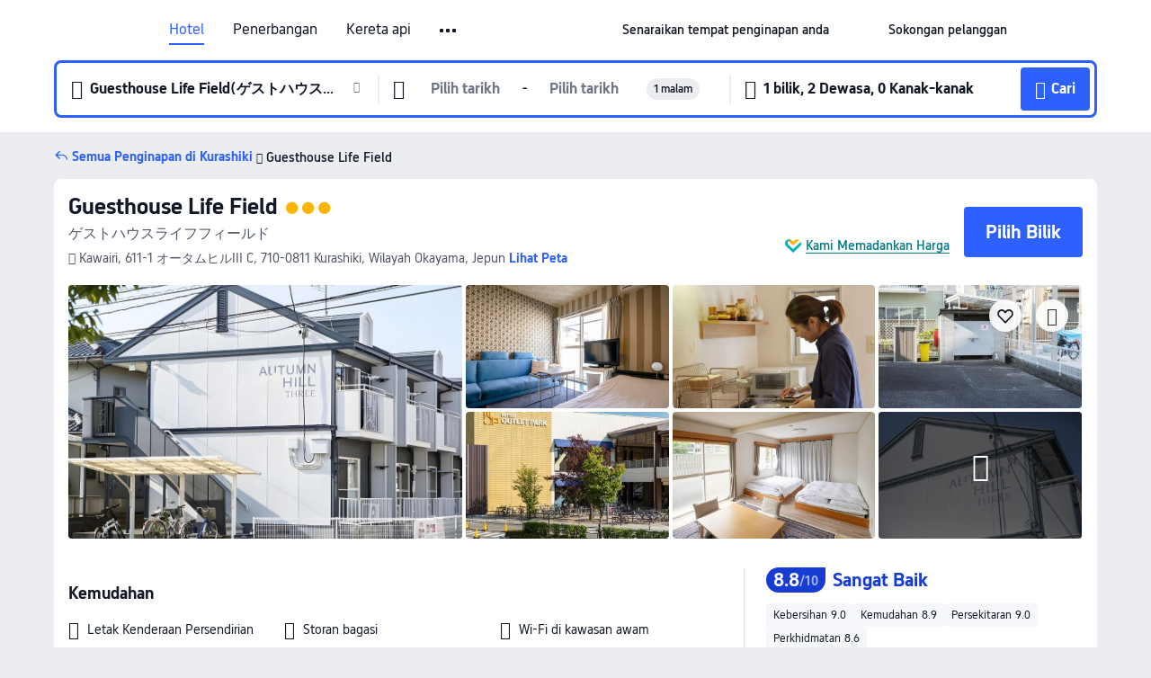

--- FILE ---
content_type: text/html; charset=utf-8
request_url: https://my.trip.com/hotels/kurashiki-hotel-detail-6548724/guesthouse-life-field/
body_size: 60911
content:
<!DOCTYPE html><html lang="ms-MY" data-cargo="locale:ms-MY,language:my,currency:MYR,contextType:online,site:MY,group:Trip,country:MY"><head><meta charSet="utf-8"/><link rel="preconnect" href="https://ak-d.tripcdn.com/"/><link rel="preconnect" href="https://aw-d.tripcdn.com/"/><link rel="preload" href="https://ak-s-cw.tripcdn.com/modules/ibu/online-assets/TripGeom-Regular.ba9c64b894f5e19551d23b37a07ba0a4.woff2" as="font" crossorigin="" fetchpriority="high"/><link rel="preload" href="https://ak-s-cw.tripcdn.com/modules/ibu/online-assets/TripGeom-Medium.c01bb95e18e1b0d0137ff80b79b97a38.woff2" as="font" crossorigin="" fetchpriority="high"/><link rel="preload" href="https://ak-s-cw.tripcdn.com/modules/ibu/online-assets/TripGeom-Bold.9e9e0eb59209311df954413ff4957cbb.woff2" as="font" crossorigin="" fetchpriority="high"/><link rel="preload" href="https://ak-s-cw.tripcdn.com/NFES/trip-hotel-online/1768199763099/_next/serverStatic/font/iconfont.woff2" as="font" crossorigin="" fetchpriority="low"/><link rel="stylesheet" href="https://ak-s-cw.tripcdn.com/NFES/trip-hotel-online/1768199763099/_next/static/css/032dff32caf4bb86.css" crossorigin="anonymous" data-precedence="high"/><link rel="stylesheet" href="https://ak-s-cw.tripcdn.com/NFES/trip-hotel-online/1768199763099/_next/static/css/082c0e64ad1c9dfa.css" crossorigin="anonymous" data-precedence="high"/><link rel="stylesheet" href="https://ak-s-cw.tripcdn.com/NFES/trip-hotel-online/1768199763099/_next/static/css/b35f9c0397f5e7aa.css" crossorigin="anonymous" data-precedence="high"/><link rel="stylesheet" href="https://ak-s-cw.tripcdn.com/NFES/trip-hotel-online/1768199763099/_next/static/css/ac8ac49867505902.css" crossorigin="anonymous" data-precedence="high"/><link rel="stylesheet" href="https://ak-s-cw.tripcdn.com/NFES/trip-hotel-online/1768199763099/_next/static/css/2a15b9cf23c4d936.css" crossorigin="anonymous" data-precedence="high"/><link rel="stylesheet" href="https://ak-s-cw.tripcdn.com/NFES/trip-hotel-online/1768199763099/_next/static/css/9f7178bd697e2cd9.css" crossorigin="anonymous" data-precedence="high"/><link rel="preload" as="style" href="https://ak-s-cw.tripcdn.com/modules/ibu/ibu-public-component-umd/style.b7b60106e8e8a07d9ee0e3ec624de507.css" crossorigin="anonymous"/><link rel="preload" as="style" href="https://ak-s-cw.tripcdn.com/modules/ibu/online-assets/font.ddfdb9c8916dd1ec37cbf52f9391aca5.css" crossorigin="anonymous"/><link rel="preload" href="https://pages.trip.com/Hotels/libs/sdt/sdt.min.0.0.9.js" as="script"/><link rel="preload" href="https://aw-s.tripcdn.com/NFES/trip-hotel-online/1768199763099/_next/static/chunks/app/detail/page-6e00adfcd296f05f.js" as="script"/><link rel="preload" href="//ak-s.tripcdn.com/modules/hotel/hotel-spider-defence-new/sdt.1004-common.min.1589d4c8f1f0c32bbeb180195d34e6b4.js" as="script"/><meta name="viewport" content="width=device-width, initial-scale=1"/><link rel="preload" href="https://ak-d.tripcdn.com/images/0222312000mcnxmxm5AAF_R_960_660_R5_D.jpg" as="image" fetchpriority="high"/><title>Guesthouse Life Field, Kurashiki, Harga Terkini, Diskaun Terbaik, &amp; Ulasan 2026 | Trip.com Malaysia</title><meta name="description" content="Tempah dengan Jaminan Harga Terbaik dan Sokongan Pelanggan 24/7 di Trip.com - lihat harga, ulasan dan foto terkini untuk Guesthouse Life Field, Kurashiki."/><meta name="keywords" content="Guesthouse Life Field"/><meta property="og:type" content="website"/><meta property="og:title" content="Guesthouse Life Field, Kurashiki, Harga Terkini, Diskaun Terbaik, &amp; Ulasan 2026 | Trip.com Malaysia"/><meta property="og:description" content="Tempah dengan Jaminan Harga Terbaik dan Sokongan Pelanggan 24/7 di Trip.com - lihat harga, ulasan dan foto terkini untuk Guesthouse Life Field, Kurashiki."/><meta property="og:url" content="https://my.trip.com/hotels/kurashiki-hotel-detail-6548724/guesthouse-life-field/"/><meta property="og:image" content="https://ak-d.tripcdn.com/images/0222312000mcnxmxm5AAF_R_960_660_R5_D.jpg"/><meta property="og:site_name" content="Guesthouse Life Field"/><link rel="alternate" href="https://www.trip.com/hotels/kurashiki-hotel-detail-6548724/guesthouse-life-field/" hrefLang="x-default"/><link rel="alternate" href="https://uk.trip.com/hotels/kurashiki-hotel-detail-6548724/guesthouse-life-field/" hrefLang="en-GB"/><link rel="alternate" href="https://hk.trip.com/hotels/kurashiki-hotel-detail-6548724/guesthouse-life-field/" hrefLang="zh-Hant-HK"/><link rel="alternate" href="https://kr.trip.com/hotels/kurashiki-hotel-detail-6548724/guesthouse-life-field/" hrefLang="ko"/><link rel="alternate" href="https://jp.trip.com/hotels/kurashiki-hotel-detail-6548724/guesthouse-life-field/" hrefLang="ja"/><link rel="alternate" href="https://sg.trip.com/hotels/kurashiki-hotel-detail-6548724/guesthouse-life-field/" hrefLang="en-SG"/><link rel="alternate" href="https://au.trip.com/hotels/kurashiki-hotel-detail-6548724/guesthouse-life-field/" hrefLang="en-AU"/><link rel="alternate" href="https://de.trip.com/hotels/kurashiki-hotel-detail-6548724/guesthouse-life-field/" hrefLang="de"/><link rel="alternate" href="https://fr.trip.com/hotels/kurashiki-hotel-detail-6548724/guesthouse-life-field/" hrefLang="fr"/><link rel="alternate" href="https://es.trip.com/hotels/kurashiki-hotel-detail-6548724/guesthouse-life-field/" hrefLang="es"/><link rel="alternate" href="https://it.trip.com/hotels/kurashiki-hotel-detail-6548724/guesthouse-life-field/" hrefLang="it"/><link rel="alternate" href="https://ru.trip.com/hotels/kurashiki-hotel-detail-6548724/guesthouse-life-field/" hrefLang="ru"/><link rel="alternate" href="https://th.trip.com/hotels/kurashiki-hotel-detail-6548724/guesthouse-life-field/" hrefLang="th"/><link rel="alternate" href="https://id.trip.com/hotels/kurashiki-hotel-detail-6548724/guesthouse-life-field/" hrefLang="id"/><link rel="alternate" href="https://my.trip.com/hotels/kurashiki-hotel-detail-6548724/guesthouse-life-field/" hrefLang="ms"/><link rel="alternate" href="https://vn.trip.com/hotels/kurashiki-hotel-detail-6548724/guesthouse-life-field/" hrefLang="vi"/><link rel="alternate" href="https://nl.trip.com/hotels/kurashiki-hotel-detail-6548724/guesthouse-life-field/" hrefLang="nl"/><link rel="alternate" href="https://pl.trip.com/hotels/kurashiki-hotel-detail-6548724/guesthouse-life-field/" hrefLang="pl"/><link rel="alternate" href="https://gr.trip.com/hotels/kurashiki-hotel-detail-6548724/guesthouse-life-field/" hrefLang="el"/><link rel="alternate" href="https://tr.trip.com/hotels/kurashiki-hotel-detail-6548724/guesthouse-life-field/" hrefLang="tr"/><link rel="alternate" href="https://br.trip.com/hotels/kurashiki-hotel-detail-6548724/guesthouse-life-field/" hrefLang="pt-BR"/><link rel="alternate" href="https://tw.trip.com/hotels/kurashiki-hotel-detail-6548724/guesthouse-life-field/" hrefLang="zh-Hant-TW"/><link rel="alternate" href="https://nz.trip.com/hotels/kurashiki-hotel-detail-6548724/guesthouse-life-field/" hrefLang="en-NZ"/><link rel="alternate" href="https://ca.trip.com/hotels/kurashiki-hotel-detail-6548724/guesthouse-life-field/" hrefLang="en-CA"/><link rel="alternate" href="https://us.trip.com/hotels/kurashiki-hotel-detail-6548724/guesthouse-life-field/" hrefLang="en-US"/><link rel="alternate" href="https://pk.trip.com/hotels/kurashiki-hotel-detail-6548724/guesthouse-life-field/" hrefLang="en-PK"/><link rel="alternate" href="https://in.trip.com/hotels/kurashiki-hotel-detail-6548724/guesthouse-life-field/" hrefLang="en-IN"/><link rel="alternate" href="https://sa.trip.com/hotels/kurashiki-hotel-detail-6548724/guesthouse-life-field/" hrefLang="ar-SA"/><link rel="alternate" href="https://ae.trip.com/hotels/kurashiki-hotel-detail-6548724/guesthouse-life-field/" hrefLang="en-AE"/><link rel="alternate" href="https://at.trip.com/hotels/kurashiki-hotel-detail-6548724/guesthouse-life-field/" hrefLang="de-AT"/><link rel="alternate" href="https://dk.trip.com/hotels/kurashiki-hotel-detail-6548724/guesthouse-life-field/" hrefLang="da"/><link rel="alternate" href="https://fi.trip.com/hotels/kurashiki-hotel-detail-6548724/guesthouse-life-field/" hrefLang="fi"/><link rel="alternate" href="https://mx.trip.com/hotels/kurashiki-hotel-detail-6548724/guesthouse-life-field/" hrefLang="es-MX"/><link rel="alternate" href="https://ph.trip.com/hotels/kurashiki-hotel-detail-6548724/guesthouse-life-field/" hrefLang="en-PH"/><link rel="alternate" href="https://pt.trip.com/hotels/kurashiki-hotel-detail-6548724/guesthouse-life-field/" hrefLang="pt"/><link rel="alternate" href="https://se.trip.com/hotels/kurashiki-hotel-detail-6548724/guesthouse-life-field/" hrefLang="sv"/><link rel="canonical" href="https://my.trip.com/hotels/kurashiki-hotel-detail-6548724/guesthouse-life-field/"/><script type="text/javascript">window.UBT_BIZCONFIG={isLoadRMS:false}</script><link rel="stylesheet" href="https://ak-s-cw.tripcdn.com/modules/ibu/ibu-public-component-umd/style.b7b60106e8e8a07d9ee0e3ec624de507.css" crossorigin="anonymous"/><script src="https://ak-s-cw.tripcdn.com/modules/ibu/ibu-public-component-umd/production.min.e60ad7659c4307455a5d16ce5eb7707d.js" crossorigin="anonymous"></script><script src="https://ak-s-cw.tripcdn.com/modules/ibu/gtm-loader/gtm-loader.131ef8b57f3d288725f3c2c14517cd74.js"></script><link rel="stylesheet" href="https://ak-s-cw.tripcdn.com/modules/ibu/online-assets/font.ddfdb9c8916dd1ec37cbf52f9391aca5.css" crossorigin="anonymous"/><script type="application/ld+json">{"@type":"Hotel","name":"Guesthouse Life Field","address":{"postalCode":"710-0811","addressLocality":"Kawairi, 611-1 オータムヒルIII C","streetAddress":"Kawairi, 611-1 オータムヒルIII C, 710-0811 Kurashiki, Wilayah Okayama, Jepun","addressRegion":"Kurashiki","addressCountry":"Jepun","@type":"PostalAddress"},"image":"https://ak-d.tripcdn.com/images/0222312000mcnxmxm5AAF_R_960_660_R5_D.jpg","@context":"http://schema.org","aggregateRating":{"bestRating":5,"@type":"AggregateRating","reviewCount":"22","ratingValue":"4.4"},"priceRange":"Daripada RM 204","url":"https://www.trip.com/hotels/kurashiki-hotel-detail-6548724/guesthouse-life-field/"}</script><script type="application/ld+json">{"@context":"https://schema.org","@type":"BreadcrumbList","itemListElement":[{"@type":"ListItem","position":1,"name":"Trip.com","item":"https://my.trip.com"},{"@type":"ListItem","position":2,"name":"Hotels","item":"https://my.trip.com/hotels/"},{"@type":"ListItem","position":3,"name":"Hotels in Japan","item":"https://my.trip.com/hotels/country/japan.html"},{"@type":"ListItem","position":4,"name":"Hotels in Okayama Prefecture","item":"https://my.trip.com/hotels/province/jp-okayama-prefecture.html"},{"@type":"ListItem","position":5,"name":"Hotels in Kurashiki","item":"https://my.trip.com/hotels/kurashiki-hotels-list-4184/"},{"@type":"ListItem","position":6,"name":"Guesthouse Life Field","item":""}]}</script><script type="application/ld+json">{"@context":"https://schema.org","@type":"FAQPage","mainEntity":[{"@type":"Question","name":"Apakah tempat menarik yang berdekatan dengan Guesthouse Life Field?","acceptedAnswer":{"@type":"Answer","text":"Tarikan berdekatan Guesthouse Life Field termasuk Ario Kurashiki Stage, hanya 220m dari carian anda (jarak garis lurus) jauhnya."}},{"@type":"Question","name":"Berapakah harga di Guesthouse Life Field?","acceptedAnswer":{"@type":"Answer","text":"Harga untuk Guesthouse Life Field mungkin berbeza bergantung pada penginapan anda (cth. tarikh yang anda pilih, polisi hotel dll.) Lihat harga dengan masukkan tarikh anda."}},{"@type":"Question","name":"Apakah waktu daftar masuk dan daftar keluar Guesthouse Life Field?","acceptedAnswer":{"@type":"Answer","text":"Masa daftar masuk Guesthouse Life Field ialah 16:00 dan masa daftar keluar ialah 10:00."}},{"@type":"Question","name":"Adakah Guesthouse Life Field menyediakan sarapan pagi?","acceptedAnswer":{"@type":"Answer","text":"Tidak, Guesthouse Life Field tidak menyediakan sarapan pagi.  "}},{"@type":"Question","name":"Apakah lapangan terbang yang paling dekat dari Guesthouse Life Field?","acceptedAnswer":{"@type":"Answer","text":"Lapangan terbang terdekat ialah Lapangan Terbang Okayama dan jarak ialah lebih kurang 38 min menaiki kereta dari hotel (32.9km)."}},{"@type":"Question","name":"Bagaimanakah saya boleh mendapatkan resit daripada Guesthouse Life Field?","acceptedAnswer":{"@type":"Answer","text":"Resit dan resit elektronik yang dikeluarkan oleh Trip.com berbeza bergantung pada kaedah pembayaran yang anda gunakan. Jika anda menggunakan \"Prabayaran\", anda boleh mendapatkan resit elektronik daripada halaman butiran tempahan. Jika anda ingin membuat pembayaran di tempat, sila maklumkan kepada kakitangan kaunter penerimaan tetamu apabila anda mendaftar keluar."}}]}</script><link rel="preload" href="https://ak-s-cw.tripcdn.com/ares/api/cc?f=locale%2Fv3%2F100043054%2Fms-MY.js%2C%2Flocale%2Fv3%2F6002%2Fms-MY.js%2C%2Flocale%2Fv3%2F6001%2Fms-MY.js%2C%2Flocale%2Fv3%2F330151%2Fms-MY.js%2C%2Flocale%2Fv3%2F330153%2Fms-MY.js%2C%2Flocale%2Fv3%2F100015471%2Fms-MY.js%2C%2Flocale%2Fv3%2F100009239%2Fms-MY.js%2C%2Flocale%2Fv3%2F37666%2Fms-MY.js%2C%2Flocale%2Fv3%2F100015469%2Fms-MY.js%2C%2Flocale%2Fv3%2F33000032%2Fms-MY.js%2C%2Flocale%2Fv3%2F33000006%2Fms-MY.js%2C%2Flocale%2Fv3%2F33000018%2Fms-MY.js%2C%2Flocale%2Fv3%2F33000015%2Fms-MY.js%2C%2Flocale%2Fv3%2F33000010%2Fms-MY.js%2C%2Flocale%2Fv3%2F6005%2Fms-MY.js%2C%2Flocale%2Fv3%2F37100%2Fms-MY.js%2C%2Flocale%2Fv3%2F37007%2Fms-MY.js&amp;etagc=f898030590486984a3a3148f8138df52&amp;defaultNfesId=100043054" as="script" crossorigin="anonymous"/><script id="webcore_internal" type="application/json" crossorigin="anonymous">{"rootMessageId":"100043054-0a9ae512-491311-11804"}</script><script src="https://ak-s-cw.tripcdn.com/NFES/trip-hotel-online/1768199763099/_next/static/chunks/polyfills-c67a75d1b6f99dc8.js" crossorigin="anonymous" nomodule=""></script></head><body dir="ltr" class="ibu-hotel-online-tripgeom" data-domain="ak"><div id="hp_container" class=""><div id="ibu_hotel_header"><div class="mc-hd mc-hd__ms-my mc-hd_line mc-hd_theme_white mc-hd-single_row"><div class="mc-hd__inner"><div class="mc-hd__flex-con clear-float"><div class="mc-hd__logo-con mc-hd__logo-con-ms-MY"><div class="mc-hd__trip-logo-placeholder"></div></div><div class="mc-hd__nav-single-row"><div class="mc-hd__nav-con 3010 mc-hd__nav-loading" id="ibuHeaderChannels"><ul class="mc-hd__nav"><li class="mc-hd__nav-item"><a id="header_action_nav_hotels" class="mc-hd__nav-lnk is-active" title="Hotel" href="/hotels/?locale=ms-MY&amp;curr=MYR">Hotel</a></li><li class="mc-hd__nav-item"><a id="header_action_nav_flights" class="mc-hd__nav-lnk" title="Penerbangan" href="/flights/?locale=ms-MY&amp;curr=MYR">Penerbangan</a></li><li class="mc-hd__nav-item"><a id="header_action_nav_trains" class="mc-hd__nav-lnk" title="Kereta api" href="/trains/?locale=ms-MY&amp;curr=MYR">Kereta api</a></li><li class="mc-hd__nav-item"><a id="header_action_nav_airporttransfers" class="mc-hd__nav-lnk" title="Teksi lapangan terbang" href="/airport-transfers/?locale=ms-MY&amp;curr=MYR">Teksi lapangan terbang</a></li><li class="mc-hd__nav-item mc-hd__nav-item-wth-sub"><a id="header_action_nav_ttd" class="mc-hd__nav-lnk" title="Tarikan &amp; Lawatan" href="/things-to-do/ttd-home/?ctm_ref=vactang_page_23810&amp;locale=ms-MY&amp;curr=MYR">Tarikan & Lawatan</a><ul class="mc-hd__nav-item-sub"><li><a id="header_action_nav_Tarikan &amp; Lawatan" href="/things-to-do/ttd-home/?ctm_ref=vactang_page_23810&amp;locale=ms-MY&amp;curr=MYR" class="mc-hd__sub-nav-lnk">Tarikan &amp; Lawatan</a></li><li><a id="header_action_nav_eSIM &amp; SIM" href="/sale/w/10229/esim.html?locale=ms-MY&amp;curr=MYR" class="mc-hd__sub-nav-lnk">eSIM &amp; SIM</a></li></ul></li><li class="mc-hd__nav-item"><a id="header_action_nav_insurance" class="mc-hd__nav-lnk" title="Insurans" href="/insurance?bid=1&amp;cid=2&amp;pid=1&amp;locale=ms-MY&amp;curr=MYR">Insurans</a></li><li class="mc-hd__nav-item"><a id="header_action_nav_tripmap" class="mc-hd__nav-lnk" title="Peta" href="/webapp/tripmap/travel?entranceId=Triponlinehomeside&amp;locale=ms-MY&amp;curr=MYR">Peta</a></li><li class="mc-hd__nav-item"><a id="header_action_nav_tripcoins" class="mc-hd__nav-lnk" title="Ganjaran Trip.com" href="/customer/loyalty/?locale=ms-MY&amp;curr=MYR">Ganjaran Trip.com</a></li><li class="mc-hd__nav-item"><a id="header_action_nav_sales" class="mc-hd__nav-lnk" title="Tawaran" href="/sale/deals/?locale=ms-MY&amp;curr=MYR">Tawaran</a></li></ul></div></div><div class="mc-hd__func-con" id="ibuHeaderMenu"><div class="mc-hd__func"><div class="mc-hd__option-app-placeholder">Aplikasi</div><div class="mc-hd__option"><div class="mc-hd__entry"><span title="Senaraikan tempat penginapan anda">Senaraikan tempat penginapan anda</span><i class="fi fi-Hotels"></i></div></div><div class="mc-hd__option mc-hd__option__selector"><div class="mc-hd__selector mc-lhd-menu-selector" tabindex="0" role="button" aria-haspopup="dialog" aria-label="Bahasa/Mata Wang"><div class="mc-lhd-menu-selector-locale-con" style="padding:8px" aria-hidden="true"><div class="mc-lhd-menu-selector-locale ms_my"><i class="locale-icon flag-ms-MY"></i></div></div></div></div><div class="mc-hd__option"><div class="mc-hd__help"><span title="Sokongan pelanggan">Sokongan pelanggan</span><i class="fi fi-ic_help"></i></div></div><div class="mc-hd__search-booking-placeholder">Cari Tempahan</div><div class="mc-lhd-menu-account mc-lhd-account-nologin" style="display:none"></div></div></div></div></div></div><script>if (typeof Object.assign !== 'function') {window._assignObject = function(t, s) {for (var k in s) { t[k] = s[k] }; return t }; }else { window._assignObject = Object.assign } window.__CARGO_DATA__ = _assignObject(window.__CARGO_DATA__ || {}, {"channelmetauoe1":[{"channel":"home","source":"flights","value":"{\"displayName\":\"Home\",\"displayNameSharkKey\":\"ButtonText_Home\",\"path\":\"\"}"},{"channel":"hotels","source":"flights","value":"{\"displayName\":\"Hotels\",\"displayNameSharkKey\":\"ButtonText_Hotel\",\"path\":\"/hotels/\",\"icon\":\"fi-hotel_new\",\"groupId\":1}"},{"channel":"flights","source":"flights","value":"{\"displayName\":\"Flights\",\"displayNameSharkKey\":\"ButtonText_Flights\",\"path\":\"/flights/\",\"icon\":\"fi-flight\",\"groupId\":1}"},{"channel":"trains","source":"flights","value":"{\"displayName\":\"Trains\",\"displayNameSharkKey\":\"ButtonText_Trains\",\"path\":\"/trains/\",\"icon\":\"fi-train\",\"groupId\":1}"},{"channel":"ttd","source":"flights","value":"{\"displayName\":\"TNT\",\"displayNameSharkKey\":\"ButtonText_TTD\",\"path\":\"/things-to-do/ttd-home/?ctm_ref=vactang_page_23810\",\"icon\":\"fi-ic_tnt\",\"groupId\":1}"},{"channel":"travelguide","source":"flights","value":"{\"displayName\":\"Attractions\",\"displayNameSharkKey\":\"ButtonText_TravelGuide\",\"path\":\"/travel-guide/\",\"icon\":\"fi-destination\",\"parent\":\"travelinspiration\",\"groupId\":3}"},{"channel":"carhire","source":"flights","value":"{\"displayName\":\"Car Rentals\",\"displayNameSharkKey\":\"ButtonText_Carhire\",\"path\":\"/carhire/?channelid=14409\",\"parent\":\"cars\",\"icon\":\"fi-car\",\"groupId\":1}"},{"channel":"airporttransfers","source":"flights","value":"{\"displayName\":\"Airport Transfers\",\"displayNameSharkKey\":\"ButtonText_AirportTransfers\",\"path\":\"/airport-transfers/\",\"parent\":\"cars\",\"icon\":\"fi-airport-transfer\",\"groupId\":1}"},{"channel":"cars","source":"flights","value":"{\"displayName\":\"Cars\",\"displayNameSharkKey\":\"ButtonText_Cars\",\"path\":\"\",\"icon\":\"fi-ic_carrental\",\"groupId\":1}"},{"channel":"sales","source":"flights","value":"{\"displayName\":\"Deals\",\"displayNameSharkKey\":\"ButtonText_Deals\",\"path\":\"/sale/deals/\",\"icon\":\"fi-a-ic_deal21x\",\"groupId\":3}"},{"channel":"tripcoins","source":"flights","value":"{\"displayName\":\"Trip Rewards\",\"displayNameSharkKey\":\"ButtonText_TripRewards\",\"path\":\"/customer/loyalty/\",\"icon\":\"fi-a-TripCoins\",\"groupId\":4}"},{"channel":"giftcard","source":"flights","value":"{\"displayName\":\"GiftCard\",\"displayNameSharkKey\":\"ButtonText_GiftCard\",\"path\":\"/giftcard\",\"icon\":\"fi-ic_giftcard\",\"groupId\":2}"},{"channel":"cruises","source":"flights","value":"{\"displayName\":\"Cruises\",\"displayNameSharkKey\":\"ButtonText_Cruises\",\"path\":\"/cruises\",\"icon\":\"fi-ic_BU_cruises\",\"groupId\":2}"},{"channel":"others","source":"flights","value":"{\"path\":\"/sale/w/1744/singaporediscovers.html?locale=en_sg\",\"displayName\":\"SingapoRediscovers Vouchers\",\"displayNameSharkKey\":\"key_channel_sg_vouchers\"}"},{"channel":"packages","source":"flights","value":"{\"displayName\":\"Bundle\",\"displayNameSharkKey\":\"ButtonText_Bundle\",\"path\":\"/packages/?sourceFrom=IBUBundle_home\",\"icon\":\"fi-ic_bundle\",\"groupId\":1}"},{"channel":"customtrips","source":"flights","value":"{\"displayName\":\"Custom Trips\",\"displayNameSharkKey\":\"ButtonText_CustomTrip\",\"path\":\"/custom-trips/index\",\"icon\":\"fi-a-ic_BU_customtrips\",\"groupId\":2}"},{"channel":"insurance","source":"flights","value":"{\"displayName\":\"Insurance\",\"displayNameSharkKey\":\"ButtonText_Insurance\",\"path\":\"/insurance?bid=1&cid=2&pid=1\",\"icon\":\"fi-ic_insurance\",\"groupId\":2}"},{"channel":"tnt","source":"flights","value":"{\"displayName\":\"tnt\",\"displayNameSharkKey\":\"ButtonText_TTD\",\"path\":\"/things-to-do/ttd-home/?ctm_ref=vactang_page_23810\",\"parent\":\"ttd\",\"icon\":\"fi-ic_tnt\",\"groupId\":1}"},{"channel":"esim","source":"flights","value":"{\"displayName\":\"eSIM\",\"displayNameSharkKey\":\"ButtonText_eSim\",\"path\":\"/sale/w/10229/esim.html\",\"parent\":\"ttd\",\"groupId\":1}"},{"channel":"tripmap","source":"flights","value":"{\"displayName\":\"Map\",\"displayNameSharkKey\":\"ButtonText_Map\",\"path\":\"/webapp/tripmap/travel?entranceId=Triponlinehomeside\",\"icon\":\"fi-a-itinerarymap\",\"groupId\":3}"},{"channel":"travelinspiration","source":"flights","value":"{\"displayName\":\"TravelInspiration\",\"displayNameSharkKey\":\"ButtonText_TravelInspiration\",\"path\":\"\",\"icon\":\"fi-destination\",\"groupId\":3}"},{"channel":"tripbest","source":"flights","value":"{\"displayName\":\"TripBest\",\"displayNameSharkKey\":\"ButtonText_TripBest\",\"path\":\"/toplist/tripbest/home\",\"icon\":\"fi-destination\",\"parent\":\"travelinspiration\",\"groupId\":3}"},{"channel":"tripplanner","source":"flights","value":"{\"displayName\":\"TripPlanner\",\"displayNameSharkKey\":\"ButtonText_TripPlanner\",\"path\":\"/webapp/tripmap/tripplanner?source=t_online_homepage\",\"groupId\":3,\"iconUrl\":\"https://dimg04.tripcdn.com/images/05E1712000o6ljnud70A3.svg\",\"activeIconUrl\":\"https://dimg04.tripcdn.com/images/05E3c12000nm1joaw5B34.png\"}"},{"channel":"grouptours","source":"flights","value":"{\"displayName\":\"Group Tours\",\"displayNameSharkKey\":\"ButtonText_GroupTours\",\"path\":\"/package-tours/group-tours\",\"groupId\":2,\"iconUrl\":\"https://dimg04.tripcdn.com/images/05E6i12000nn4rqq27CB1.svg\",\"activeIconUrl\":\"https://dimg04.tripcdn.com/images/05E6i12000nn4rqq27CB1.svg\"}"},{"channel":"privatetours","source":"flights","value":"{\"displayName\":\"Private Tours\",\"displayNameSharkKey\":\"ButtonText_PrivateTours\",\"path\":\"/package-tours/private-tours\",\"groupId\":2,\"iconUrl\":\"https://dimg04.tripcdn.com/images/05E4612000nn4rnod1150.svg\",\"activeIconUrl\":\"https://dimg04.tripcdn.com/images/05E4612000nn4rnod1150.svg\"}"}],"locale":"ms-MY","onlinechannelscmsmye1":[{"locale":"ms-MY","channel":"hotels","value":"1"},{"locale":"ms-MY","channel":"flights","value":"1"},{"locale":"ms-MY","channel":"trains","value":"1"},{"locale":"ms-MY","channel":"airporttransfers","value":"1"},{"locale":"ms-MY","channel":"ttd","value":"1"},{"locale":"ms-MY","channel":"tnt","value":"1"},{"locale":"ms-MY","channel":"esim","value":"1"},{"locale":"ms-MY","channel":"insurance","value":"1"},{"locale":"ms-MY","channel":"tripmap","value":"1"},{"locale":"ms-MY","channel":"tripcoins","value":"1"},{"locale":"ms-MY","channel":"sales","value":"1"}],"menumetacmsmye0":"{\"entry\":{\"url\":\"https://www.trip.com/list-your-property?channel=21&locale=en-XX\",\"displaySharkKey\":\"key_header_entry\"},\"help\":{\"mode\":\"entry\",\"url\":\"/pages/support\"},\"mybooking\":{\"url\":\"/order/all\",\"displaySharkKey\":\"V3_Profile_MyOrders\"}}","loginmenue0":"{\"menu\":[{\"show\":true,\"displayName\":\"My Bookings\",\"displayNameSharkKey\":\"V3_Profile_MyOrders\",\"include\":\"all\",\"link\":\"/order/all\",\"id\":\"booking\"},{\"show\":false,\"displayName\":\"Trip Coins\",\"displayNameSharkKey\":\"V3_Profile_Points\",\"include\":\"all\",\"showByLocale\":\"en-ca,da-dk,fi-fi,uk-ua,pt-pt,es-mx,sv-se,nl-nl,pl-pl,en-sg,ja-jp,ko-kr,en-hk,zh-hk,de-de,fr-fr,es-es,ru-ru,id-id,en-id,th-th,en-th,ms-my,en-my,en-au,en-xx,en-us,es-us,tr-tr,en-ie,de-at,de-ch,fr-ch,nl-be,en-be,fr-be,en-il,pt-br,el-gr,en-ae,en-sa,en-nz,en-gb,it-it,vi-vn,en-ph,en-in,en-pk,en-kw,en-qa,en-om,en-bh,en-kh,ru-az,ru-by,ru-kz,zh-sg,zh-my\",\"link\":\"/customer/points/\",\"id\":\"points\"},{\"show\":true,\"displayName\":\"Promo Codes\",\"displayNameSharkKey\":\"V3_Promo_Code\",\"include\":\"all\",\"link\":\"/customer/promo/\",\"id\":\"codes\"},{\"show\":true,\"displayName\":\"Profile\",\"displayNameSharkKey\":\"V3_Text_MembInfo\",\"include\":\"all\",\"link\":\"/membersinfo/profile/\",\"id\":\"profile\"},{\"show\":false,\"displayName\":\"Friend Referrals\",\"displayNameSharkKey\":\"V3_Text_Friend\",\"include\":\"all\",\"link\":\"/sale/w/1899/friends-referral-main.html?locale=en_xx\",\"id\":\"Friend\"},{\"show\":false,\"displayName\":\"Favorites\",\"displayNameSharkKey\":\"ButtonText_Hotel_Collection\",\"showByLocale\":\"en-ca,da-dk,fi-fi,uk-ua,pt-pt,es-mx,sv-se,nl-nl,pl-pl,en-sg,ja-jp,ko-kr,en-hk,zh-hk,zh-tw,de-de,fr-fr,es-es,ru-ru,id-id,en-id,th-th,en-th,ms-my,en-my,en-au,en-xx,en-us,es-us,tr-tr,en-ie,de-at,de-ch,fr-ch,nl-be,en-be,fr-be,en-il,pt-br,el-gr,en-ae,en-sa,en-nz,en-gb,it-it,vi-vn,en-ph,en-in,en-pk,en-kw,en-qa,en-om,en-bh,en-kh,ru-az,ru-by,ru-kz,zh-sg,zh-my\",\"include\":\"all\",\"link\":\"/favorite/\",\"id\":\"favorites\"},{\"show\":false,\"showByLocale\":\"en-xx,en-us,en-sg,en-au,en-my,en-gb,en-be,en-ch,en-ie,en-ca,en-sa,en-hk,en-ae,en-nz,en-il,zh-tw,zh-hk,ja-jp,ko-kr,th-th,vi-vn,en-th,en-id,en-ph,en-in,en-pk,en-kw,en-qa,en-om,en-bh,en-kh,ru-az,ru-by,ru-kz,zh-sg,zh-my\",\"displayName\":\"Moments\",\"displayNameSharkKey\":\"V3_Profile_Moments\",\"include\":\"all\",\"link\":\"/travel-guide/personal-home\",\"id\":\"Moments\"},{\"show\":false,\"displayName\":\"Flight Price Alerts\",\"displayNameSharkKey\":\"Key_Flight_Price_Alerts\",\"include\":\"all\",\"showByLocale\":\"en-ca,da-dk,fi-fi,uk-ua,pt-pt,es-mx,sv-se,nl-nl,pl-pl,en-sg,ja-jp,ko-kr,en-hk,zh-hk,de-de,fr-fr,es-es,ru-ru,id-id,en-id,th-th,en-th,ms-my,en-my,en-au,en-xx,en-us,es-us,tr-tr,en-ie,de-at,de-ch,fr-ch,nl-be,en-be,fr-be,en-il,pt-br,el-gr,en-ae,en-sa,en-nz,en-gb,it-it,vi-vn,en-ph,en-in,en-pk,en-kw,en-qa,en-om,en-bh,en-kh,ru-az,ru-by,ru-kz,zh-sg,zh-my\",\"link\":\"/flights/price-alert/\",\"id\":\"flghtAlert\"},{\"show\":false,\"displayName\":\"Rewards\",\"displayNameSharkKey\":\"Key_Entrance_Title\",\"include\":\"all\",\"showByLocale\":\"en-ca,da-dk,fi-fi,uk-ua,pt-pt,es-mx,sv-se,nl-nl,pl-pl,en-sg,ja-jp,ko-kr,en-hk,zh-hk,de-de,fr-fr,es-es,ru-ru,id-id,en-id,th-th,en-th,ms-my,en-my,en-au,en-xx,en-us,es-us,tr-tr,en-ie,de-at,de-ch,fr-ch,nl-be,en-be,fr-be,en-il,pt-br,el-gr,en-ae,en-sa,en-nz,en-gb,it-it,vi-vn,en-ph,en-in,en-pk,en-kw,en-qa,en-om,en-bh,en-kh,ru-az,ru-by,ru-kz,zh-sg,zh-my\",\"link\":\"/customer/tierpoints/\",\"id\":\"rewards\"}]}"})</script></div><div class="content"><div class="page_detailPage__zRS1L"><div class="detailSearchBox_detailSearchBox-container__GKmx0" role="region" aria-label="Cari tempat penginapan"><div class="detailSearchBox_searchBox-wrap__WvYqJ"><div dir="ltr" class="searchBoxContainer__z5SAp responsive__iDq6D"><div class="searchBox__gPrFy" style="border:3px solid var(--smtcColorBorderBrandBold)"><div class="destination__MneKx responsive__vrNTP" aria-label=""><div class="descriptionBorderBox__Fn4fW"><div class="destination-inputBox__lJLLb"><i aria-hidden="true" class="hotel_desktop_trip- ic ic-locationline ic_locationline destination-icon__WAVAD"></i><div class="destination-inputBoxIputContainer__NRWlF"><input id="destinationInput" class="destination-inputBox_input__FyxR4" type="text" autoComplete="off" placeholder="Hendak ke mana?" tabindex="0" value="Guesthouse Life Field(ゲストハウスライフフィールド)"/><div class="destination-inputBox_inputFake__mQ3Gz">Guesthouse Life Field(ゲストハウスライフフィールド)</div></div><div class="destination-inputBoxClearIconContainer__Glo7x" tabindex="0" role="button" aria-label=""><i aria-hidden="true" class="hotel_desktop_trip- ic ic-clear ic_clear destination-inputBoxClearIcon__olXZu"></i></div><div class="divider__J9E6E"></div></div></div></div><div class="responsive__Djfnm calendar__U5W5V calendarRelavtive__pWLcx" tabindex="0" aria-label=""><div class="calendarBox__IY9SI"><i aria-hidden="true" class="hotel_desktop_trip- ic ic-calendar ic_calendar calendar-icon___FMn8"></i><div class="calendar-time__NWqIM"><input id="checkInInput" type="text" readonly="" placeholder="Pilih tarikh" class="calendar-checkInInput__WKk2h" tabindex="-1" value=""/><div class="calendar-inputBox_inputFake__M3Udk">Pilih tarikh</div></div><div class="calendar-nights___Bn9y">-</div><div class="calendar-time__NWqIM"><input id="checkOutInput" type="text" readonly="" placeholder="Pilih tarikh" class="calendar-checkOutInput__aurPl" tabindex="-1" value=""/><div class="calendar-inputBox_inputFake__M3Udk">Pilih tarikh</div></div><div class="nights__i8cwz"><span>1 malam</span></div><div class="divider__XkfFN"></div></div><div tabindex="-1" data-stop-blur="stop-calendar-blur" class="calendarComponent__e4tJH"></div></div><div class="guest__MEM77 responsive__VcS0g" tabindex="0" role="button" aria-expanded="false" aria-label=""><div class="guestBox__lMID_"><i aria-hidden="true" class="hotel_desktop_trip- ic ic-user ic_user guestBox-person__vuOLI"></i><div class="guestBox-content__Pc63P">1 bilik, 2 Dewasa, 0 Kanak-kanak</div></div></div><div class="searchButton-container__HE5VV"><div class="searchButtonContainer__fIR6v responsive__C52t0" role="button" aria-label="Cari"><button class="tripui-online-btn tripui-online-btn-large tripui-online-btn-solid-primary  tripui-online-btn-block  " type="button" style="padding:0 16px;font-size:16px;height:48px" dir="ltr"><div class="tripui-online-btn-content"><span class="tripui-online-btn-icon" style="transform:none"><i aria-hidden="true" class="hotel_desktop_trip- ic ic-search ic_search searchButton-icon__OOYav"></i></span><span class="tripui-online-btn-content-children ">Cari</span></div></button></div></div></div></div></div></div><div class="crumb_hotelCrumb__8aaZb"><span class="crumb_hotelCrumb-box__zv3Ma" tabindex="0" aria-label="Semua Penginapan di Kurashiki" role="button"><i aria-hidden="true" class="smarticon u-icon u-icon-ic_new_back u-icon_ic_new_back crumb_hotelCrumb-icon__JsUUj"></i><span class="crumb_hotelCrumb-title__siLyG" aria-hidden="true">Semua Penginapan di Kurashiki</span></span><div class="crumb_hotelCrumb-seo-title-box__DrnL3"><span class="crumb_hotelCrumb-seo-title__AzUmW" tabindex="0"><i aria-hidden="true" class="hotel_desktop_trip- ic ic-forward ic_forward crumb_hotelCrumb-switchIcon_right__Gw8rE"></i>Guesthouse Life Field</span><div class="crumb_hotelCrumb-seo-freshModal__JJFWD "><div><div class="FreshnessModal_freshness-section-triangle__3CiSj"></div><div class="FreshnessModal_freshness-section__Hutqy"><div class="FreshnessModal_freshness-section-content__TuSwZ"><h2 class="FreshnessModal_freshness-primary-title__gGYT3">Nikmati penginapan mewah di Guesthouse Life Field, hotel bintang 3 yang terletak di Kurashiki. Dengan penarafan 8.8/10 berdasarkan 23 ulasan, ia memberikan pengalaman yang tidak terlupakan, dengan harga bermula dari RM 157.</h2><div class="FreshnessModal_freshness-subsection__Z76Tl"><h3 class="FreshnessModal_freshness-secondary-title__jYER3">Rooms</h3><div class="FreshnessModal_freshness-contents__gVtQh"><p class="FreshnessModal_freshness-content-item__JudST">Bilik Tingkat Bawah&lt;br&gt; Bilik Twin Ekonomi-Bebas Rokok&lt;br&gt; Pangsapuri Superior</p></div></div><div class="FreshnessModal_freshness-subsection__Z76Tl"><h3 class="FreshnessModal_freshness-secondary-title__jYER3">Daftar masuk dan daftar keluar</h3><div class="FreshnessModal_freshness-contents__gVtQh"><p class="FreshnessModal_freshness-content-item__JudST">Waktu daftar masuk bermula pada 16:00 dan waktu daftar keluar berakhir pada 10:00.</p></div></div><div class="FreshnessModal_freshness-subsection__Z76Tl"><h3 class="FreshnessModal_freshness-secondary-title__jYER3">Tarikan Berdekatan</h3><div class="FreshnessModal_freshness-contents__gVtQh"><p class="FreshnessModal_freshness-content-item__JudST">Kids Plaza: 0.34 km dari hotel&lt;br&gt; Kurashiki Mirai Park: 0.3 km dari hotel&lt;br&gt; Ario Kurashiki Stage: 0.22 km dari hotel</p></div></div><div class="FreshnessModal_freshness-subsection__Z76Tl"><h3 class="FreshnessModal_freshness-secondary-title__jYER3">Polisi haiwan peliharaan: Haiwan peliharaan tidak dibenarkan.</h3><div class="FreshnessModal_freshness-contents__gVtQh"></div></div></div></div></div></div></div></div><div class="page_detailMain__9AGj9 "><div class="hotelHeaderInfo_headInfo__s6DnB" id="trip_main_content"><div class="headInit_headInit__Z6g5X"><div class="headInit_headInit_left__AfFyu"><div class="headInit_headInit-title__m3aAX"><h1 class="headInit_headInit-title_nameA__EE_LB" data-exposure="{&quot;ubtKey&quot;:&quot;hotel_trip_detail_module_load&quot;,&quot;data&quot;:{&quot;masterhotelid&quot;:6548724,&quot;page&quot;:&quot;10320668147&quot;,&quot;locale&quot;:&quot;ms-MY&quot;,&quot;module&quot;:&quot;hotel_name&quot;}}" data-send="devTrace" tabindex="0" aria-label="Guesthouse Life Field">Guesthouse Life Field</h1><span class="headInit_headInit-tagBox___eg6I"><div class="hotelTag_hotelTag_box__zvaUt"></div><span class="hotelLevel_hotelLevel__mhh3v" aria-label="3 daripada 5 penarafan" role="img"><i aria-hidden="true" class="smarticon u-icon u-icon-ic_new_circle u-icon_ic_new_circle hotelLevel_hotelLevel_icon__IjXS0"></i><i aria-hidden="true" class="smarticon u-icon u-icon-ic_new_circle u-icon_ic_new_circle hotelLevel_hotelLevel_icon__IjXS0"></i><i aria-hidden="true" class="smarticon u-icon u-icon-ic_new_circle u-icon_ic_new_circle hotelLevel_hotelLevel_icon__IjXS0"></i></span><div class="hotelTag_hotelTag_box__zvaUt"></div></span></div><div><div class="headInit_headInit-title_sub__Bxn1N">ゲストハウスライフフィールド</div><div class="headInit_headInit-address_position__OZU_R" data-exposure="{&quot;ubtKey&quot;:&quot;hotel_trip_detail_module_load&quot;,&quot;data&quot;:{&quot;masterhotelid&quot;:6548724,&quot;page&quot;:&quot;10320668147&quot;,&quot;locale&quot;:&quot;ms-MY&quot;,&quot;module&quot;:&quot;hotel_address&quot;}}" data-send="devTrace"><span class="headInit_headInit-address_text__D_Atv" tabindex="0" aria-label="Kawairi, 611-1 オータムヒルIII C, 710-0811 Kurashiki, Wilayah Okayama, Jepun" role="button"><i aria-hidden="true" class="hotel_desktop_trip- ic ic-locationline ic_locationline headInit_headInit-address_icon__3pBcD"></i><span aria-hidden="true">Kawairi, 611-1 オータムヒルIII C, 710-0811 Kurashiki, Wilayah Okayama, Jepun</span></span><div class="headInit_headInit-address_showmoregroup__Hgtra"><div tabindex="0"><div class="style_textLinkButton__XwrMR headInit_headInit-address_showmoreA__3ygOE"><span>Lihat Peta</span></div></div></div></div></div></div><div class="headInit_headInit_right__XCEKz"><div class="headInit_headInit-leftSide__2bud1 headInit_headInit-leftSideTrip__HUM48"><div></div><div><div class="m-BRGEntry  " data-exposure="{&quot;ubtKey&quot;:&quot;htl_ol_comp_olWpm_wePriceMatch_exposure&quot;,&quot;data&quot;:{&quot;source_page&quot;:&quot;detail&quot;}}"><div class="m-BRGEntry-icon " aria-hidden="true"></div><span class="m-BRGEntry-text" tabindex="0" role="button">Kami Memadankan Harga</span></div></div></div><button class="tripui-online-btn tripui-online-btn-large tripui-online-btn-solid-primary    " type="button" style="padding:0 24px;height:56px;font-size:20px" dir="ltr"><div class="tripui-online-btn-content"><span class="tripui-online-btn-content-children ">Pilih Bilik</span></div></button></div></div><div class="headAlbum_headAlbum__WXxRg" aria-hidden="true"><div class="headAlbum_headAlbum-container__C9mUv" data-exposure="{&quot;ubtKey&quot;:&quot;htl_ol_dtl_htlinfo_vdpic_exposure&quot;,&quot;data&quot;:{&quot;channeltype&quot;:&quot;online&quot;,&quot;has_video&quot;:&quot;F&quot;,&quot;masterhotelid&quot;:&quot;6548724&quot;,&quot;pictureNum&quot;:10,&quot;source_url&quot;:&quot;https://ak-d.tripcdn.com/images/0222312000mcnxmxm5AAF_R_960_660_R5_D.jpg&quot;,&quot;page&quot;:&quot;10320668147&quot;,&quot;locale&quot;:&quot;ms-MY&quot;}}"><div class="headAlbum_headAlbum-bigpic__CJHFG"><div class="headAlbum_headAlbum_position__bQWOy"><div tabindex="0" class="headAlbum_headAlbum-smallpics_box__kaOO6" role="img" aria-label="Galeri foto untuk Guesthouse Life Field"><img class="headAlbum_headAlbum_img__vfjQm" src="https://ak-d.tripcdn.com/images/0222312000mcnxmxm5AAF_R_960_660_R5_D.jpg" alt="hotel overview picture" fetchpriority="high" aria-hidden="true"/></div></div></div><div class="headAlbum_headAlbum-smallpics__hpPrY"><div class="headAlbum_headAlbum-smallpics_item__oqBM3" tabindex="0" role="img" aria-label="Galeri foto untuk Guesthouse Life Field"><div class="headAlbum_headAlbum-smallpics_box__kaOO6" aria-hidden="true"><img class="headAlbum_headAlbum_img__vfjQm" src="https://ak-d.tripcdn.com/images/0223j12000ampib9xB437_R_339_206_R5_D.jpg" alt=""/></div></div><div class="headAlbum_headAlbum-smallpics_item__oqBM3" tabindex="0" role="img" aria-label="Galeri foto untuk Guesthouse Life Field"><div class="headAlbum_headAlbum-smallpics_box__kaOO6" aria-hidden="true"><img class="headAlbum_headAlbum_img__vfjQm" src="https://ak-d.tripcdn.com/images/0222812000k35sonbE91E_R_339_206_R5_D.jpg" alt=""/></div></div><div class="headAlbum_headAlbum-smallpics_item__oqBM3" tabindex="0" role="img" aria-label="Galeri foto untuk Guesthouse Life Field"><div class="headAlbum_headAlbum-smallpics_box__kaOO6" aria-hidden="true"><img class="headAlbum_headAlbum_img__vfjQm" src="https://ak-d.tripcdn.com/images/0222o12000k35rqkn8425_R_339_206_R5_D.jpg" alt=""/></div></div><div class="headAlbum_headAlbum-smallpics_item__oqBM3" tabindex="0" role="img" aria-label="Galeri foto untuk Guesthouse Life Field"><div class="headAlbum_headAlbum-smallpics_box__kaOO6" aria-hidden="true"><img class="headAlbum_headAlbum_img__vfjQm" src="https://ak-d.tripcdn.com/images/0225k12000amsrr71E102_R_339_206_R5_D.jpg" alt=""/></div></div><div class="headAlbum_headAlbum-smallpics_item__oqBM3" tabindex="0" role="img" aria-label="Galeri foto untuk Guesthouse Life Field"><div class="headAlbum_headAlbum-smallpics_box__kaOO6" aria-hidden="true"><img class="headAlbum_headAlbum_img__vfjQm" src="https://ak-d.tripcdn.com/images/0587312000po4h9fi6FBF_R_339_206_R5_D.jpg" alt=""/></div></div><div class="headAlbum_headAlbum-smallpics_item__oqBM3" tabindex="0" role="img" aria-label="Galeri foto untuk Guesthouse Life Field"><div class="headAlbum_headAlbum-smallpics_box__kaOO6" aria-hidden="true"><img class="headAlbum_headAlbum_img__vfjQm" src="https://ak-d.tripcdn.com/images/0226a12000k35rp1373B0_R_339_206_R5_D.jpg" alt=""/></div><div tabindex="0" class="headAlbum_headAlbum-showmore__8G87f"><i aria-hidden="true" class="hotel_desktop_trip- ic ic-image ic_image headAlbum_allImg__7NxMb"></i><div style="min-height:18px"></div></div></div><div id="collectHotelB" class="collectHotelB_collectHotel__VFQ_2 collectHotelB_collectHotel_onlineShareVersionB__a2ee7"><i aria-hidden="true" class="smarticon u-icon u-icon-outlined u-icon_outlined collectHotelB_collectHotel_unselected__oJJ63"></i></div><div class="shareBox_onlineShareWrapper__dloph"><div class="online-share-wrapper v1_0_3"><div class="online-share-trigger-wrapper"><div class="shareBox_shareBox__tN4N_"><i aria-hidden="true" class="hotel_desktop_trip- ic ic-share ic_share shareBox_shareIcon__qtJHt"></i></div></div></div></div></div></div></div></div><div class="page_headInfo_bottom__kARj_"><div class="headBottom_headerBottom___8GSb"><div class="headBottom_headerBottom_left__GxeQe" id="headBottom_headerBottom_left"><div class="headFacilityNew_headFacility__v5__A" data-exposure="{&quot;ubtKey&quot;:&quot;htl_t_online_dtl_fs_facliity_exposure&quot;,&quot;data&quot;:{&quot;locale&quot;:&quot;ms-MY&quot;,&quot;page&quot;:&quot;10320668147&quot;,&quot;masterhotelid&quot;:6548724,&quot;fac_num&quot;:8,&quot;freefac_num&quot;:0,&quot;sceneid&quot;:&quot;[0]&quot;,&quot;sp_tracelogid&quot;:&quot;100043054-0a9ae512-491311-11804&quot;}}"><div class="headFacilityNew_headFacility-container__cirz2"><div class="headFacilityNew_headFacility-container_top__XGd20"><div class="headFacilityNew_headFacility-titleA__Am0XA">Kemudahan</div></div><div class="headFacilityNew_headFacility-list__TKhjv"><div class="headFacilityNew_headFacility-list_item__0V_zM" id="fac_0" aria-label="Letak Kenderaan Persendirian" role="text"><i aria-hidden="true" class="hotel_desktop_trip- ic ic-parking ic_parking headFacilityNew_headFacility-list_icon__z3srE"></i><span aria-hidden="true"><span class="headFacilityNew_headFacility-list_desc__SqAR2">Letak Kenderaan Persendirian</span></span></div><div class="headFacilityNew_headFacility-list_item__0V_zM" id="fac_1" aria-label="Storan bagasi" role="text"><i aria-hidden="true" class="hotel_desktop_trip- ic ic-baggage ic_baggage headFacilityNew_headFacility-list_icon__z3srE"></i><span aria-hidden="true"><span class="headFacilityNew_headFacility-list_desc__SqAR2">Storan bagasi</span></span></div><div class="headFacilityNew_headFacility-list_item__0V_zM" id="fac_2" aria-label="Wi-Fi di kawasan awam" role="text"><i aria-hidden="true" class="hotel_desktop_trip- ic ic-wifi ic_wifi headFacilityNew_headFacility-list_icon__z3srE"></i><span aria-hidden="true"><span class="headFacilityNew_headFacility-list_desc__SqAR2">Wi-Fi di kawasan awam</span></span></div><div class="headFacilityNew_headFacility-list_item__0V_zM" id="fac_3" aria-label="Perkhidmatan daftar masuk VIP" role="text"><i aria-hidden="true" class="hotel_desktop_trip- ic ic-checklist ic_checklist headFacilityNew_headFacility-list_icon__z3srE"></i><span aria-hidden="true"><span class="headFacilityNew_headFacility-list_desc__SqAR2">Perkhidmatan daftar masuk VIP</span></span></div><div class="headFacilityNew_headFacility-list_item__0V_zM" id="fac_4" aria-label="Larangan merokok di kawasan awam" role="text"><i aria-hidden="true" class="hotel_desktop_trip- ic ic-checklist ic_checklist headFacilityNew_headFacility-list_icon__z3srE"></i><span aria-hidden="true"><span class="headFacilityNew_headFacility-list_desc__SqAR2">Larangan merokok di kawasan awam</span></span></div><div class="headFacilityNew_headFacility-list_item__0V_zM" id="fac_5" aria-label="Perkhidmatan dobi" role="text"><i aria-hidden="true" class="hotel_desktop_trip- ic ic-access ic_access headFacilityNew_headFacility-list_icon__z3srE"></i><span aria-hidden="true"><span class="headFacilityNew_headFacility-list_desc__SqAR2">Perkhidmatan dobi</span></span></div><div class="headFacilityNew_headFacility-list_item__0V_zM" id="fac_6" aria-label="Pengering pakaian" role="text"><i aria-hidden="true" class="hotel_desktop_trip- ic ic-checklist ic_checklist headFacilityNew_headFacility-list_icon__z3srE"></i><span aria-hidden="true"><span class="headFacilityNew_headFacility-list_desc__SqAR2">Pengering pakaian</span></span></div><div class="headFacilityNew_headFacility-list_item__0V_zM" id="fac_7" aria-label="Penggera keselamatan" role="text"><i aria-hidden="true" class="hotel_desktop_trip- ic ic-checklist ic_checklist headFacilityNew_headFacility-list_icon__z3srE"></i><span aria-hidden="true"><span class="headFacilityNew_headFacility-list_desc__SqAR2">Penggera keselamatan</span></span></div></div><div class="style_textLinkButton__XwrMR headFacilityNew_headFacility-showmoreA___dZbn" tabindex="0">Semua Kemudahan</div></div></div><div data-exposure="{&quot;ubtKey&quot;:&quot;hotel_trip_detail_module_load&quot;,&quot;data&quot;:{&quot;masterhotelid&quot;:6548724,&quot;page&quot;:&quot;10320668147&quot;,&quot;locale&quot;:&quot;ms-MY&quot;,&quot;module&quot;:&quot;hotel_description&quot;,&quot;position&quot;:1}}" data-send="devTrace" aria-label=" Penginapan di Guesthouse Life Field menempatkan anda di tengah-tengah Kurashiki, dalam lingkungan 15 minit memandu dari Mitsui Outlet Park Kurashiki dan Muzium Seni Ohara. Pangsapuri ini berada 1.9 km dari Muzium Seni Bandar Kurashiki dan 2.1 km dari Muzium Kraf Rakyat Kurashiki." role="text"><div class="hotelDescription_hotelDescription-titleA__dOwX2">Keterangan Penginapan</div><div class="hotelDescription_hotelDescription-address__2tlm2" aria-hidden="true"><span class="hotelDescription_hotelDescription-address_detail_highLight__mbLc0 hotelDescription_hotelDescription-address_detail_line1__4EL_K"> Penginapan di Guesthouse Life Field menempatkan anda di tengah-tengah Kurashiki, dalam lingkungan 15 minit memandu dari Mitsui Outlet Park Kurashiki dan Muzium Seni Ohara. Pangsapuri ini berada 1.9 km dari Muzium Seni Bandar Kurashiki dan 2.1 km dari Muzium Kraf Rakyat Kurashiki.</span></div><div class="style_textLinkButton__XwrMR hotelDescription_hotelDescription-address_showmoreA__Yt1A4" tabindex="0">Lihat Lagi</div></div></div><div class="headBottom_headerBottom_right__iOoID"><div class="headReviewNew_reviewNew___bp_z" data-exposure="{&quot;ubtKey&quot;:&quot;htl_t_online_dtl_midban_cmt_exposure&quot;,&quot;data&quot;:{&quot;page&quot;:&quot;10320668147&quot;,&quot;locale&quot;:&quot;ms-MY&quot;,&quot;masterhotelid&quot;:6548724}}"><div><div class="reviewTop_reviewTop-container__RwoZu"><div tabindex="0" class="reviewTop_reviewTop-container_has_score__hSsxL"><div class="reviewTop_reviewTop-score-container__SoL7s" aria-label="8.8 daripada 10" role="text"><em class="reviewTop_reviewTop-score__FpKsA" aria-hidden="true">8.8</em><em class="reviewTop_reviewTop-scoreMax__CfPSG" aria-hidden="true">/<!-- -->10</em></div></div><span class="reviewTop_reviewTop-container_desc__hlPSz" aria-label="Dinilai Sangat Baik" role="text"><span aria-hidden="true">Sangat Baik</span></span></div></div><div class="scoreDetail_scoreDetail__MW_wt"><div class="scoreDetail_scoreDetail-item__TqLBs"><span class="scoreDetail_scoreDetail-item_desc__m0XKS">Kebersihan</span><span class="scoreDetail_scoreDetail-item_score__jEQ9O">9.0</span></div><div class="scoreDetail_scoreDetail-item__TqLBs"><span class="scoreDetail_scoreDetail-item_desc__m0XKS">Kemudahan</span><span class="scoreDetail_scoreDetail-item_score__jEQ9O">8.9</span></div><div class="scoreDetail_scoreDetail-item__TqLBs"><span class="scoreDetail_scoreDetail-item_desc__m0XKS">Persekitaran</span><span class="scoreDetail_scoreDetail-item_score__jEQ9O">9.0</span></div><div class="scoreDetail_scoreDetail-item__TqLBs"><span class="scoreDetail_scoreDetail-item_desc__m0XKS">Perkhidmatan</span><span class="scoreDetail_scoreDetail-item_score__jEQ9O">8.6</span></div></div><div tabindex="0" aria-label="Kesemua 22 Ulasan" role="button"><div class="style_textLinkButton__XwrMR headReviewNew_reviewSwitch-review_numA__Qv6sO" aria-hidden="true">Kesemua 22 Ulasan</div></div></div><div class="headBottom_headerBottom_right_split__o7xeq"></div><div class="headTrafficNew_headTraffic__fykSq"><div class="headTrafficNew_headTraffic-title__5jh1C"><div class="headTrafficNew_headTraffic-title_box__9guE7"><div tabindex="0" class="headTrafficNew_headTraffic-title_icon__Vr6JJ" role="button" aria-label="Lihat di Peta"></div><div class="headTrafficNew_headTraffic-title_descA__EohBt">Persekitaran</div></div></div><div class="trafficDetail_headTraffic-content_highlight__oODoD" data-exposure="{&quot;ubtKey&quot;:&quot;htl_ol_dtl_surroundings_exposure&quot;,&quot;data&quot;:{&quot;channeltype&quot;:&quot;online&quot;,&quot;hotPoiInfoList&quot;:[{&quot;distType&quot;:&quot;&quot;,&quot;effectiveTrafficType&quot;:&quot;&quot;,&quot;locale&quot;:&quot;&quot;,&quot;poiId&quot;:&quot;&quot;,&quot;poiName&quot;:&quot;&quot;,&quot;poiType&quot;:&quot;&quot;,&quot;positionShowText&quot;:&quot;Lapangan Terbang: Lapangan Terbang Okayama&quot;,&quot;walkDriveDistance&quot;:&quot;&quot;},{&quot;distType&quot;:&quot;&quot;,&quot;effectiveTrafficType&quot;:&quot;&quot;,&quot;locale&quot;:&quot;&quot;,&quot;poiId&quot;:&quot;&quot;,&quot;poiName&quot;:&quot;&quot;,&quot;poiType&quot;:&quot;&quot;,&quot;positionShowText&quot;:&quot;Kereta api: Kurashiki Station&quot;,&quot;walkDriveDistance&quot;:&quot;&quot;},{&quot;distType&quot;:&quot;&quot;,&quot;effectiveTrafficType&quot;:&quot;&quot;,&quot;locale&quot;:&quot;&quot;,&quot;poiId&quot;:&quot;&quot;,&quot;poiName&quot;:&quot;&quot;,&quot;poiType&quot;:&quot;&quot;,&quot;positionShowText&quot;:&quot;Kereta api: Kurashikishi Station&quot;,&quot;walkDriveDistance&quot;:&quot;&quot;},{&quot;distType&quot;:&quot;&quot;,&quot;effectiveTrafficType&quot;:&quot;&quot;,&quot;locale&quot;:&quot;&quot;,&quot;poiId&quot;:&quot;&quot;,&quot;poiName&quot;:&quot;&quot;,&quot;poiType&quot;:&quot;&quot;,&quot;positionShowText&quot;:&quot;Mercu Tanda: Ario Kurashiki Stage&quot;,&quot;walkDriveDistance&quot;:&quot;&quot;},{&quot;distType&quot;:&quot;&quot;,&quot;effectiveTrafficType&quot;:&quot;&quot;,&quot;locale&quot;:&quot;&quot;,&quot;poiId&quot;:&quot;&quot;,&quot;poiName&quot;:&quot;&quot;,&quot;poiType&quot;:&quot;&quot;,&quot;positionShowText&quot;:&quot;Mercu Tanda: Kurashiki Mirai Park&quot;,&quot;walkDriveDistance&quot;:&quot;&quot;}],&quot;locale&quot;:&quot;ms-MY&quot;,&quot;masterhotelid&quot;:&quot;6548724&quot;,&quot;page&quot;:&quot;10320668147&quot;,&quot;countryid&quot;:&quot;78&quot;,&quot;cityid&quot;:&quot;4184&quot;}}"><div id="traffic_0" class="trafficDetail_headTraffic-item__XpIj_"><i aria-hidden="true" class="hotel_desktop_trip- ic ic-flight2 ic_flight2 trafficDetail_headTraffic-item_icon__Yfnby"></i><div class="trafficDetail_headTraffic-item_desc__9VF_q">Lapangan Terbang: Lapangan Terbang Okayama</div><div class="trafficDetail_headTraffic-item_distance__Zoscp"> (32.9km)</div></div><div id="traffic_1" class="trafficDetail_headTraffic-item__XpIj_"><i aria-hidden="true" class="hotel_desktop_trip- ic ic-trains2 ic_trains2 trafficDetail_headTraffic-item_icon__Yfnby"></i><div class="trafficDetail_headTraffic-item_desc__9VF_q">Kereta api: Kurashiki Station</div><div class="trafficDetail_headTraffic-item_distance__Zoscp"> (830m)</div></div><div id="traffic_2" class="trafficDetail_headTraffic-item__XpIj_"><i aria-hidden="true" class="hotel_desktop_trip- ic ic-trains2 ic_trains2 trafficDetail_headTraffic-item_icon__Yfnby"></i><div class="trafficDetail_headTraffic-item_desc__9VF_q">Kereta api: Kurashikishi Station</div><div class="trafficDetail_headTraffic-item_distance__Zoscp"> (960m)</div></div><div id="traffic_3" class="trafficDetail_headTraffic-item__XpIj_"><i aria-hidden="true" class="hotel_desktop_trip- ic ic-landmark2 ic_landmark2 trafficDetail_headTraffic-item_icon__Yfnby"></i><div class="trafficDetail_headTraffic-item_desc__9VF_q">Mercu Tanda: Ario Kurashiki Stage</div><div class="trafficDetail_headTraffic-item_distance__Zoscp"> (220m)</div></div><div id="traffic_4" class="trafficDetail_headTraffic-item__XpIj_"><i aria-hidden="true" class="hotel_desktop_trip- ic ic-landmark2 ic_landmark2 trafficDetail_headTraffic-item_icon__Yfnby"></i><div class="trafficDetail_headTraffic-item_desc__9VF_q">Mercu Tanda: Kurashiki Mirai Park</div><div class="trafficDetail_headTraffic-item_distance__Zoscp"> (300m)</div></div></div><div class="style_textLinkButton__XwrMR headTrafficNew_headTraffic-showMoreA__SdOyh" tabindex="0">Lihat di Peta</div></div></div></div></div><!--$!--><template data-dgst="DYNAMIC_SERVER_USAGE"></template><!--/$--><div id="jpSpaHotelSelector"></div><div class="onlineTab_tabNavgationB__oPZMX" role="region" aria-label="Pautan halaman dalaman"><div class="onlineTab_tabNavgation-left__kDD5X" role="tablist"><h2 class="onlineTab_tabNavgation_item__NtJx2 onlineTab_tabNavgation_item_selected___wKb9" role="tab" aria-selected="true" aria-label="Keseluruhan">Keseluruhan</h2><div class="onlineTab_tabSpacing__zEfgJ"></div><h2 class="onlineTab_tabNavgation_item__NtJx2" role="tab" aria-selected="false" aria-label="Bilik">Bilik</h2><div class="onlineTab_tabSpacing__zEfgJ"></div><h2 class="onlineTab_tabNavgation_item__NtJx2" role="tab" aria-selected="false" aria-label="Ulasan Tetamu">Ulasan Tetamu</h2><div class="onlineTab_tabSpacing__zEfgJ"></div><h2 class="onlineTab_tabNavgation_item__NtJx2" role="tab" aria-selected="false" aria-label="Perkhidmatan &amp; Kemudahan">Perkhidmatan &amp; Kemudahan</h2><div class="onlineTab_tabSpacing__zEfgJ"></div><h2 class="onlineTab_tabNavgation_item__NtJx2" role="tab" aria-selected="false" aria-label="Polisi">Polisi</h2></div><div class="onlineTab_tabNavgation-right__Xmy7g onlineTab_priceHide__mKV0j"><div></div><button class="tripui-online-btn tripui-online-btn-small tripui-online-btn-solid-primary    " type="button" style="margin-left:8px" dir="ltr"><div class="tripui-online-btn-content"><span class="tripui-online-btn-content-children ">Pilih Bilik</span></div></button></div></div><div role="region" aria-label="Pilihan bilik"><div><div id="roomlist-baseroom-fit"><div id="557603036" class="spiderRoomList_outer__KHm_F"><div class="spiderRoomList_baseroomCard__Wlvsh spiderRoomList_firstCard__fkZhn"><div class="spiderRoomList_baseroom_ImgContainer___D6vM"><img class="spiderRoomList_baseRoomPic__oIvSX" src="//ak-d.tripcdn.com/images/1re6m12000b87h4ih2D60_R_200_100_R5.webp" alt="One-Bedroom Apartment" aria-hidden="true"/><div class="spiderRoomList_baseRoom-imgLegend__kluV8"><i aria-hidden="true" class="smarticon u-icon u-icon-images u-icon_images spiderRoomList_baseRoom-imgLegend_icon__EfCWO"></i>1</div></div><div class="spiderRoomList_baseroom_InfoContainer__aOuAN"><h3 class="spiderRoomList_roomNameA__lXqYf spiderRoomList_roomname-padding__6ihVC">One-Bedroom Apartment</h3><div class="spiderRoomList_roomFacility__HQhwa"><div class="spiderRoomList_roomFacility_basic__WSLen"><div class="spiderRoomList_bed__vvswD"><i aria-hidden="true" class="smarticon u-icon u-icon-ic_block_filled u-icon_ic_block_filled spiderRoomList_facilityIcon__a2qvN"></i><span class="spiderRoomList_bed_content__QVhXq spiderRoomList_hover__LVUDX">1 bedroom: 1 sofa bed and 1 double bed | 1 living room</span></div></div><div class="spiderRoomList_roomFacility_hotFacility__nfK83"><div class="spiderRoomList_roomFacility_hotFacility_element__xp02v"><i aria-hidden="true" class="smarticon u-icon u-icon-ic_new_fa_no_smoking u-icon_ic_new_fa_no_smoking spiderRoomList_icon__nVvBw"></i><span class="spiderRoomList_iconText__67QOv">Non-smoking</span></div></div></div><span class="style_textLinkButton__XwrMR spiderRoomList_seeMoreA__ArObn">Maklumat Bilik</span></div><div class="spiderRoomList_baseroom_selectBtn__I3PCC"><div class="spiderRoomList_btn__OXcvU spiderRoomList_btn-primary__2wkrv"><span>Semak Ketersediaan</span></div></div></div></div><div id="490130102" class="spiderRoomList_outer__KHm_F"><div class="spiderRoomList_baseroomCard__Wlvsh"><div class="spiderRoomList_baseroom_ImgContainer___D6vM"><img class="spiderRoomList_baseRoomPic__oIvSX" src="//ak-d.tripcdn.com/images/1re6m12000b87h4ih2D60_R_200_100_R5.webp" alt="Japanese Style Double Room With 2 Futons, Non Smoking (206)" aria-hidden="true"/><div class="spiderRoomList_baseRoom-imgLegend__kluV8"><i aria-hidden="true" class="smarticon u-icon u-icon-images u-icon_images spiderRoomList_baseRoom-imgLegend_icon__EfCWO"></i>31</div></div><div class="spiderRoomList_baseroom_InfoContainer__aOuAN"><h3 class="spiderRoomList_roomNameA__lXqYf spiderRoomList_roomname-padding__6ihVC">Japanese Style Double Room With 2 Futons, Non Smoking (206)</h3><div class="spiderRoomList_roomFacility__HQhwa"><div class="spiderRoomList_roomFacility_basic__WSLen"><div class="spiderRoomList_bed__vvswD"><i aria-hidden="true" class="smarticon u-icon u-icon-ic_block_filled u-icon_ic_block_filled spiderRoomList_facilityIcon__a2qvN"></i><span class="spiderRoomList_bed_content__QVhXq spiderRoomList_hover__LVUDX">1 double bed and 2 futon beds</span></div><div class="spiderRoomList_roomFacility_hotFacility_element__xp02v"><i aria-hidden="true" class="smarticon u-icon u-icon-window u-icon_window spiderRoomList_facilityIcon__a2qvN"></i><span class="spiderRoomList_iconText__67QOv">Has window</span></div></div><div class="spiderRoomList_roomFacility_hotFacility__nfK83"><div class="spiderRoomList_roomFacility_hotFacility_element__xp02v"><i aria-hidden="true" class="smarticon u-icon u-icon-ic_new_fa_no_smoking u-icon_ic_new_fa_no_smoking spiderRoomList_icon__nVvBw"></i><span class="spiderRoomList_iconText__67QOv">Non-smoking</span></div><div class="spiderRoomList_roomFacility_hotFacility_element__xp02v"><i aria-hidden="true" class="smarticon u-icon u-icon-ic_new_fa_ac u-icon_ic_new_fa_ac spiderRoomList_icon__nVvBw"></i><span class="spiderRoomList_iconText__67QOv">Air conditioning</span></div><div class="spiderRoomList_roomFacility_hotFacility_element__xp02v"><i aria-hidden="true" class="smarticon u-icon u-icon-ic_new_fa_shower u-icon_ic_new_fa_shower spiderRoomList_icon__nVvBw"></i><span class="spiderRoomList_iconText__67QOv">Private bathroom</span></div><div class="spiderRoomList_roomFacility_hotFacility_element__xp02v"><i aria-hidden="true" class="smarticon u-icon u-icon-ic_new_fa_fridge u-icon_ic_new_fa_fridge spiderRoomList_icon__nVvBw"></i><span class="spiderRoomList_iconText__67QOv">Refrigerator</span></div><div class="spiderRoomList_roomFacility_hotFacility_element__xp02v"><i aria-hidden="true" class="smarticon u-icon u-icon-checklist u-icon_checklist spiderRoomList_icon__nVvBw"></i><span class="spiderRoomList_iconText__67QOv">TV</span></div></div></div><span class="style_textLinkButton__XwrMR spiderRoomList_seeMoreA__ArObn">Maklumat Bilik</span></div><div class="spiderRoomList_baseroom_selectBtn__I3PCC"><div class="spiderRoomList_btn__OXcvU spiderRoomList_btn-primary__2wkrv"><span>Semak Ketersediaan</span></div></div></div></div><div id="490130103" class="spiderRoomList_outer__KHm_F"><div class="spiderRoomList_baseroomCard__Wlvsh"><div class="spiderRoomList_baseroom_ImgContainer___D6vM"><img class="spiderRoomList_baseRoomPic__oIvSX" src="//ak-d.tripcdn.com/images/1re6m12000b87h4ih2D60_R_200_100_R5.webp" alt="Japanese Style Double Room With 2 Futons, Non Smoking (108)" aria-hidden="true"/><div class="spiderRoomList_baseRoom-imgLegend__kluV8"><i aria-hidden="true" class="smarticon u-icon u-icon-images u-icon_images spiderRoomList_baseRoom-imgLegend_icon__EfCWO"></i>33</div></div><div class="spiderRoomList_baseroom_InfoContainer__aOuAN"><h3 class="spiderRoomList_roomNameA__lXqYf spiderRoomList_roomname-padding__6ihVC">Japanese Style Double Room With 2 Futons, Non Smoking (108)</h3><div class="spiderRoomList_roomFacility__HQhwa"><div class="spiderRoomList_roomFacility_basic__WSLen"><div class="spiderRoomList_bed__vvswD"><i aria-hidden="true" class="smarticon u-icon u-icon-ic_block_filled u-icon_ic_block_filled spiderRoomList_facilityIcon__a2qvN"></i><span class="spiderRoomList_bed_content__QVhXq spiderRoomList_hover__LVUDX">1 double bed and 2 futon beds</span></div><div class="spiderRoomList_roomFacility_hotFacility_element__xp02v"><i aria-hidden="true" class="smarticon u-icon u-icon-window u-icon_window spiderRoomList_facilityIcon__a2qvN"></i><span class="spiderRoomList_iconText__67QOv">Has window</span></div></div><div class="spiderRoomList_roomFacility_hotFacility__nfK83"><div class="spiderRoomList_roomFacility_hotFacility_element__xp02v"><i aria-hidden="true" class="smarticon u-icon u-icon-ic_new_fa_no_smoking u-icon_ic_new_fa_no_smoking spiderRoomList_icon__nVvBw"></i><span class="spiderRoomList_iconText__67QOv">Non-smoking</span></div><div class="spiderRoomList_roomFacility_hotFacility_element__xp02v"><i aria-hidden="true" class="smarticon u-icon u-icon-ic_new_fa_ac u-icon_ic_new_fa_ac spiderRoomList_icon__nVvBw"></i><span class="spiderRoomList_iconText__67QOv">Air conditioning</span></div><div class="spiderRoomList_roomFacility_hotFacility_element__xp02v"><i aria-hidden="true" class="smarticon u-icon u-icon-ic_new_fa_shower u-icon_ic_new_fa_shower spiderRoomList_icon__nVvBw"></i><span class="spiderRoomList_iconText__67QOv">Private bathroom</span></div><div class="spiderRoomList_roomFacility_hotFacility_element__xp02v"><i aria-hidden="true" class="smarticon u-icon u-icon-ic_new_fa_fridge u-icon_ic_new_fa_fridge spiderRoomList_icon__nVvBw"></i><span class="spiderRoomList_iconText__67QOv">Refrigerator</span></div><div class="spiderRoomList_roomFacility_hotFacility_element__xp02v"><i aria-hidden="true" class="smarticon u-icon u-icon-checklist u-icon_checklist spiderRoomList_icon__nVvBw"></i><span class="spiderRoomList_iconText__67QOv">TV</span></div></div></div><span class="style_textLinkButton__XwrMR spiderRoomList_seeMoreA__ArObn">Maklumat Bilik</span></div><div class="spiderRoomList_baseroom_selectBtn__I3PCC"><div class="spiderRoomList_btn__OXcvU spiderRoomList_btn-primary__2wkrv"><span>Semak Ketersediaan</span></div></div></div></div><div id="544990456" class="spiderRoomList_outer__KHm_F"><div class="spiderRoomList_baseroomCard__Wlvsh"><div class="spiderRoomList_baseroom_ImgContainer___D6vM"><img class="spiderRoomList_baseRoomPic__oIvSX" src="//ak-d.tripcdn.com/images/1re6m12000b87h4ih2D60_R_200_100_R5.webp" alt="Superior Apartment" aria-hidden="true"/><div class="spiderRoomList_baseRoom-imgLegend__kluV8"><i aria-hidden="true" class="smarticon u-icon u-icon-images u-icon_images spiderRoomList_baseRoom-imgLegend_icon__EfCWO"></i>1</div></div><div class="spiderRoomList_baseroom_InfoContainer__aOuAN"><h3 class="spiderRoomList_roomNameA__lXqYf spiderRoomList_roomname-padding__6ihVC">Superior Apartment</h3><div class="spiderRoomList_roomFacility__HQhwa"><div class="spiderRoomList_roomFacility_basic__WSLen"><div class="spiderRoomList_bed__vvswD"><i aria-hidden="true" class="smarticon u-icon u-icon-ic_block_filled u-icon_ic_block_filled spiderRoomList_facilityIcon__a2qvN"></i><span class="spiderRoomList_bed_content__QVhXq spiderRoomList_hover__LVUDX">1 bedroom: 1 double bed and 2 futon beds | 1 living room</span></div></div><div class="spiderRoomList_roomFacility_hotFacility__nfK83"><div class="spiderRoomList_roomFacility_hotFacility_element__xp02v"><i aria-hidden="true" class="smarticon u-icon u-icon-ic_new_fa_no_smoking u-icon_ic_new_fa_no_smoking spiderRoomList_icon__nVvBw"></i><span class="spiderRoomList_iconText__67QOv">Non-smoking</span></div><div class="spiderRoomList_roomFacility_hotFacility_element__xp02v"><i aria-hidden="true" class="smarticon u-icon u-icon-ic_new_fa_ac u-icon_ic_new_fa_ac spiderRoomList_icon__nVvBw"></i><span class="spiderRoomList_iconText__67QOv">Air conditioning</span></div><div class="spiderRoomList_roomFacility_hotFacility_element__xp02v"><i aria-hidden="true" class="smarticon u-icon u-icon-ic_new_fa_shower u-icon_ic_new_fa_shower spiderRoomList_icon__nVvBw"></i><span class="spiderRoomList_iconText__67QOv">Private bathroom</span></div><div class="spiderRoomList_roomFacility_hotFacility_element__xp02v"><i aria-hidden="true" class="smarticon u-icon u-icon-ic_new_fa_bathtub u-icon_ic_new_fa_bathtub spiderRoomList_icon__nVvBw"></i><span class="spiderRoomList_iconText__67QOv">Bathtub</span></div><div class="spiderRoomList_roomFacility_hotFacility_element__xp02v"><i aria-hidden="true" class="smarticon u-icon u-icon-ic_new_fa_fridge u-icon_ic_new_fa_fridge spiderRoomList_icon__nVvBw"></i><span class="spiderRoomList_iconText__67QOv">Refrigerator</span></div></div></div><span class="style_textLinkButton__XwrMR spiderRoomList_seeMoreA__ArObn">Maklumat Bilik</span></div><div class="spiderRoomList_baseroom_selectBtn__I3PCC"><div class="spiderRoomList_btn__OXcvU spiderRoomList_btn-primary__2wkrv"><span>Semak Ketersediaan</span></div></div></div></div><div id="557603034" class="spiderRoomList_outer__KHm_F"><div class="spiderRoomList_baseroomCard__Wlvsh"><div class="spiderRoomList_baseroom_ImgContainer___D6vM"><img class="spiderRoomList_baseRoomPic__oIvSX" src="//ak-d.tripcdn.com/images/1re6m12000b87h4ih2D60_R_200_100_R5.webp" alt="Economy Double Room-Non-Smoking" aria-hidden="true"/><div class="spiderRoomList_baseRoom-imgLegend__kluV8"><i aria-hidden="true" class="smarticon u-icon u-icon-images u-icon_images spiderRoomList_baseRoom-imgLegend_icon__EfCWO"></i>1</div></div><div class="spiderRoomList_baseroom_InfoContainer__aOuAN"><h3 class="spiderRoomList_roomNameA__lXqYf spiderRoomList_roomname-padding__6ihVC">Economy Double Room-Non-Smoking</h3><div class="spiderRoomList_roomFacility__HQhwa"><div class="spiderRoomList_roomFacility_basic__WSLen"><div class="spiderRoomList_bed__vvswD"><i aria-hidden="true" class="smarticon u-icon u-icon-ic_block_filled u-icon_ic_block_filled spiderRoomList_facilityIcon__a2qvN"></i><span class="spiderRoomList_bed_content__QVhXq spiderRoomList_hover__LVUDX">1 double bed and 1 futon bed</span></div></div><div class="spiderRoomList_roomFacility_hotFacility__nfK83"><div class="spiderRoomList_roomFacility_hotFacility_element__xp02v"><i aria-hidden="true" class="smarticon u-icon u-icon-ic_new_fa_no_smoking u-icon_ic_new_fa_no_smoking spiderRoomList_icon__nVvBw"></i><span class="spiderRoomList_iconText__67QOv">Non-smoking</span></div></div></div><span class="style_textLinkButton__XwrMR spiderRoomList_seeMoreA__ArObn">Maklumat Bilik</span></div><div class="spiderRoomList_baseroom_selectBtn__I3PCC"><div class="spiderRoomList_btn__OXcvU spiderRoomList_btn-primary__2wkrv"><span>Semak Ketersediaan</span></div></div></div></div><div id="533555179" class="spiderRoomList_outer__KHm_F"><div class="spiderRoomList_baseroomCard__Wlvsh"><div class="spiderRoomList_baseroom_ImgContainer___D6vM"><img class="spiderRoomList_baseRoomPic__oIvSX" src="//ak-d.tripcdn.com/images/1re6m12000b87h4ih2D60_R_200_100_R5.webp" alt="Standard Apartment With Shower" aria-hidden="true"/><div class="spiderRoomList_baseRoom-imgLegend__kluV8"><i aria-hidden="true" class="smarticon u-icon u-icon-images u-icon_images spiderRoomList_baseRoom-imgLegend_icon__EfCWO"></i>1</div></div><div class="spiderRoomList_baseroom_InfoContainer__aOuAN"><h3 class="spiderRoomList_roomNameA__lXqYf spiderRoomList_roomname-padding__6ihVC">Standard Apartment With Shower</h3><div class="spiderRoomList_roomFacility__HQhwa"><div class="spiderRoomList_roomFacility_basic__WSLen"><div class="spiderRoomList_bed__vvswD"><i aria-hidden="true" class="smarticon u-icon u-icon-ic_block_filled u-icon_ic_block_filled spiderRoomList_facilityIcon__a2qvN"></i><span class="spiderRoomList_bed_content__QVhXq spiderRoomList_hover__LVUDX">1 double bed</span></div></div><div class="spiderRoomList_roomFacility_hotFacility__nfK83"><div class="spiderRoomList_roomFacility_hotFacility_element__xp02v"><i aria-hidden="true" class="smarticon u-icon u-icon-ic_new_fa_no_smoking u-icon_ic_new_fa_no_smoking spiderRoomList_icon__nVvBw"></i><span class="spiderRoomList_iconText__67QOv">Non-smoking</span></div><div class="spiderRoomList_roomFacility_hotFacility_element__xp02v"><i aria-hidden="true" class="smarticon u-icon u-icon-ic_new_fa_ac u-icon_ic_new_fa_ac spiderRoomList_icon__nVvBw"></i><span class="spiderRoomList_iconText__67QOv">Air conditioning</span></div><div class="spiderRoomList_roomFacility_hotFacility_element__xp02v"><i aria-hidden="true" class="smarticon u-icon u-icon-ic_new_fa_bathtub u-icon_ic_new_fa_bathtub spiderRoomList_icon__nVvBw"></i><span class="spiderRoomList_iconText__67QOv">Bathtub</span></div><div class="spiderRoomList_roomFacility_hotFacility_element__xp02v"><i aria-hidden="true" class="smarticon u-icon u-icon-ic_new_fa_fridge u-icon_ic_new_fa_fridge spiderRoomList_icon__nVvBw"></i><span class="spiderRoomList_iconText__67QOv">Refrigerator</span></div><div class="spiderRoomList_roomFacility_hotFacility_element__xp02v"><i aria-hidden="true" class="smarticon u-icon u-icon-ic_new_fa_microwave_oven u-icon_ic_new_fa_microwave_oven spiderRoomList_icon__nVvBw"></i><span class="spiderRoomList_iconText__67QOv">Microwave</span></div></div></div><span class="style_textLinkButton__XwrMR spiderRoomList_seeMoreA__ArObn">Maklumat Bilik</span></div><div class="spiderRoomList_baseroom_selectBtn__I3PCC"><div class="spiderRoomList_btn__OXcvU spiderRoomList_btn-primary__2wkrv"><span>Semak Ketersediaan</span></div></div></div></div><div id="490130110" class="spiderRoomList_outer__KHm_F"><div class="spiderRoomList_baseroomCard__Wlvsh"><div class="spiderRoomList_baseroom_ImgContainer___D6vM"><img class="spiderRoomList_baseRoomPic__oIvSX" src="//ak-d.tripcdn.com/images/1re6m12000b87h4ih2D60_R_200_100_R5.webp" alt="Double Room With Sofa Bed, Non Smoking (107)" aria-hidden="true"/><div class="spiderRoomList_baseRoom-imgLegend__kluV8"><i aria-hidden="true" class="smarticon u-icon u-icon-images u-icon_images spiderRoomList_baseRoom-imgLegend_icon__EfCWO"></i>31</div></div><div class="spiderRoomList_baseroom_InfoContainer__aOuAN"><h3 class="spiderRoomList_roomNameA__lXqYf spiderRoomList_roomname-padding__6ihVC">Double Room With Sofa Bed, Non Smoking (107)</h3><div class="spiderRoomList_roomFacility__HQhwa"><div class="spiderRoomList_roomFacility_basic__WSLen"><div class="spiderRoomList_bed__vvswD"><i aria-hidden="true" class="smarticon u-icon u-icon-ic_block_filled u-icon_ic_block_filled spiderRoomList_facilityIcon__a2qvN"></i><span class="spiderRoomList_bed_content__QVhXq spiderRoomList_hover__LVUDX">1 sofa bed and 1 double bed</span></div><div class="spiderRoomList_roomFacility_hotFacility_element__xp02v"><i aria-hidden="true" class="smarticon u-icon u-icon-window u-icon_window spiderRoomList_facilityIcon__a2qvN"></i><span class="spiderRoomList_iconText__67QOv">Has window</span></div></div><div class="spiderRoomList_roomFacility_hotFacility__nfK83"><div class="spiderRoomList_roomFacility_hotFacility_element__xp02v"><i aria-hidden="true" class="smarticon u-icon u-icon-ic_new_fa_no_smoking u-icon_ic_new_fa_no_smoking spiderRoomList_icon__nVvBw"></i><span class="spiderRoomList_iconText__67QOv">Non-smoking</span></div><div class="spiderRoomList_roomFacility_hotFacility_element__xp02v"><i aria-hidden="true" class="smarticon u-icon u-icon-ic_new_fa_ac u-icon_ic_new_fa_ac spiderRoomList_icon__nVvBw"></i><span class="spiderRoomList_iconText__67QOv">Air conditioning</span></div><div class="spiderRoomList_roomFacility_hotFacility_element__xp02v"><i aria-hidden="true" class="smarticon u-icon u-icon-ic_new_fa_shower u-icon_ic_new_fa_shower spiderRoomList_icon__nVvBw"></i><span class="spiderRoomList_iconText__67QOv">Private bathroom</span></div><div class="spiderRoomList_roomFacility_hotFacility_element__xp02v"><i aria-hidden="true" class="smarticon u-icon u-icon-ic_new_fa_fridge u-icon_ic_new_fa_fridge spiderRoomList_icon__nVvBw"></i><span class="spiderRoomList_iconText__67QOv">Refrigerator</span></div><div class="spiderRoomList_roomFacility_hotFacility_element__xp02v"><i aria-hidden="true" class="smarticon u-icon u-icon-checklist u-icon_checklist spiderRoomList_icon__nVvBw"></i><span class="spiderRoomList_iconText__67QOv">TV</span></div></div></div><span class="style_textLinkButton__XwrMR spiderRoomList_seeMoreA__ArObn">Maklumat Bilik</span></div><div class="spiderRoomList_baseroom_selectBtn__I3PCC"><div class="spiderRoomList_btn__OXcvU spiderRoomList_btn-primary__2wkrv"><span>Semak Ketersediaan</span></div></div></div></div><div id="490130108" class="spiderRoomList_outer__KHm_F"><div class="spiderRoomList_baseroomCard__Wlvsh"><div class="spiderRoomList_baseroom_ImgContainer___D6vM"><img class="spiderRoomList_baseRoomPic__oIvSX" src="//ak-d.tripcdn.com/images/1re6m12000b87h4ih2D60_R_200_100_R5.webp" alt="Double Room With Sofa Bed, Non Smoking (105)" aria-hidden="true"/><div class="spiderRoomList_baseRoom-imgLegend__kluV8"><i aria-hidden="true" class="smarticon u-icon u-icon-images u-icon_images spiderRoomList_baseRoom-imgLegend_icon__EfCWO"></i>32</div></div><div class="spiderRoomList_baseroom_InfoContainer__aOuAN"><h3 class="spiderRoomList_roomNameA__lXqYf spiderRoomList_roomname-padding__6ihVC">Double Room With Sofa Bed, Non Smoking (105)</h3><div class="spiderRoomList_roomFacility__HQhwa"><div class="spiderRoomList_roomFacility_basic__WSLen"><div class="spiderRoomList_bed__vvswD"><i aria-hidden="true" class="smarticon u-icon u-icon-ic_block_filled u-icon_ic_block_filled spiderRoomList_facilityIcon__a2qvN"></i><span class="spiderRoomList_bed_content__QVhXq spiderRoomList_hover__LVUDX">1 sofa bed and 1 double bed</span></div><div class="spiderRoomList_roomFacility_hotFacility_element__xp02v"><i aria-hidden="true" class="smarticon u-icon u-icon-window u-icon_window spiderRoomList_facilityIcon__a2qvN"></i><span class="spiderRoomList_iconText__67QOv">Has window</span></div></div><div class="spiderRoomList_roomFacility_hotFacility__nfK83"><div class="spiderRoomList_roomFacility_hotFacility_element__xp02v"><i aria-hidden="true" class="smarticon u-icon u-icon-ic_new_fa_no_smoking u-icon_ic_new_fa_no_smoking spiderRoomList_icon__nVvBw"></i><span class="spiderRoomList_iconText__67QOv">Non-smoking</span></div><div class="spiderRoomList_roomFacility_hotFacility_element__xp02v"><i aria-hidden="true" class="smarticon u-icon u-icon-ic_new_fa_ac u-icon_ic_new_fa_ac spiderRoomList_icon__nVvBw"></i><span class="spiderRoomList_iconText__67QOv">Air conditioning</span></div><div class="spiderRoomList_roomFacility_hotFacility_element__xp02v"><i aria-hidden="true" class="smarticon u-icon u-icon-ic_new_fa_shower u-icon_ic_new_fa_shower spiderRoomList_icon__nVvBw"></i><span class="spiderRoomList_iconText__67QOv">Private bathroom</span></div><div class="spiderRoomList_roomFacility_hotFacility_element__xp02v"><i aria-hidden="true" class="smarticon u-icon u-icon-ic_new_fa_fridge u-icon_ic_new_fa_fridge spiderRoomList_icon__nVvBw"></i><span class="spiderRoomList_iconText__67QOv">Refrigerator</span></div><div class="spiderRoomList_roomFacility_hotFacility_element__xp02v"><i aria-hidden="true" class="smarticon u-icon u-icon-checklist u-icon_checklist spiderRoomList_icon__nVvBw"></i><span class="spiderRoomList_iconText__67QOv">TV</span></div></div></div><span class="style_textLinkButton__XwrMR spiderRoomList_seeMoreA__ArObn">Maklumat Bilik</span></div><div class="spiderRoomList_baseroom_selectBtn__I3PCC"><div class="spiderRoomList_btn__OXcvU spiderRoomList_btn-primary__2wkrv"><span>Semak Ketersediaan</span></div></div></div></div><div id="503256467" class="spiderRoomList_outer__KHm_F"><div class="spiderRoomList_baseroomCard__Wlvsh"><div class="spiderRoomList_baseroom_ImgContainer___D6vM"><img class="spiderRoomList_baseRoomPic__oIvSX" src="//ak-d.tripcdn.com/images/1re6m12000b87h4ih2D60_R_200_100_R5.webp" alt="Economy Twin Room-Non-Smoking" aria-hidden="true"/><div class="spiderRoomList_baseRoom-imgLegend__kluV8"><i aria-hidden="true" class="smarticon u-icon u-icon-images u-icon_images spiderRoomList_baseRoom-imgLegend_icon__EfCWO"></i>1</div></div><div class="spiderRoomList_baseroom_InfoContainer__aOuAN"><h3 class="spiderRoomList_roomNameA__lXqYf spiderRoomList_roomname-padding__6ihVC">Economy Twin Room-Non-Smoking</h3><div class="spiderRoomList_roomFacility__HQhwa"><div class="spiderRoomList_roomFacility_basic__WSLen"><div class="spiderRoomList_bed__vvswD"><i aria-hidden="true" class="smarticon u-icon u-icon-ic_block_filled u-icon_ic_block_filled spiderRoomList_facilityIcon__a2qvN"></i><span class="spiderRoomList_bed_content__QVhXq spiderRoomList_hover__LVUDX">1 sofa bed and 1 double bed</span></div></div><div class="spiderRoomList_roomFacility_hotFacility__nfK83"><div class="spiderRoomList_roomFacility_hotFacility_element__xp02v"><i aria-hidden="true" class="smarticon u-icon u-icon-ic_new_fa_no_smoking u-icon_ic_new_fa_no_smoking spiderRoomList_icon__nVvBw"></i><span class="spiderRoomList_iconText__67QOv">Non-smoking</span></div><div class="spiderRoomList_roomFacility_hotFacility_element__xp02v"><i aria-hidden="true" class="smarticon u-icon u-icon-ic_new_fa_ac u-icon_ic_new_fa_ac spiderRoomList_icon__nVvBw"></i><span class="spiderRoomList_iconText__67QOv">Air conditioning</span></div><div class="spiderRoomList_roomFacility_hotFacility_element__xp02v"><i aria-hidden="true" class="smarticon u-icon u-icon-ic_new_fa_bathtub u-icon_ic_new_fa_bathtub spiderRoomList_icon__nVvBw"></i><span class="spiderRoomList_iconText__67QOv">Bathtub</span></div><div class="spiderRoomList_roomFacility_hotFacility_element__xp02v"><i aria-hidden="true" class="smarticon u-icon u-icon-ic_new_fa_fridge u-icon_ic_new_fa_fridge spiderRoomList_icon__nVvBw"></i><span class="spiderRoomList_iconText__67QOv">Refrigerator</span></div><div class="spiderRoomList_roomFacility_hotFacility_element__xp02v"><i aria-hidden="true" class="smarticon u-icon u-icon-ic_new_fa_microwave_oven u-icon_ic_new_fa_microwave_oven spiderRoomList_icon__nVvBw"></i><span class="spiderRoomList_iconText__67QOv">Microwave</span></div></div></div><span class="style_textLinkButton__XwrMR spiderRoomList_seeMoreA__ArObn">Maklumat Bilik</span></div><div class="spiderRoomList_baseroom_selectBtn__I3PCC"><div class="spiderRoomList_btn__OXcvU spiderRoomList_btn-primary__2wkrv"><span>Semak Ketersediaan</span></div></div></div></div><div id="490130105" class="spiderRoomList_outer__KHm_F"><div class="spiderRoomList_baseroomCard__Wlvsh"><div class="spiderRoomList_baseroom_ImgContainer___D6vM"><img class="spiderRoomList_baseRoomPic__oIvSX" src="//ak-d.tripcdn.com/images/1re6m12000b87h4ih2D60_R_200_100_R5.webp" alt="Double Room With 2 Futons (208)" aria-hidden="true"/><div class="spiderRoomList_baseRoom-imgLegend__kluV8"><i aria-hidden="true" class="smarticon u-icon u-icon-images u-icon_images spiderRoomList_baseRoom-imgLegend_icon__EfCWO"></i>37</div></div><div class="spiderRoomList_baseroom_InfoContainer__aOuAN"><h3 class="spiderRoomList_roomNameA__lXqYf spiderRoomList_roomname-padding__6ihVC">Double Room With 2 Futons (208)</h3><div class="spiderRoomList_roomFacility__HQhwa"><div class="spiderRoomList_roomFacility_basic__WSLen"><div class="spiderRoomList_bed__vvswD"><i aria-hidden="true" class="smarticon u-icon u-icon-ic_block_filled u-icon_ic_block_filled spiderRoomList_facilityIcon__a2qvN"></i><span class="spiderRoomList_bed_content__QVhXq spiderRoomList_hover__LVUDX">1 double bed and 2 futon beds</span></div><div class="spiderRoomList_roomFacility_hotFacility_element__xp02v"><i aria-hidden="true" class="smarticon u-icon u-icon-window u-icon_window spiderRoomList_facilityIcon__a2qvN"></i><span class="spiderRoomList_iconText__67QOv">Has window</span></div></div><div class="spiderRoomList_roomFacility_hotFacility__nfK83"><div class="spiderRoomList_roomFacility_hotFacility_element__xp02v"><i aria-hidden="true" class="smarticon u-icon u-icon-ic_new_fa_no_smoking u-icon_ic_new_fa_no_smoking spiderRoomList_icon__nVvBw"></i><span class="spiderRoomList_iconText__67QOv">Non-smoking</span></div><div class="spiderRoomList_roomFacility_hotFacility_element__xp02v"><i aria-hidden="true" class="smarticon u-icon u-icon-ic_new_fa_ac u-icon_ic_new_fa_ac spiderRoomList_icon__nVvBw"></i><span class="spiderRoomList_iconText__67QOv">Air conditioning</span></div><div class="spiderRoomList_roomFacility_hotFacility_element__xp02v"><i aria-hidden="true" class="smarticon u-icon u-icon-ic_new_fa_shower u-icon_ic_new_fa_shower spiderRoomList_icon__nVvBw"></i><span class="spiderRoomList_iconText__67QOv">Private bathroom</span></div><div class="spiderRoomList_roomFacility_hotFacility_element__xp02v"><i aria-hidden="true" class="smarticon u-icon u-icon-ic_new_fa_fridge u-icon_ic_new_fa_fridge spiderRoomList_icon__nVvBw"></i><span class="spiderRoomList_iconText__67QOv">Refrigerator</span></div><div class="spiderRoomList_roomFacility_hotFacility_element__xp02v"><i aria-hidden="true" class="smarticon u-icon u-icon-checklist u-icon_checklist spiderRoomList_icon__nVvBw"></i><span class="spiderRoomList_iconText__67QOv">TV</span></div></div></div><span class="style_textLinkButton__XwrMR spiderRoomList_seeMoreA__ArObn">Maklumat Bilik</span></div><div class="spiderRoomList_baseroom_selectBtn__I3PCC"><div class="spiderRoomList_btn__OXcvU spiderRoomList_btn-primary__2wkrv"><span>Semak Ketersediaan</span></div></div></div></div><div id="551657584" class="spiderRoomList_outer__KHm_F"><div class="spiderRoomList_baseroomCard__Wlvsh"><div class="spiderRoomList_baseroom_ImgContainer___D6vM"><img class="spiderRoomList_baseRoomPic__oIvSX" src="//ak-d.tripcdn.com/images/1re6m12000b87h4ih2D60_R_200_100_R5.webp" alt="Apartment With Terrace" aria-hidden="true"/></div><div class="spiderRoomList_baseroom_InfoContainer__aOuAN"><h3 class="spiderRoomList_roomNameA__lXqYf spiderRoomList_roomname-padding__6ihVC">Apartment With Terrace</h3><div class="spiderRoomList_roomFacility__HQhwa"><div class="spiderRoomList_roomFacility_basic__WSLen"><div class="spiderRoomList_bed__vvswD"><i aria-hidden="true" class="smarticon u-icon u-icon-ic_block_filled u-icon_ic_block_filled spiderRoomList_facilityIcon__a2qvN"></i><span class="spiderRoomList_bed_content__QVhXq spiderRoomList_hover__LVUDX">1 bedroom: 1 sofa bed and 1 double bed | 1 living room</span></div></div><div class="spiderRoomList_roomFacility_hotFacility__nfK83"><div class="spiderRoomList_roomFacility_hotFacility_element__xp02v"><i aria-hidden="true" class="smarticon u-icon u-icon-ic_new_fa_no_smoking u-icon_ic_new_fa_no_smoking spiderRoomList_icon__nVvBw"></i><span class="spiderRoomList_iconText__67QOv">Non-smoking</span></div><div class="spiderRoomList_roomFacility_hotFacility_element__xp02v"><i aria-hidden="true" class="smarticon u-icon u-icon-ic_new_fa_shower u-icon_ic_new_fa_shower spiderRoomList_icon__nVvBw"></i><span class="spiderRoomList_iconText__67QOv">Private bathroom</span></div><div class="spiderRoomList_roomFacility_hotFacility_element__xp02v"><i aria-hidden="true" class="smarticon u-icon u-icon-ic_new_fa_bathtub u-icon_ic_new_fa_bathtub spiderRoomList_icon__nVvBw"></i><span class="spiderRoomList_iconText__67QOv">Bathtub</span></div><div class="spiderRoomList_roomFacility_hotFacility_element__xp02v"><i aria-hidden="true" class="smarticon u-icon u-icon-checklist u-icon_checklist spiderRoomList_icon__nVvBw"></i><span class="spiderRoomList_iconText__67QOv">Toothbrushes</span></div><div class="spiderRoomList_roomFacility_hotFacility_element__xp02v"><i aria-hidden="true" class="smarticon u-icon u-icon-checklist u-icon_checklist spiderRoomList_icon__nVvBw"></i><span class="spiderRoomList_iconText__67QOv">Private entrance</span></div></div></div><span class="style_textLinkButton__XwrMR spiderRoomList_seeMoreA__ArObn">Maklumat Bilik</span></div><div class="spiderRoomList_baseroom_selectBtn__I3PCC"><div class="spiderRoomList_btn__OXcvU spiderRoomList_btn-primary__2wkrv"><span>Semak Ketersediaan</span></div></div></div></div><div id="490130113" class="spiderRoomList_outer__KHm_F"><div class="spiderRoomList_baseroomCard__Wlvsh"><div class="spiderRoomList_baseroom_ImgContainer___D6vM"><img class="spiderRoomList_baseRoomPic__oIvSX" src="//ak-d.tripcdn.com/images/1re6m12000b87h4ih2D60_R_200_100_R5.webp" alt="Double Room With Futon, Non Smoking (201)" aria-hidden="true"/><div class="spiderRoomList_baseRoom-imgLegend__kluV8"><i aria-hidden="true" class="smarticon u-icon u-icon-images u-icon_images spiderRoomList_baseRoom-imgLegend_icon__EfCWO"></i>35</div></div><div class="spiderRoomList_baseroom_InfoContainer__aOuAN"><h3 class="spiderRoomList_roomNameA__lXqYf spiderRoomList_roomname-padding__6ihVC">Double Room With Futon, Non Smoking (201)</h3><div class="spiderRoomList_roomFacility__HQhwa"><div class="spiderRoomList_roomFacility_basic__WSLen"><div class="spiderRoomList_bed__vvswD"><i aria-hidden="true" class="smarticon u-icon u-icon-ic_block_filled u-icon_ic_block_filled spiderRoomList_facilityIcon__a2qvN"></i><span class="spiderRoomList_bed_content__QVhXq spiderRoomList_hover__LVUDX">1 double bed and 2 futon beds</span></div><div class="spiderRoomList_roomFacility_hotFacility_element__xp02v"><i aria-hidden="true" class="smarticon u-icon u-icon-window u-icon_window spiderRoomList_facilityIcon__a2qvN"></i><span class="spiderRoomList_iconText__67QOv">Has window</span></div></div><div class="spiderRoomList_roomFacility_hotFacility__nfK83"><div class="spiderRoomList_roomFacility_hotFacility_element__xp02v"><i aria-hidden="true" class="smarticon u-icon u-icon-ic_new_fa_no_smoking u-icon_ic_new_fa_no_smoking spiderRoomList_icon__nVvBw"></i><span class="spiderRoomList_iconText__67QOv">Non-smoking</span></div><div class="spiderRoomList_roomFacility_hotFacility_element__xp02v"><i aria-hidden="true" class="smarticon u-icon u-icon-ic_new_fa_ac u-icon_ic_new_fa_ac spiderRoomList_icon__nVvBw"></i><span class="spiderRoomList_iconText__67QOv">Air conditioning</span></div><div class="spiderRoomList_roomFacility_hotFacility_element__xp02v"><i aria-hidden="true" class="smarticon u-icon u-icon-ic_new_fa_shower u-icon_ic_new_fa_shower spiderRoomList_icon__nVvBw"></i><span class="spiderRoomList_iconText__67QOv">Private bathroom</span></div><div class="spiderRoomList_roomFacility_hotFacility_element__xp02v"><i aria-hidden="true" class="smarticon u-icon u-icon-ic_new_fa_fridge u-icon_ic_new_fa_fridge spiderRoomList_icon__nVvBw"></i><span class="spiderRoomList_iconText__67QOv">Refrigerator</span></div><div class="spiderRoomList_roomFacility_hotFacility_element__xp02v"><i aria-hidden="true" class="smarticon u-icon u-icon-checklist u-icon_checklist spiderRoomList_icon__nVvBw"></i><span class="spiderRoomList_iconText__67QOv">TV</span></div></div></div><span class="style_textLinkButton__XwrMR spiderRoomList_seeMoreA__ArObn">Maklumat Bilik</span></div><div class="spiderRoomList_baseroom_selectBtn__I3PCC"><div class="spiderRoomList_btn__OXcvU spiderRoomList_btn-primary__2wkrv"><span>Semak Ketersediaan</span></div></div></div></div><div id="490130094" class="spiderRoomList_outer__KHm_F"><div class="spiderRoomList_baseroomCard__Wlvsh"><div class="spiderRoomList_baseroom_ImgContainer___D6vM"><img class="spiderRoomList_baseRoomPic__oIvSX" src="//ak-d.tripcdn.com/images/1re6m12000b87h4ih2D60_R_200_100_R5.webp" alt="Double Room With Sofa Bed, Non Smoking (207)" aria-hidden="true"/><div class="spiderRoomList_baseRoom-imgLegend__kluV8"><i aria-hidden="true" class="smarticon u-icon u-icon-images u-icon_images spiderRoomList_baseRoom-imgLegend_icon__EfCWO"></i>30</div></div><div class="spiderRoomList_baseroom_InfoContainer__aOuAN"><h3 class="spiderRoomList_roomNameA__lXqYf spiderRoomList_roomname-padding__6ihVC">Double Room With Sofa Bed, Non Smoking (207)</h3><div class="spiderRoomList_roomFacility__HQhwa"><div class="spiderRoomList_roomFacility_basic__WSLen"><div class="spiderRoomList_bed__vvswD"><i aria-hidden="true" class="smarticon u-icon u-icon-ic_block_filled u-icon_ic_block_filled spiderRoomList_facilityIcon__a2qvN"></i><span class="spiderRoomList_bed_content__QVhXq spiderRoomList_hover__LVUDX">1 sofa bed and 1 double bed</span></div><div class="spiderRoomList_roomFacility_hotFacility_element__xp02v"><i aria-hidden="true" class="smarticon u-icon u-icon-window u-icon_window spiderRoomList_facilityIcon__a2qvN"></i><span class="spiderRoomList_iconText__67QOv">Has window</span></div></div><div class="spiderRoomList_roomFacility_hotFacility__nfK83"><div class="spiderRoomList_roomFacility_hotFacility_element__xp02v"><i aria-hidden="true" class="smarticon u-icon u-icon-ic_new_fa_no_smoking u-icon_ic_new_fa_no_smoking spiderRoomList_icon__nVvBw"></i><span class="spiderRoomList_iconText__67QOv">Non-smoking</span></div><div class="spiderRoomList_roomFacility_hotFacility_element__xp02v"><i aria-hidden="true" class="smarticon u-icon u-icon-ic_new_fa_ac u-icon_ic_new_fa_ac spiderRoomList_icon__nVvBw"></i><span class="spiderRoomList_iconText__67QOv">Air conditioning</span></div><div class="spiderRoomList_roomFacility_hotFacility_element__xp02v"><i aria-hidden="true" class="smarticon u-icon u-icon-ic_new_fa_shower u-icon_ic_new_fa_shower spiderRoomList_icon__nVvBw"></i><span class="spiderRoomList_iconText__67QOv">Private bathroom</span></div><div class="spiderRoomList_roomFacility_hotFacility_element__xp02v"><i aria-hidden="true" class="smarticon u-icon u-icon-ic_new_fa_fridge u-icon_ic_new_fa_fridge spiderRoomList_icon__nVvBw"></i><span class="spiderRoomList_iconText__67QOv">Refrigerator</span></div><div class="spiderRoomList_roomFacility_hotFacility_element__xp02v"><i aria-hidden="true" class="smarticon u-icon u-icon-checklist u-icon_checklist spiderRoomList_icon__nVvBw"></i><span class="spiderRoomList_iconText__67QOv">TV</span></div></div></div><span class="style_textLinkButton__XwrMR spiderRoomList_seeMoreA__ArObn">Maklumat Bilik</span></div><div class="spiderRoomList_baseroom_selectBtn__I3PCC"><div class="spiderRoomList_btn__OXcvU spiderRoomList_btn-primary__2wkrv"><span>Semak Ketersediaan</span></div></div></div></div><div id="493794614" class="spiderRoomList_outer__KHm_F"><div class="spiderRoomList_baseroomCard__Wlvsh"><div class="spiderRoomList_baseroom_ImgContainer___D6vM"><img class="spiderRoomList_baseRoomPic__oIvSX" src="//ak-d.tripcdn.com/images/1re6m12000b87h4ih2D60_R_200_100_R5.webp" alt="Ground Floor Room" aria-hidden="true"/><div class="spiderRoomList_baseRoom-imgLegend__kluV8"><i aria-hidden="true" class="smarticon u-icon u-icon-images u-icon_images spiderRoomList_baseRoom-imgLegend_icon__EfCWO"></i>1</div></div><div class="spiderRoomList_baseroom_InfoContainer__aOuAN"><h3 class="spiderRoomList_roomNameA__lXqYf spiderRoomList_roomname-padding__6ihVC">Ground Floor Room</h3><div class="spiderRoomList_roomFacility__HQhwa"><div class="spiderRoomList_roomFacility_basic__WSLen"><div class="spiderRoomList_bed__vvswD"><i aria-hidden="true" class="smarticon u-icon u-icon-ic_block_filled u-icon_ic_block_filled spiderRoomList_facilityIcon__a2qvN"></i><span class="spiderRoomList_bed_content__QVhXq spiderRoomList_hover__LVUDX">1 bedroom: 1 double bed and 2 futon beds | 1 living room</span></div><div class="spiderRoomList_roomFacility_hotFacility_element__xp02v"><i aria-hidden="true" class="smarticon u-icon u-icon-ic_new_fa_no_window u-icon_ic_new_fa_no_window spiderRoomList_facilityIcon__a2qvN"></i><span class="spiderRoomList_iconText__67QOv">No window</span></div></div><div class="spiderRoomList_roomFacility_hotFacility__nfK83"><div class="spiderRoomList_roomFacility_hotFacility_element__xp02v"><i aria-hidden="true" class="smarticon u-icon u-icon-ic_new_fa_no_smoking u-icon_ic_new_fa_no_smoking spiderRoomList_icon__nVvBw"></i><span class="spiderRoomList_iconText__67QOv">Non-smoking</span></div><div class="spiderRoomList_roomFacility_hotFacility_element__xp02v"><i aria-hidden="true" class="smarticon u-icon u-icon-ic_new_fa_ac u-icon_ic_new_fa_ac spiderRoomList_icon__nVvBw"></i><span class="spiderRoomList_iconText__67QOv">Air conditioning</span></div><div class="spiderRoomList_roomFacility_hotFacility_element__xp02v"><i aria-hidden="true" class="smarticon u-icon u-icon-ic_new_fa_shower u-icon_ic_new_fa_shower spiderRoomList_icon__nVvBw"></i><span class="spiderRoomList_iconText__67QOv">Private bathroom</span></div><div class="spiderRoomList_roomFacility_hotFacility_element__xp02v"><i aria-hidden="true" class="smarticon u-icon u-icon-ic_new_fa_bathtub u-icon_ic_new_fa_bathtub spiderRoomList_icon__nVvBw"></i><span class="spiderRoomList_iconText__67QOv">Bathtub</span></div><div class="spiderRoomList_roomFacility_hotFacility_element__xp02v"><i aria-hidden="true" class="smarticon u-icon u-icon-ic_new_fa_fridge u-icon_ic_new_fa_fridge spiderRoomList_icon__nVvBw"></i><span class="spiderRoomList_iconText__67QOv">Refrigerator</span></div></div></div><span class="style_textLinkButton__XwrMR spiderRoomList_seeMoreA__ArObn">Maklumat Bilik</span></div><div class="spiderRoomList_baseroom_selectBtn__I3PCC"><div class="spiderRoomList_btn__OXcvU spiderRoomList_btn-primary__2wkrv"><span>Semak Ketersediaan</span></div></div></div></div><div id="495056635" class="spiderRoomList_outer__KHm_F"><div class="spiderRoomList_baseroomCard__Wlvsh"><div class="spiderRoomList_baseroom_ImgContainer___D6vM"><img class="spiderRoomList_baseRoomPic__oIvSX" src="//ak-d.tripcdn.com/images/1re6m12000b87h4ih2D60_R_200_100_R5.webp" alt="Family Room" aria-hidden="true"/><div class="spiderRoomList_baseRoom-imgLegend__kluV8"><i aria-hidden="true" class="smarticon u-icon u-icon-images u-icon_images spiderRoomList_baseRoom-imgLegend_icon__EfCWO"></i>5</div></div><div class="spiderRoomList_baseroom_InfoContainer__aOuAN"><h3 class="spiderRoomList_roomNameA__lXqYf spiderRoomList_roomname-padding__6ihVC">Family Room</h3><div class="spiderRoomList_roomFacility__HQhwa"><div class="spiderRoomList_roomFacility_basic__WSLen"><div class="spiderRoomList_bed__vvswD"><i aria-hidden="true" class="smarticon u-icon u-icon-ic_block_filled u-icon_ic_block_filled spiderRoomList_facilityIcon__a2qvN"></i><span class="spiderRoomList_bed_content__QVhXq spiderRoomList_hover__LVUDX">2 double beds and 4 futon beds</span></div></div><div class="spiderRoomList_roomFacility_hotFacility__nfK83"><div class="spiderRoomList_roomFacility_hotFacility_element__xp02v"><i aria-hidden="true" class="smarticon u-icon u-icon-ic_new_fa_no_smoking u-icon_ic_new_fa_no_smoking spiderRoomList_icon__nVvBw"></i><span class="spiderRoomList_iconText__67QOv">Non-smoking</span></div><div class="spiderRoomList_roomFacility_hotFacility_element__xp02v"><i aria-hidden="true" class="smarticon u-icon u-icon-ic_new_fa_ac u-icon_ic_new_fa_ac spiderRoomList_icon__nVvBw"></i><span class="spiderRoomList_iconText__67QOv">Air conditioning</span></div><div class="spiderRoomList_roomFacility_hotFacility_element__xp02v"><i aria-hidden="true" class="smarticon u-icon u-icon-ic_new_fa_shower u-icon_ic_new_fa_shower spiderRoomList_icon__nVvBw"></i><span class="spiderRoomList_iconText__67QOv">Private bathroom</span></div><div class="spiderRoomList_roomFacility_hotFacility_element__xp02v"><i aria-hidden="true" class="smarticon u-icon u-icon-ic_new_fa_bathtub u-icon_ic_new_fa_bathtub spiderRoomList_icon__nVvBw"></i><span class="spiderRoomList_iconText__67QOv">Bathtub</span></div><div class="spiderRoomList_roomFacility_hotFacility_element__xp02v"><i aria-hidden="true" class="smarticon u-icon u-icon-ic_new_fa_fridge u-icon_ic_new_fa_fridge spiderRoomList_icon__nVvBw"></i><span class="spiderRoomList_iconText__67QOv">Refrigerator</span></div></div></div><span class="style_textLinkButton__XwrMR spiderRoomList_seeMoreA__ArObn">Maklumat Bilik</span></div><div class="spiderRoomList_baseroom_selectBtn__I3PCC"><div class="spiderRoomList_btn__OXcvU spiderRoomList_btn-primary__2wkrv"><span>Semak Ketersediaan</span></div></div></div></div><div id="494310280" class="spiderRoomList_outer__KHm_F"><div class="spiderRoomList_baseroomCard__Wlvsh"><div class="spiderRoomList_baseroom_ImgContainer___D6vM"><img class="spiderRoomList_baseRoomPic__oIvSX" src="//ak-d.tripcdn.com/images/1re6m12000b87h4ih2D60_R_200_100_R5.webp" alt="Family Suite" aria-hidden="true"/><div class="spiderRoomList_baseRoom-imgLegend__kluV8"><i aria-hidden="true" class="smarticon u-icon u-icon-images u-icon_images spiderRoomList_baseRoom-imgLegend_icon__EfCWO"></i>3</div></div><div class="spiderRoomList_baseroom_InfoContainer__aOuAN"><h3 class="spiderRoomList_roomNameA__lXqYf spiderRoomList_roomname-padding__6ihVC">Family Suite</h3><div class="spiderRoomList_roomFacility__HQhwa"><div class="spiderRoomList_roomFacility_basic__WSLen"><div class="spiderRoomList_bed__vvswD"><i aria-hidden="true" class="smarticon u-icon u-icon-ic_block_filled u-icon_ic_block_filled spiderRoomList_facilityIcon__a2qvN"></i><span class="spiderRoomList_bed_content__QVhXq spiderRoomList_hover__LVUDX">2 double beds and 4 futon beds</span></div></div><div class="spiderRoomList_roomFacility_hotFacility__nfK83"><div class="spiderRoomList_roomFacility_hotFacility_element__xp02v"><i aria-hidden="true" class="smarticon u-icon u-icon-ic_new_fa_no_smoking u-icon_ic_new_fa_no_smoking spiderRoomList_icon__nVvBw"></i><span class="spiderRoomList_iconText__67QOv">Non-smoking</span></div><div class="spiderRoomList_roomFacility_hotFacility_element__xp02v"><i aria-hidden="true" class="smarticon u-icon u-icon-ic_new_fa_ac u-icon_ic_new_fa_ac spiderRoomList_icon__nVvBw"></i><span class="spiderRoomList_iconText__67QOv">Air conditioning</span></div><div class="spiderRoomList_roomFacility_hotFacility_element__xp02v"><i aria-hidden="true" class="smarticon u-icon u-icon-ic_new_fa_shower u-icon_ic_new_fa_shower spiderRoomList_icon__nVvBw"></i><span class="spiderRoomList_iconText__67QOv">Private bathroom</span></div><div class="spiderRoomList_roomFacility_hotFacility_element__xp02v"><i aria-hidden="true" class="smarticon u-icon u-icon-ic_new_fa_bathtub u-icon_ic_new_fa_bathtub spiderRoomList_icon__nVvBw"></i><span class="spiderRoomList_iconText__67QOv">Bathtub</span></div><div class="spiderRoomList_roomFacility_hotFacility_element__xp02v"><i aria-hidden="true" class="smarticon u-icon u-icon-ic_new_fa_fridge u-icon_ic_new_fa_fridge spiderRoomList_icon__nVvBw"></i><span class="spiderRoomList_iconText__67QOv">Refrigerator</span></div></div></div><span class="style_textLinkButton__XwrMR spiderRoomList_seeMoreA__ArObn">Maklumat Bilik</span></div><div class="spiderRoomList_baseroom_selectBtn__I3PCC"><div class="spiderRoomList_btn__OXcvU spiderRoomList_btn-primary__2wkrv"><span>Semak Ketersediaan</span></div></div></div></div><div class="style_textLinkButton__XwrMR spiderRoomList_singleBaseroomA__RX960"><span style="cursor:pointer;display:flex;justify-content:center"><span class="spiderRoomList_showRoomText__jtjoh">Sembunyi Jenis Bilik</span><i aria-hidden="true" class="smarticon u-icon u-icon-ic_new_showless_line u-icon_ic_new_showless_line spiderRoomList_dropIcon__OL6zV"></i></span></div></div></div></div><section id="outerReviewList" class="outerReviewList_reviewList-containerA__1FXHt" data-exposure="{&quot;ubtKey&quot;:&quot;htl_t_online_dtl_cmt_exposure&quot;,&quot;data&quot;:{&quot;masterhotelid&quot;:6548724,&quot;locale&quot;:&quot;ms-MY&quot;,&quot;page&quot;:&quot;10320668147&quot;,&quot;isFromDrawer&quot;:&quot;F&quot;}}" aria-label="Ulasan Tetamu" role="region"><div><h2 class="outerReviewList_reviewList-titleA__DDfbQ" aria-label="Ulasan Tetamu"><span aria-hidden="true">Ulasan Tetamu</span></h2></div><div><div class="reviewScores_reviewScore-container__jU_a8"><div class="reviewScores_reviewOverallScores-containerA__fmkB1"><div class="reviewScores_reviewOverallScores-containerHead__uIQwM"><div class="reviewScores_reviewOverallScores-scoreBackground__zE48y " aria-label="8.8 daripada 10" role="text"><div class="reviewScores_reviewOverallScores-scoreBody__HlIBC" aria-hidden="true"><strong class="reviewScores_reviewOverallScores-currentScore__v5Qtj">8.8</strong><span class="reviewScores_reviewOverallScores-maxScore__hyOwA">/<!-- -->10</span></div></div><div class="reviewScores_reviewOverallScores-desContainer___iDsq"><div class="reviewScores_reviewOverallScores-scoreDescA__sDwG8" aria-label="Dinilai Sangat Baik" role="text"><span aria-hidden="true">Sangat Baik</span></div><div class="reviewScores_reviewOverallScores-scoreCount__AkXS5" aria-label="22 ulasan" role="text"><span aria-hidden="true">22 ulasan</span></div></div></div><div class="reviewScores_reviewOverallScores-reviewFromTrip__mlpqP"><img src="//dimg04.tripcdn.com/images/1re5x12000cmbey6r4584.png" class="reviewScores_reviewOverallScores-tripLogo__T7cd6"/><span>Ulasan Yang Disahkan</span><i tabindex="0" aria-label="Oleh sebab tempat penginapan ini belum menerima ulasan yang mencukupi di Trip.com, penarafan keseluruhan telah dikira dengan menggabungkan ulasan tetamu dengan ulasan daripada laman web pelancongan lain yang dipercayai." class="smarticon u-icon u-icon-ic_new_info_line u-icon_ic_new_info_line reviewScores_reviewOverallScores-scoreTipIcon__k1l6z"></i></div></div><div class="reviewScores_reviewCategoryScores-container__VssoO"><ul class="reviewScores_reviewCategoryScores-list__1Z96N"><li class="reviewScores_reviewCategoryScores-itemA__ifyXi"><div class="reviewScores_reviewCategoryScores-itemHead__4HXHu" aria-label="Kebersihan 9.0" role="text"><span aria-hidden="true">Kebersihan</span><span class="reviewScores_reviewCategoryScores-titleScore__pXwjH" aria-hidden="true"><span>9.0</span></span></div><div class="reviewScores_reviewCategoryScores-progressBar__PwGbZ" aria-hidden="true"><div class="reviewScores_reviewCategoryScores-progressBar_inner__p6bUb" style="width:90%;background-color:#173CD2"></div><div class="reviewScores_reviewCategoryScores-progressBar_avg__oxYtY" style="left:84.00000000000001%"></div></div></li><li class="reviewScores_reviewCategoryScores-itemA__ifyXi"><div class="reviewScores_reviewCategoryScores-itemHead__4HXHu" aria-label="Kemudahan 8.9" role="text"><span aria-hidden="true">Kemudahan</span><span class="reviewScores_reviewCategoryScores-titleScore__pXwjH" aria-hidden="true"><span>8.9</span></span></div><div class="reviewScores_reviewCategoryScores-progressBar__PwGbZ" aria-hidden="true"><div class="reviewScores_reviewCategoryScores-progressBar_inner__p6bUb" style="width:89%;background-color:#173CD2"></div><div class="reviewScores_reviewCategoryScores-progressBar_avg__oxYtY" style="left:82%"></div></div></li><li class="reviewScores_reviewCategoryScores-itemA__ifyXi"><div class="reviewScores_reviewCategoryScores-itemHead__4HXHu" aria-label="Persekitaran 9.0" role="text"><span aria-hidden="true">Persekitaran</span><span class="reviewScores_reviewCategoryScores-titleScore__pXwjH" aria-hidden="true"><span>9.0</span></span></div><div class="reviewScores_reviewCategoryScores-progressBar__PwGbZ" aria-hidden="true"><div class="reviewScores_reviewCategoryScores-progressBar_inner__p6bUb" style="width:90%;background-color:#173CD2"></div><div class="reviewScores_reviewCategoryScores-progressBar_avg__oxYtY" style="left:82%"></div></div></li><li class="reviewScores_reviewCategoryScores-itemA__ifyXi"><div class="reviewScores_reviewCategoryScores-itemHead__4HXHu" aria-label="Perkhidmatan 8.6" role="text"><span aria-hidden="true">Perkhidmatan</span><span class="reviewScores_reviewCategoryScores-titleScore__pXwjH" aria-hidden="true"><span>8.6</span></span></div><div class="reviewScores_reviewCategoryScores-progressBar__PwGbZ" aria-hidden="true"><div class="reviewScores_reviewCategoryScores-progressBar_inner__p6bUb" style="width:86%;background-color:#173CD2"></div><div class="reviewScores_reviewCategoryScores-progressBar_avg__oxYtY" style="left:82%"></div></div></li></ul><div class="reviewScores_reviewCategoryScores-legend__JtpW0"><div class="reviewScores_reviewCategoryScores-legend_icon__EBlBy"></div><span class="reviewScores_reviewCategoryScores-legend_txt__lVv87">Purata untuk tempat penginapan serupa di Kurashiki</span></div></div></div><span class="reivewTags_reviewTag-title__Nly1I">Topik Popular</span><div class="reivewTags_reviewTag-container__NoZpg"><button class="reivewTags_reviewTag-item__8XiZb reivewTags_reviewTag-item_outDrawer__0Gd53" tabindex="0"><span>Semua ulasan (22)</span></button><button class="reivewTags_reviewTag-item__8XiZb reivewTags_reviewTag-item_outDrawer__0Gd53" tabindex="0"><span>Ulasan positif (21)</span></button><button class="reivewTags_reviewTag-item__8XiZb reivewTags_reviewTag-item_outDrawer__0Gd53" tabindex="0"><span>Ulasan kurang baik (1)</span></button></div><div class="reviewSwiper_reviewSwiper-botContainer__FFc7m"><div class="reviewSwiper_reviewSwiper-item__TaMR5 reviewSwiper_reviewSwiper-ssr__wzhUT" data-exposure="{&quot;ubtKey&quot;:&quot;htl_t_online_dtl_cmt_card_exposure&quot;,&quot;data&quot;:{&quot;writingid&quot;:1729121551,&quot;masterhotelid&quot;:6548724,&quot;locale&quot;:&quot;ms-MY&quot;,&quot;page&quot;:&quot;10320668147&quot;}}" tabindex="0"><div class="reviewSwiper_reviewSwiper-itemBody__T4_Lf reviewSwiper_reviewSwiper-itemBody_first__atnAc"><div class="reviewSwiper_reviewItem-userInfoContainer__6Qvqs"><div class="reviewSwiper_reviewItem-userAvatarContainer__svlUS" aria-hidden="true"><img class="reviewSwiper_reviewItem-userAvatar__PFGjV" src="https://ak-d.tripcdn.com/images/27c0712000na9ji5b4486_W_80_80_R5.webp" loading="lazy" aria-hidden="true"/></div><div class="reviewSwiper_reviewItem-userInfo__fARjP"><div class="reviewSwiper_reviewItem-userName__W6w1U">M‍3‍7‍2‍1‍0‍3‍*‍*‍*‍*</div><div class="reviewSwiper_reviewItem-userReviewTime__Y5Mfo">26 Oktober 2025</div></div></div><div class="reviewSwiper_reviewItem-content__HB2hC reviewSwiper_reviewItem-content_withTranslation__Q65iq">房間一個人住的話是合適的，因為就一個榻榻米，如果要一家人住的話，得把毛毯，桌子，椅子都搬掉，從櫃子裏取出被套等產品，自己鋪好，不太方便，而且空間也太小了，裏面有浴室，衞生間是隔開的，這一點比較好，還有廚房，整體空間一兩個人住是合適的，行李要自己額外找地方寄存，房間衹能放到兩點</div><div data-exposure="{&quot;ubtKey&quot;:&quot;ibu_htl_detailpage_review_translation_exposure&quot;,&quot;data&quot;:{&quot;commentid&quot;:1729121551,&quot;masterhotelid&quot;:6548724,&quot;isDrawer&quot;:false}}"><span class="style_textLinkButton__XwrMR reviewSwiper_reviewItem-translateButtonA__UB8BK">Terjemah</span></div></div></div><div class="reviewSwiper_reviewSwiper-item__TaMR5 reviewSwiper_reviewSwiper-ssr__wzhUT" data-exposure="{&quot;ubtKey&quot;:&quot;htl_t_online_dtl_cmt_card_exposure&quot;,&quot;data&quot;:{&quot;writingid&quot;:1407301941,&quot;masterhotelid&quot;:6548724,&quot;locale&quot;:&quot;ms-MY&quot;,&quot;page&quot;:&quot;10320668147&quot;}}" tabindex="0"><div class="reviewSwiper_reviewSwiper-itemBody__T4_Lf"><div class="reviewSwiper_reviewItem-userInfoContainer__6Qvqs"><div class="reviewSwiper_reviewItem-userAvatarContainer__svlUS" aria-hidden="true"><img class="reviewSwiper_reviewItem-userAvatar__PFGjV" src="https://ak-d.tripcdn.com/images/0AS27120009wz6aovB7AA_W_80_80_R5.webp" loading="lazy" aria-hidden="true"/></div><div class="reviewSwiper_reviewItem-userInfo__fARjP"><div class="reviewSwiper_reviewItem-userName__W6w1U">P‍e‍n‍g‍g‍u‍n‍a‍ ‍T‍a‍n‍p‍a‍ ‍N‍a‍m‍a</div><div class="reviewSwiper_reviewItem-userReviewTime__Y5Mfo">1 Februari 2025</div></div></div><div class="reviewSwiper_reviewItem-content__HB2hC reviewSwiper_reviewItem-content_withTranslation__Q65iq">房間本身還是挺乾淨的，地理位置也不錯。但是確實挺小，主要是桌子佔了很大一塊地方，如果真的三個人住可能伸不開腿，無法理解都三個人了為什麼還要放桌子。
除此之外因為第一次在攜程訂國外的住宿，這裏不能像airbnb一樣直接和房東溝通所以多了很多麻煩，雖然攜程的服務響應和跟進都很快但是房東給的電話也打不通體驗很差。
我在入住前一天由於不可抗力無法出行想取消通過攜程溝通對方表示不接受，也無法更改入住人數（最後攜程給我補貼了10%的房費）。而在房間是我訂的情況下怕朋友不方便入住特意申請更改了入住人姓名，但是因為是沒有前台的自助入住，朋友到了還沒到入住時間但是服務裏包括行李寄存這一項，又聯繫不上房東，所以朋友衹能把行李寄存在了商場（不過攜程跟進很快並立刻主動提出報銷了寄存費用）但即使已經入住也還是聯繫不上房東，所以第二天退房後朋友找不到寄存的地方還是衹能把行李存在了商場（這是事後問朋友才知道的，當時也沒有説）。
後來因為朋友有東西遺漏在房間還是打不通房東的電話而衹能通過我這邊聯繫攜程再轉達，雖然最後確實找到了朋友的物品也幫忙寄送了，今天終於收到了，不過整體體驗就大打折扣。</div><div data-exposure="{&quot;ubtKey&quot;:&quot;ibu_htl_detailpage_review_translation_exposure&quot;,&quot;data&quot;:{&quot;commentid&quot;:1407301941,&quot;masterhotelid&quot;:6548724,&quot;isDrawer&quot;:false}}"><span class="style_textLinkButton__XwrMR reviewSwiper_reviewItem-translateButtonA__UB8BK">Terjemah</span></div></div></div><div class="reviewSwiper_reviewSwiper-item__TaMR5 reviewSwiper_reviewSwiper-ssr__wzhUT" data-exposure="{&quot;ubtKey&quot;:&quot;htl_t_online_dtl_cmt_card_exposure&quot;,&quot;data&quot;:{&quot;writingid&quot;:1007156333,&quot;masterhotelid&quot;:6548724,&quot;locale&quot;:&quot;ms-MY&quot;,&quot;page&quot;:&quot;10320668147&quot;}}" tabindex="0"><div class="reviewSwiper_reviewSwiper-itemBody__T4_Lf"><div class="reviewSwiper_reviewItem-userInfoContainer__6Qvqs"><div class="reviewSwiper_reviewItem-userAvatarContainer__svlUS" aria-hidden="true"><img class="reviewSwiper_reviewItem-userAvatar__PFGjV" src="https://ak-d.tripcdn.com/images/1i51v12000h1rjb5x3A86_W_80_80_R5.webp" loading="lazy" aria-hidden="true"/></div><div class="reviewSwiper_reviewItem-userInfo__fARjP"><div class="reviewSwiper_reviewItem-userName__W6w1U">P‍e‍n‍g‍g‍u‍n‍a‍ ‍T‍e‍t‍a‍m‍u</div><div class="reviewSwiper_reviewItem-userReviewTime__Y5Mfo">30 Disember 2023</div></div></div><div class="reviewSwiper_reviewItem-content__HB2hC reviewSwiper_reviewItem-content_withTranslation__Q65iq">帰省で利用しました。目の前がアウトレットで、翌日に買い物もでき最高でした。また、利用したいと思います。</div><div data-exposure="{&quot;ubtKey&quot;:&quot;ibu_htl_detailpage_review_translation_exposure&quot;,&quot;data&quot;:{&quot;commentid&quot;:1007156333,&quot;masterhotelid&quot;:6548724,&quot;isDrawer&quot;:false}}"><span class="style_textLinkButton__XwrMR reviewSwiper_reviewItem-translateButtonA__UB8BK">Terjemah</span></div></div></div><div class="reviewSwiper_reviewSwiper-item__TaMR5 reviewSwiper_reviewSwiper-ssr__wzhUT" data-exposure="{&quot;ubtKey&quot;:&quot;htl_t_online_dtl_cmt_card_exposure&quot;,&quot;data&quot;:{&quot;writingid&quot;:829616997,&quot;masterhotelid&quot;:6548724,&quot;locale&quot;:&quot;ms-MY&quot;,&quot;page&quot;:&quot;10320668147&quot;}}" tabindex="0"><div class="reviewSwiper_reviewSwiper-itemBody__T4_Lf reviewSwiper_reviewSwiper-itemBody_first__atnAc"><div class="reviewSwiper_reviewItem-userInfoContainer__6Qvqs"><div class="reviewSwiper_reviewItem-userAvatarContainer__svlUS" aria-hidden="true"><img class="reviewSwiper_reviewItem-userAvatar__PFGjV" src="https://ak-d.tripcdn.com/images/27c3j12000na9jmxj3516_W_80_80_R5.webp" loading="lazy" aria-hidden="true"/></div><div class="reviewSwiper_reviewItem-userInfo__fARjP"><div class="reviewSwiper_reviewItem-userName__W6w1U">M‍3‍5‍9‍9‍1‍2‍*‍*‍*‍*</div><div class="reviewSwiper_reviewItem-userReviewTime__Y5Mfo">14 Jun 2023</div></div></div><div class="reviewSwiper_reviewItem-content__HB2hC reviewSwiper_reviewItem-content_withTranslation__Q65iq">很好很舒適</div><div data-exposure="{&quot;ubtKey&quot;:&quot;ibu_htl_detailpage_review_translation_exposure&quot;,&quot;data&quot;:{&quot;commentid&quot;:829616997,&quot;masterhotelid&quot;:6548724,&quot;isDrawer&quot;:false}}"><span class="style_textLinkButton__XwrMR reviewSwiper_reviewItem-translateButtonA__UB8BK">Terjemah</span></div></div></div><div class="reviewSwiper_reviewSwiper-item__TaMR5 reviewSwiper_reviewSwiper-ssr__wzhUT" data-exposure="{&quot;ubtKey&quot;:&quot;htl_t_online_dtl_cmt_card_exposure&quot;,&quot;data&quot;:{&quot;writingid&quot;:1455879075,&quot;masterhotelid&quot;:6548724,&quot;locale&quot;:&quot;ms-MY&quot;,&quot;page&quot;:&quot;10320668147&quot;}}" tabindex="0"><div class="reviewSwiper_reviewSwiper-itemBody__T4_Lf"><div class="reviewSwiper_reviewItem-userInfoContainer__6Qvqs"><div class="reviewSwiper_reviewItem-userAvatarContainer__svlUS" aria-hidden="true"><img class="reviewSwiper_reviewItem-userAvatar__PFGjV" src="https://ak-d.tripcdn.com/target/0230h12000bz5yow53FEF_W_80_80_R5.webp" loading="lazy" aria-hidden="true"/></div><div class="reviewSwiper_reviewItem-userInfo__fARjP"><div class="reviewSwiper_reviewItem-userName__W6w1U">A‍c‍e</div><div class="reviewSwiper_reviewItem-userReviewTime__Y5Mfo">20 Mac 2025</div></div><div class="reviewSwiper_reviewItem-reviewSource__kviX1"><img class="reviewSwiper_reviewItem-reviewSourceImg__s_9Bg" src="https://ak-d.tripcdn.com/images/0230912000qedn66oB20C.webp" loading="lazy" aria-hidden="true"/></div></div><div class="reviewSwiper_reviewItem-content__HB2hC reviewSwiper_reviewItem-content_withTranslation__Q65iq">Really amazing location and place near a outlest mall and the station, plus has all the amenities, great owner, highly recommend and would come back.</div><div data-exposure="{&quot;ubtKey&quot;:&quot;ibu_htl_detailpage_review_translation_exposure&quot;,&quot;data&quot;:{&quot;commentid&quot;:1455879075,&quot;masterhotelid&quot;:6548724,&quot;isDrawer&quot;:false}}"><span class="style_textLinkButton__XwrMR reviewSwiper_reviewItem-translateButtonA__UB8BK">Terjemah</span></div></div></div><div class="reviewSwiper_reviewSwiper-item__TaMR5 reviewSwiper_reviewSwiper-ssr__wzhUT" data-exposure="{&quot;ubtKey&quot;:&quot;htl_t_online_dtl_cmt_card_exposure&quot;,&quot;data&quot;:{&quot;writingid&quot;:1427448197,&quot;masterhotelid&quot;:6548724,&quot;locale&quot;:&quot;ms-MY&quot;,&quot;page&quot;:&quot;10320668147&quot;}}" tabindex="0"><div class="reviewSwiper_reviewSwiper-itemBody__T4_Lf"><div class="reviewSwiper_reviewItem-userInfoContainer__6Qvqs"><div class="reviewSwiper_reviewItem-userAvatarContainer__svlUS" aria-hidden="true"><img class="reviewSwiper_reviewItem-userAvatar__PFGjV" src="https://ak-d.tripcdn.com/target/0230h12000bz5yow53FEF_W_80_80_R5.webp" loading="lazy" aria-hidden="true"/></div><div class="reviewSwiper_reviewItem-userInfo__fARjP"><div class="reviewSwiper_reviewItem-userName__W6w1U">R‍a‍i‍m‍i</div><div class="reviewSwiper_reviewItem-userReviewTime__Y5Mfo">19 Februari 2025</div></div><div class="reviewSwiper_reviewItem-reviewSource__kviX1"><img class="reviewSwiper_reviewItem-reviewSourceImg__s_9Bg" src="https://ak-d.tripcdn.com/images/0230912000qedn66oB20C.webp" loading="lazy" aria-hidden="true"/></div></div><div class="reviewSwiper_reviewItem-content__HB2hC reviewSwiper_reviewItem-content_withTranslation__Q65iq">Being able to just rest and go through the notebooks and oragami paper that Aya provided in order to share memories was definitely a highlight of this property among the cleanliness and ease of access it made the home feel so welcoming 🙏 Thank you Aya</div><div data-exposure="{&quot;ubtKey&quot;:&quot;ibu_htl_detailpage_review_translation_exposure&quot;,&quot;data&quot;:{&quot;commentid&quot;:1427448197,&quot;masterhotelid&quot;:6548724,&quot;isDrawer&quot;:false}}"><span class="style_textLinkButton__XwrMR reviewSwiper_reviewItem-translateButtonA__UB8BK">Terjemah</span></div></div></div><div class="reviewSwiper_reviewSwiper-item__TaMR5 reviewSwiper_reviewSwiper-ssr__wzhUT" data-exposure="{&quot;ubtKey&quot;:&quot;htl_t_online_dtl_cmt_card_exposure&quot;,&quot;data&quot;:{&quot;writingid&quot;:1386194355,&quot;masterhotelid&quot;:6548724,&quot;locale&quot;:&quot;ms-MY&quot;,&quot;page&quot;:&quot;10320668147&quot;}}" tabindex="0"><div class="reviewSwiper_reviewSwiper-itemBody__T4_Lf reviewSwiper_reviewSwiper-itemBody_first__atnAc"><div class="reviewSwiper_reviewItem-userInfoContainer__6Qvqs"><div class="reviewSwiper_reviewItem-userAvatarContainer__svlUS" aria-hidden="true"><img class="reviewSwiper_reviewItem-userAvatar__PFGjV" src="https://ak-d.tripcdn.com/target/0230h12000bz5yow53FEF_W_80_80_R5.webp" loading="lazy" aria-hidden="true"/></div><div class="reviewSwiper_reviewItem-userInfo__fARjP"><div class="reviewSwiper_reviewItem-userName__W6w1U">W‍E‍N‍C‍H‍A‍O</div><div class="reviewSwiper_reviewItem-userReviewTime__Y5Mfo">16 Disember 2024</div></div><div class="reviewSwiper_reviewItem-reviewSource__kviX1"><img class="reviewSwiper_reviewItem-reviewSourceImg__s_9Bg" src="https://ak-d.tripcdn.com/images/0230912000qedn66oB20C.webp" loading="lazy" aria-hidden="true"/></div></div><div class="reviewSwiper_reviewItem-content__HB2hC reviewSwiper_reviewItem-content_withTranslation__Q65iq">The owner is the most irresponsible person I have met so far. Never respond to my question. All the ways reaching out to her hasn&#x27;t been successful. All her incompetence resulted in a lot anxiety even before the trip. The owner should be banned on the platform.</div><div data-exposure="{&quot;ubtKey&quot;:&quot;ibu_htl_detailpage_review_translation_exposure&quot;,&quot;data&quot;:{&quot;commentid&quot;:1386194355,&quot;masterhotelid&quot;:6548724,&quot;isDrawer&quot;:false}}"><span class="style_textLinkButton__XwrMR reviewSwiper_reviewItem-translateButtonA__UB8BK">Terjemah</span></div></div></div><div class="reviewSwiper_reviewSwiper-item__TaMR5 reviewSwiper_reviewSwiper-ssr__wzhUT" data-exposure="{&quot;ubtKey&quot;:&quot;htl_t_online_dtl_cmt_card_exposure&quot;,&quot;data&quot;:{&quot;writingid&quot;:1386194353,&quot;masterhotelid&quot;:6548724,&quot;locale&quot;:&quot;ms-MY&quot;,&quot;page&quot;:&quot;10320668147&quot;}}" tabindex="0"><div class="reviewSwiper_reviewSwiper-itemBody__T4_Lf"><div class="reviewSwiper_reviewItem-userInfoContainer__6Qvqs"><div class="reviewSwiper_reviewItem-userAvatarContainer__svlUS" aria-hidden="true"><img class="reviewSwiper_reviewItem-userAvatar__PFGjV" src="https://ak-d.tripcdn.com/target/0230h12000bz5yow53FEF_W_80_80_R5.webp" loading="lazy" aria-hidden="true"/></div><div class="reviewSwiper_reviewItem-userInfo__fARjP"><div class="reviewSwiper_reviewItem-userName__W6w1U">c‍h‍i‍a‍y‍u‍n</div><div class="reviewSwiper_reviewItem-userReviewTime__Y5Mfo">3 Januari 2025</div></div><div class="reviewSwiper_reviewItem-reviewSource__kviX1"><img class="reviewSwiper_reviewItem-reviewSourceImg__s_9Bg" src="https://ak-d.tripcdn.com/images/0236t12000qedlijh0406.webp" loading="lazy" aria-hidden="true"/></div></div><div class="reviewSwiper_reviewItem-content__HB2hC reviewSwiper_reviewItem-content_withTranslation__Q65iq">we love life field~
we spend fantastic times there, we would love to go back again if we ever had a chance, thanks for everything !!!
my boy is hard to say goodbye with the little snow moster ,haha</div><div data-exposure="{&quot;ubtKey&quot;:&quot;ibu_htl_detailpage_review_translation_exposure&quot;,&quot;data&quot;:{&quot;commentid&quot;:1386194353,&quot;masterhotelid&quot;:6548724,&quot;isDrawer&quot;:false}}"><span class="style_textLinkButton__XwrMR reviewSwiper_reviewItem-translateButtonA__UB8BK">Terjemah</span></div></div></div><div class="reviewSwiper_reviewSwiper-item__TaMR5 reviewSwiper_reviewSwiper-ssr__wzhUT" data-exposure="{&quot;ubtKey&quot;:&quot;htl_t_online_dtl_cmt_card_exposure&quot;,&quot;data&quot;:{&quot;writingid&quot;:1386194351,&quot;masterhotelid&quot;:6548724,&quot;locale&quot;:&quot;ms-MY&quot;,&quot;page&quot;:&quot;10320668147&quot;}}" tabindex="0"><div class="reviewSwiper_reviewSwiper-itemBody__T4_Lf"><div class="reviewSwiper_reviewItem-userInfoContainer__6Qvqs"><div class="reviewSwiper_reviewItem-userAvatarContainer__svlUS" aria-hidden="true"><img class="reviewSwiper_reviewItem-userAvatar__PFGjV" src="https://ak-d.tripcdn.com/target/0230h12000bz5yow53FEF_W_80_80_R5.webp" loading="lazy" aria-hidden="true"/></div><div class="reviewSwiper_reviewItem-userInfo__fARjP"><div class="reviewSwiper_reviewItem-userName__W6w1U">R‍i‍c‍h‍a‍r‍d‍ ‍B</div><div class="reviewSwiper_reviewItem-userReviewTime__Y5Mfo">27 Oktober 2024</div></div><div class="reviewSwiper_reviewItem-reviewSource__kviX1"><img class="reviewSwiper_reviewItem-reviewSourceImg__s_9Bg" src="https://ak-d.tripcdn.com/images/0236t12000qedlijh0406.webp" loading="lazy" aria-hidden="true"/></div></div><div class="reviewSwiper_reviewItem-content__HB2hC reviewSwiper_reviewItem-content_withTranslation__Q65iq">Excellent shirt stay Apartment option
I&#x27;m very happy to have found these apartments in Kurashiki.  This is perfect if you are looking for an apartment where you can cook your meals and relax in a home environment.  Having the bicycles is very convenient as well.  Aya is an excellent host and made sure we had everything we needed.  I&#x27;ll definitely be starting here again.  </div><div data-exposure="{&quot;ubtKey&quot;:&quot;ibu_htl_detailpage_review_translation_exposure&quot;,&quot;data&quot;:{&quot;commentid&quot;:1386194351,&quot;masterhotelid&quot;:6548724,&quot;isDrawer&quot;:false}}"><span class="style_textLinkButton__XwrMR reviewSwiper_reviewItem-translateButtonA__UB8BK">Terjemah</span></div></div></div></div></div></section><div><div class="hotelFacilityNew_hotelFacilityNewA__SvdjV" data-exposure="{&quot;ubtKey&quot;:&quot;htl_t_online_dtl_bottom_facility_exposure&quot;,&quot;data&quot;:{&quot;locale&quot;:&quot;ms-MY&quot;,&quot;page&quot;:&quot;10320668147&quot;,&quot;masterhotelid&quot;:6548724,&quot;hotelId&quot;:6548724,&quot;isDrawer&quot;:false,&quot;fac_num&quot;:12,&quot;freefac_num&quot;:0,&quot;feefac_num&quot;:1,&quot;type&quot;:4,&quot;picfac_num&quot;:0,&quot;sceneid&quot;:&quot;[0]&quot;,&quot;pictype&quot;:&quot;&quot;,&quot;res_num&quot;:0}}" aria-label="Perkhidmatan &amp; Kemudahan" role="region"><h2 class="hotelFacilityNew_hotelFacility-titleA___3PPA">Perkhidmatan &amp; Kemudahan</h2><div class="hotelFacilityNew_hotelFacility-container___FM34"><div class="hotelFacilityNew_hotelFacility-popular__YijiT"><div class="hotelFacilityNew_hotelFacility-popular_titleA__1ZAHE" aria-label="Kemudahan paling popular" role="text"><i aria-hidden="true" class="hotel_desktop_trip- ic ic-mostPop ic_mostPop hotelFacilityNew_hotelFacility-popular_outerIcon__jOgHm"></i><span aria-hidden="true">Kemudahan paling popular</span></div><div class="hotelFacilityNew_hotelFacility-popular_list__jwA2a"><div class="hotelFacilityNew_hotelFacility-popular_item__N___1"><div class="hotelFacilityNew_hotelFacility-popular_descA__MZHBX" aria-label="Letak Kenderaan Persendirian Caj tambahan" role="text"><i aria-hidden="true" class="hotel_desktop_trip- ic ic-parking ic_parking hotelFacilityNew_hotelFacility-popular_popularIconA__bipwh"></i><span aria-hidden="true"><span class="hotelFacilityNew_hotelFacility-popular_detailDesc__RzevV hotelFacilityNew_underline__5dozH" tabindex="0">Letak Kenderaan Persendirian</span><div class="hotelFacilityNew_hotelFacility-popular_label__zzdIS hotelFacilityNew_hotelFacility-popular_charge__Q1xc_">Caj tambahan</div></span></div></div><div class="hotelFacilityNew_hotelFacility-popular_item__N___1"><div class="hotelFacilityNew_hotelFacility-popular_descA__MZHBX" aria-label="Storan bagasi " role="text"><i aria-hidden="true" class="hotel_desktop_trip- ic ic-baggage ic_baggage hotelFacilityNew_hotelFacility-popular_popularIconA__bipwh"></i><span aria-hidden="true"><span class="hotelFacilityNew_hotelFacility-popular_detailDesc__RzevV" tabindex="-1">Storan bagasi</span><div class="hotelFacilityNew_hotelFacility-popular_label__zzdIS"></div></span></div></div><div class="hotelFacilityNew_hotelFacility-popular_item__N___1"><div class="hotelFacilityNew_hotelFacility-popular_descA__MZHBX" aria-label="Wi-Fi di kawasan awam " role="text"><i aria-hidden="true" class="hotel_desktop_trip- ic ic-wifi ic_wifi hotelFacilityNew_hotelFacility-popular_popularIconA__bipwh"></i><span aria-hidden="true"><span class="hotelFacilityNew_hotelFacility-popular_detailDesc__RzevV" tabindex="-1">Wi-Fi di kawasan awam</span><div class="hotelFacilityNew_hotelFacility-popular_label__zzdIS"></div></span></div></div></div></div><div class="hotelFacilityNew_allFacility__FWiwC"><div class="hotelFacilityNew_allFacility-title_exposed__Ijz3W" aria-label="Kemudahan Lain" role="text"><i aria-hidden="true" class="hotel_desktop_trip- ic ic-otherline ic_otherline hotelFacilityNew_allFacility-title-iconExp__WXti3"></i><span aria-hidden="true">Kemudahan Lain</span></div><div class="hotelFacilityNew_allFacility-content__ykjj5"><div class="hotelFacilityNew_hotelFacility-normalA__4G_b_"><div class="hotelFacilityNew_hotelFacility-normal_categoryA__5COSD" aria-label="Internet " role="text"><i aria-hidden="true" class="hotel_desktop_trip- ic ic-wifi ic_wifi hotelFacilityNew_hotelFacility-normal_iconExposed__ZFE_x hotelFacilityNew_hotelFacility-normal_icon__jzaVX"></i><div aria-hidden="true"><div class="hotelFacilityNew_hotelFacility-normal_outsideTitleA__VpH7a">Internet</div></div></div><div class="hotelFacilityNew_hotelFacility-normal_singleCategory__jcJ9_"><div class="hotelFacilityNew_hotelFacility-normal_drawerItem__cFzN1"><div class="hotelFacilityNew_hotelFacility-popular_descA__MZHBX" aria-label="Wi-Fi di kawasan awam " role="text"><i aria-hidden="true" class="hotel_desktop_trip- ic ic-check ic_check hotelFacilityNew_hotelFacility-popular_popularIconA__bipwh"></i><span aria-hidden="true"><span class="hotelFacilityNew_hotelFacility-popular_detailDesc__RzevV" tabindex="-1">Wi-Fi di kawasan awam</span><div class="hotelFacilityNew_hotelFacility-popular_label__zzdIS"></div></span></div></div></div></div><div class="hotelFacilityNew_hotelFacility-normalA__4G_b_"><div class="hotelFacilityNew_hotelFacility-normal_categoryA__5COSD" aria-label="Tempat letak kenderaan Tempat letak kenderaan persendirian disediakan di tapak dan Bayaran dikenakan, JPY 1,000 (kira-kira RM 25.66) Setiap hari. Tempahan diperlukan." role="text"><i aria-hidden="true" class="hotel_desktop_trip- ic ic-parking ic_parking hotelFacilityNew_hotelFacility-normal_iconExposed__ZFE_x hotelFacilityNew_hotelFacility-normal_icon__jzaVX"></i><div aria-hidden="true"><div class="hotelFacilityNew_hotelFacility-normal_outsideTitleA__VpH7a">Tempat letak kenderaan</div><div class="hotelFacilityNew_hotelFacility-normal_descA__hxOD5">Tempat letak kenderaan persendirian disediakan di tapak dan Bayaran dikenakan, JPY 1,000 (kira-kira RM 25.66) Setiap hari. Tempahan diperlukan.</div></div></div><div class="hotelFacilityNew_hotelFacility-normal_singleCategory__jcJ9_"><div class="hotelFacilityNew_hotelFacility-normal_drawerItem__cFzN1"><div class="hotelFacilityNew_hotelFacility-popular_descA__MZHBX" aria-label="Letak Kenderaan Persendirian Caj tambahan" role="text"><i aria-hidden="true" class="hotel_desktop_trip- ic ic-check ic_check hotelFacilityNew_hotelFacility-popular_popularIconA__bipwh"></i><span aria-hidden="true"><span class="hotelFacilityNew_hotelFacility-popular_detailDesc__RzevV hotelFacilityNew_underline__5dozH" tabindex="0">Letak Kenderaan Persendirian</span><div class="hotelFacilityNew_hotelFacility-popular_label__zzdIS hotelFacilityNew_hotelFacility-popular_charge__Q1xc_">Caj tambahan</div></span></div></div></div></div><div class="hotelFacilityNew_hotelFacility-normalA__4G_b_"><div class="hotelFacilityNew_hotelFacility-normal_categoryA__5COSD" aria-label="Perkhidmatan kaunter penyambut tetamu " role="text"><i aria-hidden="true" class="hotel_desktop_trip- ic ic-frontdesk ic_frontdesk hotelFacilityNew_hotelFacility-normal_iconExposed__ZFE_x hotelFacilityNew_hotelFacility-normal_icon__jzaVX"></i><div aria-hidden="true"><div class="hotelFacilityNew_hotelFacility-normal_outsideTitleA__VpH7a">Perkhidmatan kaunter penyambut tetamu</div></div></div><div class="hotelFacilityNew_hotelFacility-normal_singleCategory__jcJ9_"><div class="hotelFacilityNew_hotelFacility-normal_drawerItem__cFzN1"><div class="hotelFacilityNew_hotelFacility-popular_descA__MZHBX" aria-label="Perkhidmatan daftar masuk VIP " role="text"><i aria-hidden="true" class="hotel_desktop_trip- ic ic-check ic_check hotelFacilityNew_hotelFacility-popular_popularIconA__bipwh"></i><span aria-hidden="true"><span class="hotelFacilityNew_hotelFacility-popular_detailDesc__RzevV" tabindex="-1">Perkhidmatan daftar masuk VIP</span><div class="hotelFacilityNew_hotelFacility-popular_label__zzdIS"></div></span></div></div><div class="hotelFacilityNew_hotelFacility-normal_drawerItem__cFzN1"><div class="hotelFacilityNew_hotelFacility-popular_descA__MZHBX" aria-label="Storan bagasi " role="text"><i aria-hidden="true" class="hotel_desktop_trip- ic ic-check ic_check hotelFacilityNew_hotelFacility-popular_popularIconA__bipwh"></i><span aria-hidden="true"><span class="hotelFacilityNew_hotelFacility-popular_detailDesc__RzevV" tabindex="-1">Storan bagasi</span><div class="hotelFacilityNew_hotelFacility-popular_label__zzdIS"></div></span></div></div></div></div><div class="hotelFacilityNew_hotelFacility-normalA__4G_b_"><div class="hotelFacilityNew_hotelFacility-normal_categoryA__5COSD" aria-label="Bahasa pertuturan " role="text"><i aria-hidden="true" class="hotel_desktop_trip- ic ic-languages ic_languages hotelFacilityNew_hotelFacility-normal_iconExposed__ZFE_x hotelFacilityNew_hotelFacility-normal_icon__jzaVX"></i><div aria-hidden="true"><div class="hotelFacilityNew_hotelFacility-normal_outsideTitleA__VpH7a">Bahasa pertuturan</div></div></div><div class="hotelFacilityNew_hotelFacility-normal_singleCategory__jcJ9_"><div class="hotelFacilityNew_hotelFacility-normal_drawerItem__cFzN1"><div class="hotelFacilityNew_hotelFacility-popular_descA__MZHBX" aria-label="Inggeris " role="text"><i aria-hidden="true" class="hotel_desktop_trip- ic ic-check ic_check hotelFacilityNew_hotelFacility-popular_popularIconA__bipwh"></i><span aria-hidden="true"><span class="hotelFacilityNew_hotelFacility-popular_detailDesc__RzevV" tabindex="-1">Inggeris</span><div class="hotelFacilityNew_hotelFacility-popular_label__zzdIS"></div></span></div></div><div class="hotelFacilityNew_hotelFacility-normal_drawerItem__cFzN1"><div class="hotelFacilityNew_hotelFacility-popular_descA__MZHBX" aria-label="Jepun " role="text"><i aria-hidden="true" class="hotel_desktop_trip- ic ic-check ic_check hotelFacilityNew_hotelFacility-popular_popularIconA__bipwh"></i><span aria-hidden="true"><span class="hotelFacilityNew_hotelFacility-popular_detailDesc__RzevV" tabindex="-1">Jepun</span><div class="hotelFacilityNew_hotelFacility-popular_label__zzdIS"></div></span></div></div></div></div><div class="hotelFacilityNew_hotelFacility-normalA__4G_b_"><div class="hotelFacilityNew_hotelFacility-normal_categoryA__5COSD" aria-label="Kawasan awam " role="text"><i aria-hidden="true" class="hotel_desktop_trip- ic ic-public ic_public hotelFacilityNew_hotelFacility-normal_iconExposed__ZFE_x hotelFacilityNew_hotelFacility-normal_icon__jzaVX"></i><div aria-hidden="true"><div class="hotelFacilityNew_hotelFacility-normal_outsideTitleA__VpH7a">Kawasan awam</div></div></div><div class="hotelFacilityNew_hotelFacility-normal_singleCategory__jcJ9_"><div class="hotelFacilityNew_hotelFacility-normal_drawerItem__cFzN1"><div class="hotelFacilityNew_hotelFacility-popular_descA__MZHBX" aria-label="Larangan merokok di kawasan awam " role="text"><i aria-hidden="true" class="hotel_desktop_trip- ic ic-check ic_check hotelFacilityNew_hotelFacility-popular_popularIconA__bipwh"></i><span aria-hidden="true"><span class="hotelFacilityNew_hotelFacility-popular_detailDesc__RzevV" tabindex="-1">Larangan merokok di kawasan awam</span><div class="hotelFacilityNew_hotelFacility-popular_label__zzdIS"></div></span></div></div></div></div><div class="hotelFacilityNew_hotelFacility-normalA__4G_b_"><div class="hotelFacilityNew_hotelFacility-normal_categoryA__5COSD" aria-label="Perkhidmatan pembersihan " role="text"><i aria-hidden="true" class="hotel_desktop_trip- ic ic-cleaning ic_cleaning hotelFacilityNew_hotelFacility-normal_iconExposed__ZFE_x hotelFacilityNew_hotelFacility-normal_icon__jzaVX"></i><div aria-hidden="true"><div class="hotelFacilityNew_hotelFacility-normal_outsideTitleA__VpH7a">Perkhidmatan pembersihan</div></div></div><div class="hotelFacilityNew_hotelFacility-normal_singleCategory__jcJ9_"><div class="hotelFacilityNew_hotelFacility-normal_drawerItem__cFzN1"><div class="hotelFacilityNew_hotelFacility-popular_descA__MZHBX" aria-label="Perkhidmatan dobi " role="text"><i aria-hidden="true" class="hotel_desktop_trip- ic ic-check ic_check hotelFacilityNew_hotelFacility-popular_popularIconA__bipwh"></i><span aria-hidden="true"><span class="hotelFacilityNew_hotelFacility-popular_detailDesc__RzevV" tabindex="-1">Perkhidmatan dobi</span><div class="hotelFacilityNew_hotelFacility-popular_label__zzdIS"></div></span></div></div><div class="hotelFacilityNew_hotelFacility-normal_drawerItem__cFzN1"><div class="hotelFacilityNew_hotelFacility-popular_descA__MZHBX" aria-label="Pengering pakaian " role="text"><i aria-hidden="true" class="hotel_desktop_trip- ic ic-check ic_check hotelFacilityNew_hotelFacility-popular_popularIconA__bipwh"></i><span aria-hidden="true"><span class="hotelFacilityNew_hotelFacility-popular_detailDesc__RzevV" tabindex="-1">Pengering pakaian</span><div class="hotelFacilityNew_hotelFacility-popular_label__zzdIS"></div></span></div></div></div></div><div class="hotelFacilityNew_hotelFacility-normalA__4G_b_"><div class="hotelFacilityNew_hotelFacility-normal_categoryA__5COSD" aria-label="Keselamatan &amp; sekuriti " role="text"><i aria-hidden="true" class="hotel_desktop_trip- ic ic-safety ic_safety hotelFacilityNew_hotelFacility-normal_iconExposed__ZFE_x hotelFacilityNew_hotelFacility-normal_icon__jzaVX"></i><div aria-hidden="true"><div class="hotelFacilityNew_hotelFacility-normal_outsideTitleA__VpH7a">Keselamatan &amp; sekuriti</div></div></div><div class="hotelFacilityNew_hotelFacility-normal_singleCategory__jcJ9_"><div class="hotelFacilityNew_hotelFacility-normal_drawerItem__cFzN1"><div class="hotelFacilityNew_hotelFacility-popular_descA__MZHBX" aria-label="Penggera keselamatan " role="text"><i aria-hidden="true" class="hotel_desktop_trip- ic ic-check ic_check hotelFacilityNew_hotelFacility-popular_popularIconA__bipwh"></i><span aria-hidden="true"><span class="hotelFacilityNew_hotelFacility-popular_detailDesc__RzevV" tabindex="-1">Penggera keselamatan</span><div class="hotelFacilityNew_hotelFacility-popular_label__zzdIS"></div></span></div></div><div class="hotelFacilityNew_hotelFacility-normal_drawerItem__cFzN1"><div class="hotelFacilityNew_hotelFacility-popular_descA__MZHBX" aria-label="Pengesan asap " role="text"><i aria-hidden="true" class="hotel_desktop_trip- ic ic-check ic_check hotelFacilityNew_hotelFacility-popular_popularIconA__bipwh"></i><span aria-hidden="true"><span class="hotelFacilityNew_hotelFacility-popular_detailDesc__RzevV" tabindex="-1">Pengesan asap</span><div class="hotelFacilityNew_hotelFacility-popular_label__zzdIS"></div></span></div></div><div class="hotelFacilityNew_hotelFacility-normal_drawerItem__cFzN1"><div class="hotelFacilityNew_hotelFacility-popular_descA__MZHBX" aria-label="Alat pemadam api " role="text"><i aria-hidden="true" class="hotel_desktop_trip- ic ic-check ic_check hotelFacilityNew_hotelFacility-popular_popularIconA__bipwh"></i><span aria-hidden="true"><span class="hotelFacilityNew_hotelFacility-popular_detailDesc__RzevV" tabindex="-1">Alat pemadam api</span><div class="hotelFacilityNew_hotelFacility-popular_label__zzdIS"></div></span></div></div><div class="hotelFacilityNew_hotelFacility-normal_drawerItem__cFzN1"><div class="hotelFacilityNew_hotelFacility-popular_descA__MZHBX" aria-label="Klinik perubatan " role="text"><i aria-hidden="true" class="hotel_desktop_trip- ic ic-check ic_check hotelFacilityNew_hotelFacility-popular_popularIconA__bipwh"></i><span aria-hidden="true"><span class="hotelFacilityNew_hotelFacility-popular_detailDesc__RzevV" tabindex="-1">Klinik perubatan</span><div class="hotelFacilityNew_hotelFacility-popular_label__zzdIS"></div></span></div></div></div></div></div></div></div></div><div class="hotelPolicyNew_hotelPolicyNew__XnXoA" data-exposure="{&quot;ubtKey&quot;:&quot;htl_t_online_detailpage_policy_exposure&quot;,&quot;data&quot;:{&quot;isDrawer&quot;:false}}" data-send="devTrace" aria-label="Polisi Tempat Penginapan" role="region"><h2 class="hotelPolicyNew_hotelPolicy-titleA__s1Lae">Polisi Tempat Penginapan</h2><div class="hotelPolicyNew_hotelPolicy-content__5R5aJ"><div class="hotelPolicyNew_hotelPolicy-item__kEo8R"><div class="hotelPolicyNew_hotelPolicy-item_leftA__jFnmm">Waktu daftar masuk &amp; daftar keluar</div><div class="hotelPolicyNew_hotelPolicy-item_right__sqCWw"><div class="hotelPolicyNew_hotelPolicy-check__LvVqT"><span class="hotelPolicyNew_hotelPolicy-subTitle__Ouxt_">Waktu daftar masuk: </span><strong class="hotelPolicyNew_hotelPolicy-check_desc__PskS_">Selepas 16:00</strong></div><div class="hotelPolicyNew_hotelPolicy-check__LvVqT"><span class="hotelPolicyNew_hotelPolicy-subTitle__Ouxt_">Waktu daftar keluar: </span><strong class="hotelPolicyNew_hotelPolicy-check_desc__PskS_">Sebelum 10:00</strong></div><p>Daftar masuk layan diri: Hubungi tempat penginapan untuk mendapatkan arahan tentang cara mendapatkan kad/kunci</p><p>Tempat penginapan akan memberikan butiran daftar masuk selepas tempahan</p><div></div></div></div><div><div class="hotelPolicyNew_hotelPolicy-item__kEo8R"><div class="hotelPolicyNew_hotelPolicy-item_leftA__jFnmm">Polisi kanak-kanak</div><div class="hotelPolicyNew_hotelPolicy-item_right__sqCWw"><div><div class="hotelPolicyNew_bottom__U_wqk"><span class="hotelPolicyNew_hotelPolicy-item_description__s02FT">Kanak-kanak dari semua peringkat umur dialu-alukan di tempat penginapan ini.</span></div></div><div><div class="hotelPolicyNew_bottom__U_wqk"><span class="hotelPolicyNew_hotelPolicy-item_description__s02FT">Bayaran tambahan mungkin dikenakan untuk kanak-kanak yang menggunakan katil sedia ada. Tambah bilangan kanak-kanak bagi mendapatkan harga yang lebih tepat.</span></div></div><div><div class="hotelPolicyNew_bottom__U_wqk"></div></div><p></p></div></div></div><div><div class="hotelPolicyNew_hotelPolicy-item__kEo8R"><div class="hotelPolicyNew_hotelPolicy-item_leftA__jFnmm">Katil bayi dan katil tambahan</div><div class="hotelPolicyNew_hotelPolicy-item_right__sqCWw"><div><div class="hotelPolicyNew_bottom__U_wqk"><span class="hotelPolicyNew_hotelPolicy-item_description__s02FT">Polisi katil tambahan dan katil bayi mungkin berbeza-beza mengikut jenis bilik. Sila rujuk butiran jenis bilik untuk maklumat lanjut.</span></div></div><p></p></div></div></div><div><div class="hotelPolicyNew_hotelPolicy-item__kEo8R"><div class="hotelPolicyNew_hotelPolicy-item_leftA__jFnmm">Haiwan peliharaan</div><div class="hotelPolicyNew_hotelPolicy-item_right__sqCWw"><div><div class="hotelPolicyNew_bottom__U_wqk"><span class="hotelPolicyNew_hotelPolicy-item_description__s02FT">Haiwan peliharaan tidak dibenarkan</span></div></div><p></p></div></div></div><div><div class="hotelPolicyNew_hotelPolicy-item__kEo8R"><div class="hotelPolicyNew_hotelPolicy-item_leftA__jFnmm">Haiwan perkhidmatan</div><div class="hotelPolicyNew_hotelPolicy-item_right__sqCWw"><div><div class="hotelPolicyNew_bottom__U_wqk"><span class="hotelPolicyNew_hotelPolicy-item_description__s02FT">Haiwan perkhidmatan tidak dibenarkan</span></div></div><p></p></div></div></div><div><div class="hotelPolicyNew_hotelPolicy-item__kEo8R"><div class="hotelPolicyNew_hotelPolicy-item_leftA__jFnmm">Syarat umur</div><div class="hotelPolicyNew_hotelPolicy-item_right__sqCWw"><div><div class="hotelPolicyNew_bottom__U_wqk"><span class="hotelPolicyNew_hotelPolicy-item_description__s02FT">Tetamu yang mendaftar masuk mestilah berumur sekurang-kurangnya 18 tahun.</span></div></div><p></p></div></div></div><div><div class="hotelPolicyNew_hotelPolicy-item__kEo8R"><div class="hotelPolicyNew_hotelPolicy-item_leftA__jFnmm">Pembayaran di hotel</div><div class="hotelPolicyNew_hotelPolicy-item_right__sqCWw"><p></p><ul class="hotelPolicyNew_creditImg__iqBf8"><li class="hotelPolicyNew_creditImg-item__Kh7QI" aria-hidden="true"><img src="https://ak-d.tripcdn.com/images/1p11h12000bwovm5xEAF3.png" class="hotelPolicyNew_credit_img__rh7rs"/></li><li class="hotelPolicyNew_creditImg-item__Kh7QI" aria-hidden="true"><img src="https://ak-d.tripcdn.com/images/1p11q12000bwovxei16BB.png" class="hotelPolicyNew_credit_img__rh7rs"/></li><li class="hotelPolicyNew_creditImg-item__Kh7QI" aria-hidden="true"><img src="https://ak-d.tripcdn.com/images/1p10q12000bwovk0y2B27.png" class="hotelPolicyNew_credit_img__rh7rs"/></li></ul></div></div></div><div></div><div></div></div></div><div class="hotelOverview_hotelOverviewA__7cBLV" data-exposure="{&quot;ubtKey&quot;:&quot;htl_t_online_dtl_hotel_description&quot;,&quot;data&quot;:{&quot;masterhotelid&quot;:&quot;6548724&quot;,&quot;locale&quot;:&quot;ms-MY&quot;,&quot;pageId&quot;:&quot;10320668147&quot;,&quot;isNewDetail&quot;:true,&quot;tracelogid&quot;:&quot;100043054-0a9ae512-491311-11804&quot;}}" aria-label="Keterangan Penginapan" role="region"><h2 class="hotelOverview_hotelOverview-titleA__RDtkJ">Keterangan Penginapan</h2><div><ul class="hotelOverview_hotelOverview-labelA__9yzYe" data-test-id="hotelOverview-label"><li class="hotelOverview_hotelOverview-label_item__6m_5S">Dibuka: 1992</li><li class="hotelOverview_hotelOverview-label_item__6m_5S">Diubah Suai: 2016</li><li class="hotelOverview_hotelOverview-label_item__6m_5S">Bilangan Bilik: 10</li></ul></div><div class="hotelContact_descriptionInfo-contact-container__dbFm6"><div class="hotelContact_descriptionInfo-tel__ti6FG"><span>Nombor telefon:</span><span class="hotelContact_real-tel-text__3lcAp" dir="ltr">+81-8029401487</span></div></div><div class="hotelOverview_hotelOverview-container__XwS4Z"><div class=""> Penginapan di Guesthouse Life Field menempatkan anda di tengah-tengah Kurashiki, dalam lingkungan 15 minit memandu dari Mitsui Outlet Park Kurashiki dan Muzium Seni Ohara. Pangsapuri ini berada 1.9 km dari Muzium Seni Bandar Kurashiki dan 2.1 km dari Muzium Kraf Rakyat Kurashiki.<br/><br/>Gunakan kemudahan sesuai yang disediakan, yang termasuk akses Internet wayarles percuma dan tempat letak basikal.<br/><br/>Kemudahan yang ditampilkan adalah termasuk daftar keluar ekspres dan kemudahan dobi. Letak kenderaan sendiri (tertakluk pada bayaran) terdapat di tapak hartanah.<br/><br/>Selesakan diri anda di salah sebuah daripada 7 bilik tamu yang dihias secara berasingan, serta menampilkan dapur dengan peti sejuk dan dapur. Bilik anda disediakan dengan sebuah katil busa memori. Televisyen skrin rata 40-inci dengan program digital disediakan untuk hiburan anda, manakala akses Internet wayarles percuma membolehkan anda sentiasa berhubung. Kemudahan yang disediakan merangkumi meja, dan anda juga boleh meminta untuk seterika/papan seterika.</div></div></div></div><div class="faqs_faqs__49Puv" data-exposure="{&quot;ubtKey&quot;:&quot;ibu_htl_c_online_detailpage_frequently_asked_question_show&quot;,&quot;data&quot;:{&quot;masterhotelid&quot;:6548724}}" aria-label="Soalan Lazim" role="region"><div class="faqs_flex__GgEtr faqs_flex-col__qIe4V faqs_w-100____ijWcn faqs_max-w-1160px__fycaf faqs_min-w-768px__wzhlY faqs_mx-auto__3qYJh"><h2 class="faqs_color-__121826__xjmMv faqs_font-bold__kJR1j faqs_fs-20__P8DXG faqs_mb-16px___lq9f">Soalan Lazim</h2><div style="background-color:#ffffff" class="faqs_w-100____ijWcn faqs_b-__EBEDF1__fNwKg faqs_shadow-4_8-down__7HVr6 faqs_b-rd-8px__JmgYC faqs_overflow-hidden__6_w94"><details open="" class="faqs_m-0__2ysxf faqs_p-0__TPBDX faqs_min-h-54px__a7Ubb faqs_flex__GgEtr faqs_flex-col__qIe4V faqs_flex-justify-center__GuWDn faqs_bg-__fff__6_RJA faqs_details__w3YbT"><summary class="faqs_flex__GgEtr faqs_h-54px__935XH faqs_flex-items-center__vv_1X faqs_relative__c4BSs faqs_px-24__Bi6RI faqs_summary__8oMtP"><div class="faqs_flex__GgEtr faqs_summaryContainer__1sr7J faqs_flex-items-center__vv_1X faqs_relative__c4BSs faqs_border-b__XA3xD faqs_border-b-solid___Y0oN faqs_border-b-__D4D7DE__bHI4H"><h3 class="faqs_fs-16_22__q3Tlk faqs_font-bold__kJR1j faqs_color-__121826__xjmMv">Apakah tempat menarik yang berdekatan dengan Guesthouse Life Field?</h3></div></summary><span class="faqs_flex__GgEtr faqs_flex-1__ETuxK faqs_py-16px__g7xjB faqs_border-b__XA3xD faqs_border-b-solid___Y0oN faqs_border-b-__D4D7DE__bHI4H faqs_fs-16_22__q3Tlk faqs_mx-24__ABML5"><span>Tarikan berdekatan Guesthouse Life Field termasuk Ario Kurashiki Stage, hanya 220m dari carian anda (jarak garis lurus) jauhnya.</span></span></details><details open="" class="faqs_m-0__2ysxf faqs_p-0__TPBDX faqs_min-h-54px__a7Ubb faqs_flex__GgEtr faqs_flex-col__qIe4V faqs_flex-justify-center__GuWDn faqs_bg-__fff__6_RJA faqs_details__w3YbT"><summary class="faqs_flex__GgEtr faqs_h-54px__935XH faqs_flex-items-center__vv_1X faqs_relative__c4BSs faqs_px-24__Bi6RI faqs_summary__8oMtP"><div class="faqs_flex__GgEtr faqs_summaryContainer__1sr7J faqs_flex-items-center__vv_1X faqs_relative__c4BSs faqs_border-b__XA3xD faqs_border-b-solid___Y0oN faqs_border-b-__D4D7DE__bHI4H"><h3 class="faqs_fs-16_22__q3Tlk faqs_font-bold__kJR1j faqs_color-__121826__xjmMv">Berapakah harga di Guesthouse Life Field?</h3></div></summary><span class="faqs_flex__GgEtr faqs_flex-1__ETuxK faqs_py-16px__g7xjB faqs_border-b__XA3xD faqs_border-b-solid___Y0oN faqs_border-b-__D4D7DE__bHI4H faqs_fs-16_22__q3Tlk faqs_mx-24__ABML5"><span>Harga untuk Guesthouse Life Field mungkin berbeza bergantung pada penginapan anda (cth. tarikh yang anda pilih, polisi hotel dll.) Lihat harga dengan masukkan tarikh anda.</span></span></details><details open="" class="faqs_m-0__2ysxf faqs_p-0__TPBDX faqs_min-h-54px__a7Ubb faqs_flex__GgEtr faqs_flex-col__qIe4V faqs_flex-justify-center__GuWDn faqs_bg-__fff__6_RJA faqs_details__w3YbT"><summary class="faqs_flex__GgEtr faqs_h-54px__935XH faqs_flex-items-center__vv_1X faqs_relative__c4BSs faqs_px-24__Bi6RI faqs_summary__8oMtP"><div class="faqs_flex__GgEtr faqs_summaryContainer__1sr7J faqs_flex-items-center__vv_1X faqs_relative__c4BSs faqs_border-b__XA3xD faqs_border-b-solid___Y0oN faqs_border-b-__D4D7DE__bHI4H"><h3 class="faqs_fs-16_22__q3Tlk faqs_font-bold__kJR1j faqs_color-__121826__xjmMv">Apakah waktu daftar masuk dan daftar keluar Guesthouse Life Field?</h3></div></summary><span class="faqs_flex__GgEtr faqs_flex-1__ETuxK faqs_py-16px__g7xjB faqs_border-b__XA3xD faqs_border-b-solid___Y0oN faqs_border-b-__D4D7DE__bHI4H faqs_fs-16_22__q3Tlk faqs_mx-24__ABML5"><span>Masa daftar masuk Guesthouse Life Field ialah 16:00 dan masa daftar keluar ialah 10:00.</span></span></details><details open="" class="faqs_m-0__2ysxf faqs_p-0__TPBDX faqs_min-h-54px__a7Ubb faqs_flex__GgEtr faqs_flex-col__qIe4V faqs_flex-justify-center__GuWDn faqs_bg-__fff__6_RJA faqs_details__w3YbT"><summary class="faqs_flex__GgEtr faqs_h-54px__935XH faqs_flex-items-center__vv_1X faqs_relative__c4BSs faqs_px-24__Bi6RI faqs_summary__8oMtP"><div class="faqs_flex__GgEtr faqs_summaryContainer__1sr7J faqs_flex-items-center__vv_1X faqs_relative__c4BSs faqs_border-b__XA3xD faqs_border-b-solid___Y0oN faqs_border-b-__D4D7DE__bHI4H"><h3 class="faqs_fs-16_22__q3Tlk faqs_font-bold__kJR1j faqs_color-__121826__xjmMv">Adakah Guesthouse Life Field menyediakan sarapan pagi?</h3></div></summary><span class="faqs_flex__GgEtr faqs_flex-1__ETuxK faqs_py-16px__g7xjB faqs_border-b__XA3xD faqs_border-b-solid___Y0oN faqs_border-b-__D4D7DE__bHI4H faqs_fs-16_22__q3Tlk faqs_mx-24__ABML5"><span>Tidak, Guesthouse Life Field tidak menyediakan sarapan pagi.  </span></span></details><details open="" class="faqs_m-0__2ysxf faqs_p-0__TPBDX faqs_min-h-54px__a7Ubb faqs_flex__GgEtr faqs_flex-col__qIe4V faqs_flex-justify-center__GuWDn faqs_bg-__fff__6_RJA faqs_details__w3YbT"><summary class="faqs_flex__GgEtr faqs_h-54px__935XH faqs_flex-items-center__vv_1X faqs_relative__c4BSs faqs_px-24__Bi6RI faqs_summary__8oMtP"><div class="faqs_flex__GgEtr faqs_summaryContainer__1sr7J faqs_flex-items-center__vv_1X faqs_relative__c4BSs faqs_border-b__XA3xD faqs_border-b-solid___Y0oN faqs_border-b-__D4D7DE__bHI4H"><h3 class="faqs_fs-16_22__q3Tlk faqs_font-bold__kJR1j faqs_color-__121826__xjmMv">Apakah lapangan terbang yang paling dekat dari Guesthouse Life Field?</h3></div></summary><span class="faqs_flex__GgEtr faqs_flex-1__ETuxK faqs_py-16px__g7xjB faqs_border-b__XA3xD faqs_border-b-solid___Y0oN faqs_border-b-__D4D7DE__bHI4H faqs_fs-16_22__q3Tlk faqs_mx-24__ABML5"><span>Lapangan terbang terdekat ialah Lapangan Terbang Okayama dan jarak ialah lebih kurang 38 min menaiki kereta dari hotel (32.9km).</span></span></details><details open="" class="faqs_m-0__2ysxf faqs_p-0__TPBDX faqs_min-h-54px__a7Ubb faqs_flex__GgEtr faqs_flex-col__qIe4V faqs_flex-justify-center__GuWDn faqs_bg-__fff__6_RJA faqs_details__w3YbT"><summary class="faqs_flex__GgEtr faqs_h-54px__935XH faqs_flex-items-center__vv_1X faqs_relative__c4BSs faqs_px-24__Bi6RI faqs_summary__8oMtP"><div class="faqs_flex__GgEtr faqs_summaryContainer__1sr7J faqs_flex-items-center__vv_1X faqs_relative__c4BSs faqs_border-b__XA3xD faqs_border-b-solid___Y0oN faqs_border-b-__D4D7DE__bHI4H"><h3 class="faqs_fs-16_22__q3Tlk faqs_font-bold__kJR1j faqs_color-__121826__xjmMv">Bagaimanakah saya boleh mendapatkan resit daripada Guesthouse Life Field?</h3></div></summary><span class="faqs_flex__GgEtr faqs_flex-1__ETuxK faqs_py-16px__g7xjB faqs_border-b__XA3xD faqs_border-b-solid___Y0oN faqs_border-b-__D4D7DE__bHI4H faqs_fs-16_22__q3Tlk faqs_mx-24__ABML5"><span>Resit dan resit elektronik yang dikeluarkan oleh Trip.com berbeza bergantung pada kaedah pembayaran yang anda gunakan. Jika anda menggunakan "Prabayaran", anda boleh mendapatkan resit elektronik daripada halaman butiran tempahan. Jika anda ingin membuat pembayaran di tempat, sila maklumkan kepada kakitangan kaunter penerimaan tetamu apabila anda mendaftar keluar.</span></span></details></div></div></div><nav><ul class="crumbSEO_crumb__OISnu "><li><a class="crumbSEO_crumb_a__ywAME" href="https://my.trip.com" title="Trip.com">Trip.com</a></li><div class="crumbSEO_right-arrow__FAkbY"></div><li><a class="crumbSEO_crumb_a__ywAME" href="https://my.trip.com/hotels/" title="Hotels">Hotels</a></li><div class="crumbSEO_right-arrow__FAkbY"></div><li><a class="crumbSEO_crumb_a__ywAME" href="https://my.trip.com/hotels/country/japan.html" title="Hotels in Japan">Hotels in Japan</a></li><div class="crumbSEO_right-arrow__FAkbY"></div><li><a class="crumbSEO_crumb_a__ywAME" href="https://my.trip.com/hotels/province/jp-okayama-prefecture.html" title="Hotels in Okayama Prefecture">Hotels in Okayama Prefecture</a></li><div class="crumbSEO_right-arrow__FAkbY"></div><li><a class="crumbSEO_crumb_a__ywAME" href="https://my.trip.com/hotels/kurashiki-hotels-list-4184/" title="Hotels in Kurashiki">Hotels in Kurashiki</a></li><div class="crumbSEO_right-arrow__FAkbY"></div><li><span class="crumbSEO_crumb_content__ikbTo">Guesthouse Life Field</span></li></ul></nav></div></div><div class="mc-ft mc-ft_line" style="padding:0px 67px 5px 67px"><div class="table-info_container__gOYQ0"><div class="table-info_seo_htl_table_info__ia6Zi table-info_gride__EHSIr"><h2 class="table-info_seo_htl_table_info_h2__Xg5ic">Tentang Penginapan Ini</h2><table class="table-info_seo_htl_table_info_table__bMVD6"><tbody class="table-info_seo_htl_table_info_table_tbody__TLEBu table-info_gride__EHSIr"><tr class="table-info_seo_htl_table_info_table_tr__74Zda"><th class="table-info_seo_htl_table_info_table_th__Isa6c">Lapangan Terbang Terdekat</th><td class="table-info_seo_htl_table_info_table_td__olgsC"><span>Okayama Momotaro Airport</span></td></tr><tr class="table-info_seo_htl_table_info_table_tr__74Zda"><th class="table-info_seo_htl_table_info_table_th__Isa6c">Jarak ke Lapangan Terbang</th><td class="table-info_seo_htl_table_info_table_td__olgsC"><span>32.88KM</span></td></tr><tr class="table-info_seo_htl_table_info_table_tr__74Zda"><th class="table-info_seo_htl_table_info_table_th__Isa6c">Stesen Kereta Api Terdekat</th><td class="table-info_seo_htl_table_info_table_td__olgsC"><span>Kurashiki Station</span></td></tr><tr class="table-info_seo_htl_table_info_table_tr__74Zda"><th class="table-info_seo_htl_table_info_table_th__Isa6c">Jarak ke Stesen Kereta Api</th><td class="table-info_seo_htl_table_info_table_td__olgsC"><span>0.83KM</span></td></tr><tr class="table-info_seo_htl_table_info_table_tr__74Zda"><th class="table-info_seo_htl_table_info_table_th__Isa6c">Harga Purata Daripada</th><td class="table-info_seo_htl_table_info_table_td__olgsC"><span>MYR417</span></td></tr><tr class="table-info_seo_htl_table_info_table_tr__74Zda"><th class="table-info_seo_htl_table_info_table_th__Isa6c">Penarafan Bintang Hotel</th><td class="table-info_seo_htl_table_info_table_td__olgsC"><span>3</span></td></tr><tr class="table-info_seo_htl_table_info_table_tr__74Zda"></tr><tr class="table-info_seo_htl_table_info_table_tr__74Zda"></tr></tbody></table></div></div></div><!--$!--><template data-dgst="DYNAMIC_SERVER_USAGE"></template><!--/$--><div id="popModal"></div><div class="m-tooltip  " style="display:none;left:0px;top:0px;z-index:0;max-width:unset;position:absolute;border-radius:0px;visibility:hidden;box-shadow:0 var(--gap-4) 16px 0 rgba(0, 41, 99, 0.2)"><div class="m-tooltip_arrow bottom" style="left:20px"></div></div></div><div id="hotel_footer"></div></div><input type="hidden" id="ab_testing_tracker" value=""/><input type="hidden" id="page_id" value="10320668147"/><script>window.__NFES_DATA__ = {"assetPrefix":"https://ak-s-cw.tripcdn.com/NFES/trip-hotel-online/1768199763099","runtimeConfig":{"appPrefix":"/hotels","routerConfig":[],"ubtSettings":{"abTestMaxLength":4096},"AppID":"100043054"},"sharkAresUrl":"https://ak-s-cw.tripcdn.com/ares/api/cc?f=locale%2Fv3%2F100043054%2Fms-MY.js%2C%2Flocale%2Fv3%2F6002%2Fms-MY.js%2C%2Flocale%2Fv3%2F6001%2Fms-MY.js%2C%2Flocale%2Fv3%2F330151%2Fms-MY.js%2C%2Flocale%2Fv3%2F330153%2Fms-MY.js%2C%2Flocale%2Fv3%2F100015471%2Fms-MY.js%2C%2Flocale%2Fv3%2F100009239%2Fms-MY.js%2C%2Flocale%2Fv3%2F37666%2Fms-MY.js%2C%2Flocale%2Fv3%2F100015469%2Fms-MY.js%2C%2Flocale%2Fv3%2F33000032%2Fms-MY.js%2C%2Flocale%2Fv3%2F33000006%2Fms-MY.js%2C%2Flocale%2Fv3%2F33000018%2Fms-MY.js%2C%2Flocale%2Fv3%2F33000015%2Fms-MY.js%2C%2Flocale%2Fv3%2F33000010%2Fms-MY.js%2C%2Flocale%2Fv3%2F6005%2Fms-MY.js%2C%2Flocale%2Fv3%2F37100%2Fms-MY.js%2C%2Flocale%2Fv3%2F37007%2Fms-MY.js&etagc=f898030590486984a3a3148f8138df52&defaultNfesId=100043054","__nfesGlobalDatas":{"nfesSharkData":{"key.nfes.errorPage.tip":"Gagal memuatkan. Sila cuba sebentar lagi.","key.nfes.errorPage.retry":"Cuba semula","key.nfes.errorPage.back":"Kembali"}},"fullUrl":"https://my.trip.com/hotels/v2/kurashiki-hotel-detail-6548724/guesthouse-life-field/","props":{"pageProps":{"pathname":"/detail","asPath":"/hotels/v2/kurashiki-hotel-detail-6548724/guesthouse-life-field/"}},"isRTL":"","version":"6.11.1","query":{"renderPlatform":"","seo":1,"envObj":{"env":"prod","isCtrip":false,"pro":true,"dev":false,"routerParams":["v2","kurashiki-hotel-detail-6548724","guesthouse-life-field",""],"routerObj":{"1":"v2/","2":"kurashiki","3":"detail","4":"","6":"guesthouse-life-field/","CityEnName":"kurashiki","HotelID":"6548724"},"plat":"unknow","phoneModel":"","isSupportWebP":true,"cookie":{},"configData":{"pixelConfig":"{\"3625\":\"Ctripta\",\"4778\":\"Trivago\",\"12607\":\"skyscnr\",\"15214\":\"NEW_GOOGLE_HPA\",\"340177\":\"EQS\"}","gtmHandlerSwitch":"T","isQuickAccount":"T","tripgeomLocales":"en-BE,en-AE,th-TH,id-ID,ms-MY,en-AU,tl-PH,it-IT,zh-TW,nl-NL,el-GR,en-GB,en-JP,zh-SG,en-MY,en-KR,en-TH,en-ID,tr-TR,pl-PL,pt-BR,de-AT,en-SA,en-NZ,ar-XX,ar-AE,en-IE,ar-SA,en-IL,fr-FR,ko-KR,ja-JP,es-MX,pt-PT,kk-KZ,no-NO,en-IN,en-CA,ru-RU,es-ES,de-DE,es-US,uk-UA,nl-BE,de-CH,en-CH,fr-BE,fr-CH,da-DK,sv-SE,fi-FI,en-SG,en-HK,en-XX,en-US,zh-HK,ru-BY,ru-AZ,ru-KZ,zh-MY","maxNights":"60","isIBUFrontCashier":"AED,AUD,CAD,EUR,GBP,HKD,IDR,JPY,MYR,PHP,SGD,THB,TWD,VND,BRL,CHF,DKK,BHD,ILS,INR,JOD,KWD,MOP,MXN,NZD,OMR,PLN,QAR,RUB,SAR,SEK,TRY,USD,ZAR,PKR,CLP,COP,MNT,LAK","NotRedirectPath":"[\"/hotels/pricematch\",\"/hotels/vieworder/voucher\",\"/hotels/redirect\",\"/hotels/nps\"]","naverNewCookie":"T","sortRoomlistSwitch":"T","isJumpBookPageByGetMethod":"F","mapApiKey":"AIzaSyCipx7wcbwtvagdF4SRbVd-wbpSyENUJ-s","ggZoom":"14","mbZoom":"14","mapshowradius":"10000","enableMismatchRoomList":"T","rightClickToDetailLocale":"en-BE,en-AE,th-TH,id-ID,ms-MY,en-AU,tl-PH,it-IT,zh-TW,nl-NL,el-GR,en-GB,en-JP,zh-SG,en-MY,en-KR,en-TH,en-ID,tr-TR,pl-PL,pt-BR,de-AT,en-SA,en-NZ,ar-XX,ar-AE,en-IE,ar-SA,en-IL,fr-FR,ko-KR,ja-JP,es-MX,pt-PT,kk-KZ,no-NO,en-IN,en-CA,ru-RU,es-ES,de-DE,es-US,uk-UA,nl-BE,de-CH,en-CH,fr-BE,fr-CH,da-DK,sv-SE,fi-FI,en-SG,en-HK,en-XX,en-US,zh-HK,ru-BY,ru-AZ,ru-KZ,zh-MY","aLinkSwitch":"T","disableStreamingRenderLocaleList":"","exposeBedInfos":"T","enableAntiSpiderV2":"T","maxRoomAdultChild":"{\"maxRoom\": \"10\", \"maxAdultPerRoom\": \"30\", \"maxChildPerRoom\": \"10\"}","enableRoomlistAntiSpiderV2":"T","roomlistAntiSpiderV2Locale":"","imQueryStringSwitch":"T","NewOrderDetailUrl":"T","OrderDetailCallBackUrl":"hotels/ctorderdetail?orderid=%s&from=book","reviewTranslateSwitch":"T","jumpPresalePageSwitch":"T","roomListUpdateWorkLocale":"","openZeroSpaceSwitch":"T","gtmAddTimeStamp":"F","useFreezeBodySwitch":"T","noStandardBedInfoOptSwitch":"F","openRscRoomlistReqLocale":"en-BE,en-AE,th-TH,id-ID,ms-MY,en-AU,tl-PH,it-IT,zh-TW,nl-NL,el-GR,en-GB,en-JP,zh-SG,en-MY,en-KR,en-TH,en-ID,tr-TR,pl-PL,pt-BR,de-AT,en-SA,en-NZ,ar-XX,ar-AE,en-IE,ar-SA,en-IL,fr-FR,ko-KR,es-MX,pt-PT,kk-KZ,no-NO,en-IN,en-CA,ru-RU,es-ES,de-DE,es-US,uk-UA,nl-BE,de-CH,en-CH,fr-BE,fr-CH,da-DK,sv-SE,fi-FI,en-SG,en-HK,en-XX,en-US,zh-HK,ja-JP,zh-MY","openSsrRoomlistReqLocale":"en-BE,en-AE,th-TH,id-ID,ms-MY,en-AU,tl-PH,it-IT,zh-TW,nl-NL,el-GR,en-GB,en-JP,zh-SG,en-MY,en-KR,en-TH,en-ID,tr-TR,pl-PL,pt-BR,de-AT,en-SA,en-NZ,ar-XX,ar-AE,en-IE,ar-SA,en-IL,fr-FR,ko-KR,es-MX,pt-PT,kk-KZ,no-NO,en-IN,en-CA,ru-RU,es-ES,de-DE,es-US,uk-UA,nl-BE,de-CH,en-CH,fr-BE,fr-CH,da-DK,sv-SE,fi-FI,en-SG,en-HK,en-XX,en-US,zh-HK,ja-JP,zh-MY","usebookNewRoute":"F","IsNewReturnUrl":"T","naverDomainName":"hapi-ko-kr.kayakaffiliates.com","isUseHelmet":"T","abNotDivisionByVid":"{\"240725_IBU_odro\":\"T\",\"240715_IBU_sbar\":\"T\",\"240807_IBU_LRPF\":\"T\",\"230519_IBU_10sco\":\"T\"}","calendarMenuSwitch":"T","refreshRecordFilterSwitch":"T","mutiSearchSwitch":"T","retainPopTime":"30","moveReviewListSwitch":"T","inputCheckSwitch":"T","diacriticsTranslateSwitch":"T","newJumpUrlSwitch":"T","useNewCtripBookPage":"T","wpmPlatformByLocale":"{\"zh-HK\": \"Agoda、Booking、Expedia、Klook、Hotels.com、去哪兒、攜程、永安旅遊、易遊網及酒店官網\", \"zh-TW\": \"Agoda、Booking、Expedia、Klook、Hotels.com、去哪兒、攜程、永安旅遊、易遊網及酒店官網\", \"en-HK\": \"Agoda, Booking, Expedia, Klook, Hotels.com, Hotel Official website, Qunar, Ctrip, Wing On Travel, ezTravel\", \"ko-KR\": \"Agoda, Booking, Expedia, Klook, Hotels.com, Hotel Official website, NOL, Yeogi, Hanatour\", \"ja-JP\": \"Agoda, Booking, Expedia, Klook, Hotels.com, Hotel Official website, Yahoo travel, Rakuten travel\", \"other\": \"Agoda, Booking, Expedia, Klook, Hotels.com, Hotel Official website, Priceline.com, Traveloka, Super.com, Traveluro\"}","conlineEnableTaxAveragePrice":"T","enableNewPopInfoService":"T","enableSeoFilters":"T","mapBorderCityList":"[60335,1384,1356]","disableSaleRoomVersionB":"T","enableNewCtripMap":"F","naverDomainNameDirect":"hotels.naver.com"}}},"i18nCaptchaURL":"https://ak-s-cw.tripcdn.com/modules/infosec/jigsawCaptcha/jigsaw-captcha.min.70c6e6893d555dd045d1a4110c14953a.macro.js"};;window._pageBeginTime=window._beginTime=new Date().getTime();window.mcdAppID ='5275';window.nfesVersion='6.11.1';try{if(window["$_bf"]){window["$_bf"]["loaded"]=true}else{window["$_bf"]={loaded:true}}}catch(e){};window['downMap']={"allowLists":{"bd-s.tripcdn.cn":"ares-i18n-cn","ws-s.tripcdn.cn":"ares-i18n-cn","ak-s.tripcdn.com":"ares-i18n-oversea","ak-s-cw.tripcdn.com":"ares-i18n-oversea","aw-s.tripcdn.com":"ares-i18n-oversea","webresource.c-ctrip.com":"webresource","webresource.ctrip.com":"webresource","webresource.english.c-ctrip.com":"webresource.english","webresource.english.ctrip.com":"webresource.english","pic.c-ctrip.com":"pic","pic.ctrip.com":"pic","pic.english.c-ctrip.com":"pic.english","pic.english.ctrip.com":"pic.english","dimg01.c-ctrip.com":"dimg-cn","dimg02.c-ctrip.com":"dimg-cn","dimg03.c-ctrip.com":"dimg-cn","dimg04.c-ctrip.com":"dimg-cn","dimg05.c-ctrip.com":"dimg-cn","dimg06.c-ctrip.com":"dimg-cn","dimg07.c-ctrip.com":"dimg-cn","dimg08.c-ctrip.com":"dimg-cn","dimg09.c-ctrip.com":"dimg-cn","dimg10.c-ctrip.com":"dimg-cn","dimg11.c-ctrip.com":"dimg-cn","dimg12.c-ctrip.com":"dimg-cn","dimg13.c-ctrip.com":"dimg-cn","dimg14.c-ctrip.com":"dimg-cn","dimg15.c-ctrip.com":"dimg-cn","dimg16.c-ctrip.com":"dimg-cn","dimg17.c-ctrip.com":"dimg-cn","dimg18.c-ctrip.com":"dimg-cn","dimg19.c-ctrip.com":"dimg-cn","dimg20.c-ctrip.com":"dimg-cn","images4.c-ctrip.com":"dimg-cn","images5.c-ctrip.com":"dimg-cn","images6.c-ctrip.com":"dimg-cn","images7.c-ctrip.com":"dimg-cn","images8.c-ctrip.com":"dimg-cn","image.kztpms.com":"dimg-cn","bd-d.tripcdn.cn":"dimg-ctrip-cn","ws-d.tripcdn.cn":"dimg-ctrip-cn","ct-d.tripcdn.cn":"dimg-ctrip-cn","ak-d.tripcdn.cn":"dimg-ctrip-oversea","aw-d.tripcdn.cn":"dimg-ctrip-oversea","bd-d.tripcdn.com":"dimg-trip-cn","ws-d.tripcdn.com":"dimg-trip-cn","ak-d.tripcdn.com":"dimg-trip-oversea","aw-d.tripcdn.com":"dimg-trip-oversea","dimg04.tripcdn.com":"dimg-trip-oversea","download2.ctrip.com":"download-cn","ws-p.tripcdn.cn":"download-cn","bd-p.tripcdn.cn":"download-cn","ct-p.tripcdn.cn":"download-cn","ali-p.tripcdn.cn":"download-cn","ak-p.tripcdn.cn":"download-cn","aw-p.tripcdn.cn":"download-cn","download.trip.com":"download-oversea","ws-p.tripcdn.com":"download-oversea","bd-p.tripcdn.com":"download-oversea","ct-p.tripcdn.com":"download-oversea","ali-p.tripcdn.com":"download-oversea","ak-p.tripcdn.com":"download-oversea","aw-p.tripcdn.com":"download-oversea","pages.c-ctrip.com":"pages","youimg1.c-ctrip.com":"dimg-cn","youimg1.tripcdn.com":"dimg-trip-oversea"},"rules":{"ares-i18n-cn":["bd-s.tripcdn.cn","ws-s.tripcdn.cn","static.tripcdn.com"],"ares-i18n-oversea":["ak-s.tripcdn.com","aw-s.tripcdn.com","static.tripcdn.com"],"webresource":["webresource.c-ctrip.com","webresource.ctrip.com"],"webresource.english":["webresource.english.c-ctrip.com","webresource.english.ctrip.com"],"pic":["pic.c-ctrip.com","pic.ctrip.com"],"pic.english":["pic.english.c-ctrip.com","pic.english.ctrip.com"],"dimg-cn":["ws-d.tripcdn.cn","bd-d.tripcdn.cn"],"dimg-ctrip-cn":["bd-d.tripcdn.cn","ws-d.tripcdn.cn","dimg04.c-ctrip.com"],"dimg-ctrip-oversea":["ak-d.tripcdn.cn","aw-d.tripcdn.cn","dimg04.c-ctrip.com"],"dimg-trip-cn":["ws-d.tripcdn.com","bd-d.tripcdn.com","dimg04.c-ctrip.com"],"dimg-trip-oversea":["ak-d.tripcdn.com","aw-d.tripcdn.com","dimg04.tripcdn.com"],"download-cn":["ws-p.tripcdn.cn","bd-p.tripcdn.cn","ali-p.tripcdn.cn"],"download-oversea":["ak-p.tripcdn.com","aw-p.tripcdn.com"],"pages":[]}};var e=function(e){return(window.__CORE_SDK__||{})[e]},o=function(o,t,n){var a;o.pureUrl="".concat(location.protocol,"//").concat(location.host).concat(location.pathname),o.captainAppId=(window.__CORE_SDK__||{}).AppID||"",o.fromSDK=!0,o.version="2.0.90",o.webcoreInit=window.webcoreInit,o.bannerInit=window.bannerInit,o.framework=(window.__CORE_SDK__||{}).framework;var i=(window.__NFES_DATA__||window.__NEXT_DATA__||{}).assetPrefix;if("string"==typeof i&&(o.nfesResVersion=i.split("/").pop()),t){var c,r={isBot:"T"===e("isBotFeat")?"T":"F",botReasons:e("botReasons")||[]};o.isBot=r.isBot,null!==(c=r.botReasons)&&void 0!==c&&c.length&&(o.botReasons=JSON.stringify(r.botReasons))}n&&null!==(a=performance)&&void 0!==a&&null!==(a=a.timing)&&void 0!==a&&a.navigationStart&&(o.navStart=performance.timing.navigationStart)},t=function(e){var t=e.data||{};o(t,e.bot,e.navStart);var n=e.value;!function(e,o,t,n,a){try{if(/.translate.goog$/i.test(location.host))return;window.UBT_API=window.UBT_API||[],window.UBT_API.push({type:"send",data:{type:e,key:o,data:t||{}},pvId:n,options:a})}catch(e){}}("metric",e.key,{tag:t,value:void 0!==n?n:n||1},void 0,{force:!!e.force})},n=function(e,o,t){e({key:"webcore_sw_status",data:{vd:o,status:t}})},a=function(e,o,t,n){try{e({key:n.includes("down")?"o_webcore_sw_down":"o_webcore_sw_failed",data:{url:o,fetchType:n,sucUrl:t||""}})}catch(e){}};try{if(navigator.serviceWorker){var i=function(e){try{if(!e){var o=location.pathname.split("/");o.length>2&&(o.splice(o.length-1,1),e=o.join("/")),"/"===e&&(e="")}}catch(e){}return e||""}("/hotels"),c=function(e,o){if(!0===e("disablesw")||-1!==location.search.indexOf("closeSW=1"))return!0;for(var t=navigator.userAgent||"",n=e("swBlackList")||[],a=0;a<n.length;a++){var i=n[a];if(t.indexOf(i)>-1)return!0}return!!o&&o(t)}(function(e){try{var o,t=window.__CORE_CONFIG__;if(!t){var n,a=null===(n=localStorage)||void 0===n?void 0:n.getItem("NFES_CORE_cache");a&&(t=JSON.parse(a))}return null===(o=t)||void 0===o?void 0:o[e]}catch(e){}});if(c||false)!function(e,o){navigator.serviceWorker.getRegistrations().then(function(t){for(var a=0;a<t.length;a++){var i=t[a];new RegExp("".concat(e,"$")).test(i.scope)&&(n(o,e,"unregister"),i.unregister())}}).catch(function(){})}(i||"/",t);else{var r=function(){var e=!1;try{var o=document.createElement("canvas");o.getContext&&o.getContext("2d")&&(e=0===o.toDataURL("image/webp").indexOf("data:image/webp"))}catch(o){e=!1}return e}();if(r)try{document.cookie="nfes_isSupportWebP=1;path=/;expires=".concat(new Date((new Date).getTime()+31536e6).toGMTString())}catch(e){}!function(e){var o=e.swSrc,t=e.scopePath,i=e.sendMetric,c=e.fetchMap,r=e.getDownMap,s=0,d=0,w=0,_=0,u=0,f=function(e){window.__CORE_SW__=window.__CORE_SW__||{};try{if(e){var o=e.url||"";e.isWebP&&(o=o.replace("_.webp","")),e.sucCount?(s+=1,e.isCache&&(u+=1),o&&(window.__CORE_SW__[o]={success:"T",isDown:!1,mode:e.mode,resCode:e.resCode,isSWFormat:!!e.isWebP,"c-via":e["c-via"],"x-cdn-cache":e["x-cdn-cache"],isCache:e.isCache})):e.failCount?(d+=1,a(i,e.url,"","fail"),o&&(window.__CORE_SW__[o]={success:"F",isDown:!1,err:e.err,mode:e.mode,isSWFormat:!!e.isWebP,"c-via":e["c-via"],"x-cdn-cache":e["x-cdn-cache"]})):e.sucDownCount?(w+=1,a(i,e.url,e.sucUrl,"downsuccess"),o&&(window.__CORE_SW__[o]={success:"T",isDown:!0,downLog:e.downLog,mode:e.mode,fetchCode:e.fetchResCode,isSWFormat:!!e.isWebP,"c-via":e["c-via"],"x-cdn-cache":e["x-cdn-cache"]})):e.failDownCount&&(_+=1,a(i,e.url,"","downfail"),o&&(window.__CORE_SW__[o]={success:"F",isDown:!0,downLog:e.downLog,err:e.err,mode:e.mode,isSWFormat:!!e.isWebP,"c-via":e["c-via"],"x-cdn-cache":e["x-cdn-cache"]}))}}catch(e){}},l=function(e){e.active&&(e.active.postMessage("connected"),window.downMap?e.active.postMessage({key:"downMap",value:window.downMap}):c&&c(e,r))};navigator.serviceWorker.register(o,{scope:t}).then(function(e){console.log("sw register"),window.__CORE_SW_REGISTER__="success",n(i,t,"success"),navigator.serviceWorker.addEventListener("message",function(o){if("sw active"===o.data)l(e);else if(o.data&&o.data.queue)try{for(var t=JSON.parse(o.data.queue),n=0;n<t.length;n++)f(t[n])}catch(e){}else f(o.data)}),l(e)}).catch(function(e){window.__CORE_SW_REGISTER__="fail",n(i,t,"fail"),console.log("sw resiger failed: ",e)}),window.addEventListener("beforeunload",function(){try{0===s&&0===w&&0===_||i({key:"o_webcore_sw_info",data:{total:s+w+_+d,success:s,fromCache:u,fail:d,downSuccess:w,downFail:_,triggerCount:w+_}})}catch(e){}})}({swSrc:"".concat(window._swPrefix||i,"/nfes/serviceworker/sw.js?v=2026118&isSupportWebP=").concat(r),scopePath:i||"/",sendMetric:t})}}}catch(e){console.log(e)}
</script><script src="https://ak-s-cw.tripcdn.com/NFES/trip-hotel-online/1768199763099/_next/static/chunks/webpack-579c58a6b6fe3471.js" crossorigin="anonymous" async=""></script><script src="https://ak-s-cw.tripcdn.com/NFES/trip-hotel-online/1768199763099/_next/static/chunks/nfes-3ae149e43b78ea3e.js" crossorigin="anonymous" async=""></script><script src="https://ak-s-cw.tripcdn.com/NFES/trip-hotel-online/1768199763099/_next/static/chunks/main-app-5b67fa2ad6e8dd7d.js" crossorigin="anonymous" async=""></script></body></html><script>(self.__next_f=self.__next_f||[]).push([0])</script><script>self.__next_f.push([1,"J0:\"@1\"\n"])</script><script>self.__next_f.push([1,"M2:{\"id\":\"40547\",\"name\":\"\",\"chunks\":[\"3826:nfes-3ae149e43b78ea3e\",\"8172:app/detail/error-9e8867239800b6e6\"],\"async\":false}\nM3:{\"id\":\"18778\",\"name\":\"\",\"chunks\":[\"3826:nfes-3ae149e43b78ea3e\",\"6470:app/global-error-a9c1cef46abfd442\"],\"async\":false}\nM4:{\"id\":\"12647\",\"name\":\"\",\"chunks\":[\"3826:nfes-3ae149e43b78ea3e\",\"8172:app/detail/error-9e8867239800b6e6\"],\"async\":false}\nM5:{\"id\":\"31916\",\"name\":\"\",\"chunks\":[\"3826:nfes-3ae149e43b78ea3e\",\"8172:app/detail/error-9e8867239800b6e6\"],\"async\":false}\n"])</script><script>self.__next_f.push([1,"J1:[\"$\",\"@2\",null,{\"assetPrefix\":\"https://ak-s-cw.tripcdn.com/NFES/trip-hotel-online/1768199763099\",\"initialCanonicalUrl\":\"/hotels/v2/kurashiki-hotel-detail-6548724/guesthouse-life-field/\",\"initialTree\":[\"\",{\"children\":[\"detail\",{\"children\":[\"\",{}]},null,null,true]}],\"initialHead\":[[\"$\",\"meta\",null,{\"charSet\":\"utf-8\"}],[\"$\",\"meta\",null,{\"name\":\"viewport\",\"content\":\"width=device-width, initial-scale=1\"}]],\"globalErrorComponent\":\"$3\",\"children\":[\"$\",\"@4\",null,{\"parallelRouterKey\":\"children\",\"segmentPath\":[\"children\"],\"hasLoading\":false,\"template\":[\"$\",\"@5\",null,{}],\"childProp\":{\"current\":[null,null,[[\"$\",\"link\",\"0\",{\"rel\":\"stylesheet\",\"href\":\"https://ak-s-cw.tripcdn.com/NFES/trip-hotel-online/1768199763099/_next/static/css/032dff32caf4bb86.css\",\"precedence\":\"high\",\"crossOrigin\":\"anonymous\"}]],\"@6\"],\"segment\":\"detail\"}}]}]\n"])</script><script>self.__next_f.push([1,"M9:{\"id\":\"2866\",\"chunks\":[\"3826:nfes-3ae149e43b78ea3e\",\"8172:app/detail/error-9e8867239800b6e6\"],\"name\":\"default\",\"async\":true}\n"])</script><script>self.__next_f.push([1,"J6:[\"$\",\"html\",null,{\"lang\":\"ms-MY\",\"data-cargo\":\"locale:ms-MY,language:my,currency:MYR,contextType:online,site:MY,group:Trip,country:MY\",\"children\":[[\"$\",\"head\",null,{\"children\":[[\"$\",\"script\",null,{\"type\":\"text/javascript\",\"dangerouslySetInnerHTML\":{\"__html\":\"window.UBT_BIZCONFIG={isLoadRMS:false}\"}}],[\"$\",\"link\",null,{\"rel\":\"stylesheet\",\"href\":\"https://ak-s-cw.tripcdn.com/modules/ibu/ibu-public-component-umd/style.b7b60106e8e8a07d9ee0e3ec624de507.css\",\"crossOrigin\":\"anonymous\"}],[\"$\",\"script\",null,{\"src\":\"https://ak-s-cw.tripcdn.com/modules/ibu/ibu-public-component-umd/production.min.e60ad7659c4307455a5d16ce5eb7707d.js\",\"crossOrigin\":\"anonymous\"}],[\"$\",\"script\",null,{\"src\":\"https://ak-s-cw.tripcdn.com/modules/ibu/gtm-loader/gtm-loader.131ef8b57f3d288725f3c2c14517cd74.js\"}],[\"$\",\"link\",null,{\"rel\":\"preload\",\"href\":\"https://ak-s-cw.tripcdn.com/modules/ibu/online-assets/TripGeom-Regular.ba9c64b894f5e19551d23b37a07ba0a4.woff2\",\"as\":\"font\",\"crossOrigin\":\"anonymous\",\"fetchpriority\":\"high\"}],[\"$\",\"link\",null,{\"rel\":\"preload\",\"href\":\"https://ak-s-cw.tripcdn.com/modules/ibu/online-assets/TripGeom-Medium.c01bb95e18e1b0d0137ff80b79b97a38.woff2\",\"as\":\"font\",\"crossOrigin\":\"anonymous\",\"fetchpriority\":\"high\"}],[\"$\",\"link\",null,{\"rel\":\"preload\",\"href\":\"https://ak-s-cw.tripcdn.com/modules/ibu/online-assets/TripGeom-Bold.9e9e0eb59209311df954413ff4957cbb.woff2\",\"as\":\"font\",\"crossOrigin\":\"anonymous\",\"fetchpriority\":\"high\"}],[\"$\",\"link\",null,{\"rel\":\"stylesheet\",\"href\":\"https://ak-s-cw.tripcdn.com/modules/ibu/online-assets/font.ddfdb9c8916dd1ec37cbf52f9391aca5.css\",\"crossOrigin\":\"anonymous\"}],[\"$\",\"link\",null,{\"rel\":\"preload\",\"href\":\"https://ak-s-cw.tripcdn.com/NFES/trip-hotel-online/1768199763099/_next/serverStatic/font/iconfont.woff2\",\"as\":\"font\",\"crossOrigin\":\"anonymous\",\"fetchpriority\":\"low\"}],[\"$\",\"link\",null,{\"rel\":\"preload\",\"href\":\"https://pages.trip.com/Hotels/libs/sdt/sdt.min.0.0.9.js\",\"as\":\"script\"}],[\"$\",\"link\",null,{\"rel\":\"preconnect\",\"href\":\"https://ak-d.tripcdn.com/\"}],[\"$\",\"link\",null,{\"rel\":\"preconnect\",\"href\":\"https://aw-d.tripcdn.com/\"}],false,[\"$\",\"link\",null,{\"rel\":\"preload\",\"href\":\"https://aw-s.tripcdn.com/NFES/trip-hotel-online/1768199763099/_next/static/chunks/app/detail/page-6e00adfcd296f05f.js\",\"as\":\"script\"}],[\"$\",\"link\",null,{\"rel\":\"preload\",\"href\":\"//ak-s.tripcdn.com/modules/hotel/hotel-spider-defence-new/sdt.1004-common.min.1589d4c8f1f0c32bbeb180195d34e6b4.js\",\"as\":\"script\"}],null,\"@7\",\"@8\",false]}],[\"$\",\"body\",null,{\"dir\":\"ltr\",\"className\":\"ibu-hotel-online-tripgeom\",\"data-domain\":\"ak\",\"children\":[[\"$\",\"@4\",null,{\"parallelRouterKey\":\"children\",\"segmentPath\":[\"children\",\"detail\",\"children\"],\"error\":\"$9\",\"errorStyles\":[],\"hasLoading\":false,\"template\":[\"$\",\"@5\",null,{}],\"notFound\":[\"$\",\"div\",null,{\"style\":{\"fontFamily\":\"-apple-system, BlinkMacSystemFont, Roboto, \\\"Segoe UI\\\", \\\"Fira Sans\\\", Avenir, \\\"Helvetica Neue\\\", \\\"Lucida Grande\\\", sans-serif\",\"height\":\"100vh\",\"textAlign\":\"center\",\"display\":\"flex\",\"flexDirection\":\"column\",\"alignItems\":\"center\",\"justifyContent\":\"center\"},\"children\":[[\"$\",\"head\",null,{\"children\":[\"$\",\"title\",null,{\"children\":\"404: This page could not be found.\"}]}],[\"$\",\"div\",null,{\"children\":[[\"$\",\"style\",null,{\"dangerouslySetInnerHTML\":{\"__html\":\"\\n            body { margin: 0; color: #000; background: #fff; }\\n            .next-error-h1 {\\n              border-right: 1px solid rgba(0, 0, 0, .3);\\n            }\\n\\n            @media (prefers-color-scheme: dark) {\\n              body { color: #fff; background: #000; }\\n              .next-error-h1 {\\n                border-right: 1px solid rgba(255, 255, 255, .3);\\n              }\\n            }\\n          \"}}],[\"$\",\"h1\",null,{\"className\":\"next-error-h1\",\"style\":{\"display\":\"inline-block\",\"margin\":0,\"marginRight\":\"20px\",\"padding\":\"0 23px 0 0\",\"fontSize\":\"24px\",\"fontWeight\":500,\"verticalAlign\":\"top\",\"lineHeight\":\"49px\"},\"children\":\"404\"}],[\"$\",\"div\",null,{\"style\":{\"display\":\"inline-block\",\"textAlign\":\"left\",\"lineHeight\":\"49px\",\"height\":\"49px\",\"verticalAlign\":\"middle\"},\"children\":[\"$\",\"h2\",null,{\"style\":{\"fontSize\":\"14px\",\"fontWeight\":\"normal\",\"lineHeight\":\"49px\",\"margin\":0,\"padding\":0},\"children\":\"This page could not be found.\"}]}]]}]]}],\"childProp\":{\"current\":[null,null,[[\"$\",\"link\",\"0\",{\"rel\":\"stylesheet\",\"href\":\"https://ak-s-cw.tripcdn.com/NFES/trip-hotel-online/1768199763099/_next/static/css/082c0e64ad1c9dfa.css\",\"precedence\":\"high\",\"crossOrigin\":\"anonymous\"}],[\"$\",\"link\",\"1\",{\"rel\":\"stylesheet\",\"href\":\"https://ak-s-cw.tripcdn.com/NFES/trip-hotel-online/1768199763099/_next/static/css/b35f9c0397f5e7aa.css\",\"precedence\":\"high\",\"crossOrigin\":\"anonymous\"}],[\"$\",\"link\",\"2\",{\"rel\":\"stylesheet\",\"href\":\"https://ak-s-cw.tripcdn.com/NFES/trip-hotel-online/1768199763099/_next/static/css/ac8ac49867505902.css\",\"precedence\":\"high\",\"crossOrigin\":\"anonymous\"}],[\"$\",\"link\",\"3\",{\"rel\":\"stylesheet\",\"href\":\"https://ak-s-cw.tripcdn.com/NFES/trip-hotel-online/1768199763099/_next/static/css/2a15b9cf23c4d936.css\",\"precedence\":\"high\",\"crossOrigin\":\"anonymous\"}],[\"$\",\"link\",\"4\",{\"rel\":\"stylesheet\",\"href\":\"https://ak-s-cw.tripcdn.com/NFES/trip-hotel-online/1768199763099/_next/static/css/9f7178bd697e2cd9.css\",\"precedence\":\"high\",\"crossOrigin\":\"anonymous\"}]],\"@a\"],\"segment\":\"\"}}],[[\"$\",\"input\",null,{\"type\":\"hidden\",\"value\":\"\",\"id\":\"ab_testing_tracker\"}],[\"$\",\"input\",null,{\"type\":\"hidden\",\"value\":\"10320668147\",\"id\":\"page_id\"}]],false]}]]}]\n"])</script><script>self.__next_f.push([1,"J8:[\"$\",\"link\",null,{\"rel\":\"preload\",\"href\":\"https://ak-d.tripcdn.com/images/0222312000mcnxmxm5AAF_R_960_660_R5_D.jpg\",\"as\":\"image\",\"fetchpriority\":\"high\"}]\n"])</script><script>self.__next_f.push([1,"Mb:{\"id\":\"38715\",\"name\":\"\",\"chunks\":[\"3826:nfes-3ae149e43b78ea3e\",\"1135:app/detail/layout-62f62284a3f4bde8\"],\"async\":false}\n"])</script><script>self.__next_f.push([1,"J7:[\"$\",\"@b\",null,{\"seoHeadData\":{\"seoTdk\":{\"title\":\"Guesthouse Life Field, Kurashiki, Harga Terkini, Diskaun Terbaik, \u0026 Ulasan 2026 | Trip.com Malaysia\",\"description\":\"Tempah dengan Jaminan Harga Terbaik dan Sokongan Pelanggan 24/7 di Trip.com - lihat harga, ulasan dan foto terkini untuk Guesthouse Life Field, Kurashiki.\",\"keywords\":\"Guesthouse Life Field\",\"links\":[{\"href\":\"https://www.trip.com/hotels/kurashiki-hotel-detail-6548724/guesthouse-life-field/\",\"rel\":\"alternate\",\"hreflang\":\"x-default\"},{\"href\":\"https://uk.trip.com/hotels/kurashiki-hotel-detail-6548724/guesthouse-life-field/\",\"rel\":\"alternate\",\"hreflang\":\"en-GB\"},{\"href\":\"https://hk.trip.com/hotels/kurashiki-hotel-detail-6548724/guesthouse-life-field/\",\"rel\":\"alternate\",\"hreflang\":\"zh-Hant-HK\"},{\"href\":\"https://kr.trip.com/hotels/kurashiki-hotel-detail-6548724/guesthouse-life-field/\",\"rel\":\"alternate\",\"hreflang\":\"ko\"},{\"href\":\"https://jp.trip.com/hotels/kurashiki-hotel-detail-6548724/guesthouse-life-field/\",\"rel\":\"alternate\",\"hreflang\":\"ja\"},{\"href\":\"https://sg.trip.com/hotels/kurashiki-hotel-detail-6548724/guesthouse-life-field/\",\"rel\":\"alternate\",\"hreflang\":\"en-SG\"},{\"href\":\"https://au.trip.com/hotels/kurashiki-hotel-detail-6548724/guesthouse-life-field/\",\"rel\":\"alternate\",\"hreflang\":\"en-AU\"},{\"href\":\"https://de.trip.com/hotels/kurashiki-hotel-detail-6548724/guesthouse-life-field/\",\"rel\":\"alternate\",\"hreflang\":\"de\"},{\"href\":\"https://fr.trip.com/hotels/kurashiki-hotel-detail-6548724/guesthouse-life-field/\",\"rel\":\"alternate\",\"hreflang\":\"fr\"},{\"href\":\"https://es.trip.com/hotels/kurashiki-hotel-detail-6548724/guesthouse-life-field/\",\"rel\":\"alternate\",\"hreflang\":\"es\"},{\"href\":\"https://it.trip.com/hotels/kurashiki-hotel-detail-6548724/guesthouse-life-field/\",\"rel\":\"alternate\",\"hreflang\":\"it\"},{\"href\":\"https://ru.trip.com/hotels/kurashiki-hotel-detail-6548724/guesthouse-life-field/\",\"rel\":\"alternate\",\"hreflang\":\"ru\"},{\"href\":\"https://th.trip.com/hotels/kurashiki-hotel-detail-6548724/guesthouse-life-field/\",\"rel\":\"alternate\",\"hreflang\":\"th\"},{\"href\":\"https://id.trip.com/hotels/kurashiki-hotel-detail-6548724/guesthouse-life-field/\",\"rel\":\"alternate\",\"hreflang\":\"id\"},{\"href\":\"https://my.trip.com/hotels/kurashiki-hotel-detail-6548724/guesthouse-life-field/\",\"rel\":\"alternate\",\"hreflang\":\"ms\"},{\"href\":\"https://vn.trip.com/hotels/kurashiki-hotel-detail-6548724/guesthouse-life-field/\",\"rel\":\"alternate\",\"hreflang\":\"vi\"},{\"href\":\"https://nl.trip.com/hotels/kurashiki-hotel-detail-6548724/guesthouse-life-field/\",\"rel\":\"alternate\",\"hreflang\":\"nl\"},{\"href\":\"https://pl.trip.com/hotels/kurashiki-hotel-detail-6548724/guesthouse-life-field/\",\"rel\":\"alternate\",\"hreflang\":\"pl\"},{\"href\":\"https://gr.trip.com/hotels/kurashiki-hotel-detail-6548724/guesthouse-life-field/\",\"rel\":\"alternate\",\"hreflang\":\"el\"},{\"href\":\"https://tr.trip.com/hotels/kurashiki-hotel-detail-6548724/guesthouse-life-field/\",\"rel\":\"alternate\",\"hreflang\":\"tr\"},{\"href\":\"https://br.trip.com/hotels/kurashiki-hotel-detail-6548724/guesthouse-life-field/\",\"rel\":\"alternate\",\"hreflang\":\"pt-BR\"},{\"href\":\"https://tw.trip.com/hotels/kurashiki-hotel-detail-6548724/guesthouse-life-field/\",\"rel\":\"alternate\",\"hreflang\":\"zh-Hant-TW\"},{\"href\":\"https://nz.trip.com/hotels/kurashiki-hotel-detail-6548724/guesthouse-life-field/\",\"rel\":\"alternate\",\"hreflang\":\"en-NZ\"},{\"href\":\"https://ca.trip.com/hotels/kurashiki-hotel-detail-6548724/guesthouse-life-field/\",\"rel\":\"alternate\",\"hreflang\":\"en-CA\"},{\"href\":\"https://us.trip.com/hotels/kurashiki-hotel-detail-6548724/guesthouse-life-field/\",\"rel\":\"alternate\",\"hreflang\":\"en-US\"},{\"href\":\"https://pk.trip.com/hotels/kurashiki-hotel-detail-6548724/guesthouse-life-field/\",\"rel\":\"alternate\",\"hreflang\":\"en-PK\"},{\"href\":\"https://in.trip.com/hotels/kurashiki-hotel-detail-6548724/guesthouse-life-field/\",\"rel\":\"alternate\",\"hreflang\":\"en-IN\"},{\"href\":\"https://sa.trip.com/hotels/kurashiki-hotel-detail-6548724/guesthouse-life-field/\",\"rel\":\"alternate\",\"hreflang\":\"ar-SA\"},{\"href\":\"https://ae.trip.com/hotels/kurashiki-hotel-detail-6548724/guesthouse-life-field/\",\"rel\":\"alternate\",\"hreflang\":\"en-AE\"},{\"href\":\"https://at.trip.com/hotels/kurashiki-hotel-detail-6548724/guesthouse-life-field/\",\"rel\":\"alternate\",\"hreflang\":\"de-AT\"},{\"href\":\"https://dk.trip.com/hotels/kurashiki-hotel-detail-6548724/guesthouse-life-field/\",\"rel\":\"alternate\",\"hreflang\":\"da\"},{\"href\":\"https://fi.trip.com/hotels/kurashiki-hotel-detail-6548724/guesthouse-life-field/\",\"rel\":\"alternate\",\"hreflang\":\"fi\"},{\"href\":\"https://mx.trip.com/hotels/kurashiki-hotel-detail-6548724/guesthouse-life-field/\",\"rel\":\"alternate\",\"hreflang\":\"es-MX\"},{\"href\":\"https://ph.trip.com/hotels/kurashiki-hotel-detail-6548724/guesthouse-life-field/\",\"rel\":\"alternate\",\"hreflang\":\"en-PH\"},{\"href\":\"https://pt.trip.com/hotels/kurashiki-hotel-detail-6548724/guesthouse-life-field/\",\"rel\":\"alternate\",\"hreflang\":\"pt\"},{\"href\":\"https://se.trip.com/hotels/kurashiki-hotel-detail-6548724/guesthouse-life-field/\",\"rel\":\"alternate\",\"hreflang\":\"sv\"},{\"href\":\"https://my.trip.com/hotels/kurashiki-hotel-detail-6548724/guesthouse-life-field/\",\"rel\":\"canonical\"}]},\"links\":[{\"href\":\"https://www.trip.com/hotels/kurashiki-hotel-detail-6548724/guesthouse-life-field/\",\"rel\":\"alternate\",\"hreflang\":\"x-default\"},{\"href\":\"https://uk.trip.com/hotels/kurashiki-hotel-detail-6548724/guesthouse-life-field/\",\"rel\":\"alternate\",\"hreflang\":\"en-GB\"},{\"href\":\"https://hk.trip.com/hotels/kurashiki-hotel-detail-6548724/guesthouse-life-field/\",\"rel\":\"alternate\",\"hreflang\":\"zh-Hant-HK\"},{\"href\":\"https://kr.trip.com/hotels/kurashiki-hotel-detail-6548724/guesthouse-life-field/\",\"rel\":\"alternate\",\"hreflang\":\"ko\"},{\"href\":\"https://jp.trip.com/hotels/kurashiki-hotel-detail-6548724/guesthouse-life-field/\",\"rel\":\"alternate\",\"hreflang\":\"ja\"},{\"href\":\"https://sg.trip.com/hotels/kurashiki-hotel-detail-6548724/guesthouse-life-field/\",\"rel\":\"alternate\",\"hreflang\":\"en-SG\"},{\"href\":\"https://au.trip.com/hotels/kurashiki-hotel-detail-6548724/guesthouse-life-field/\",\"rel\":\"alternate\",\"hreflang\":\"en-AU\"},{\"href\":\"https://de.trip.com/hotels/kurashiki-hotel-detail-6548724/guesthouse-life-field/\",\"rel\":\"alternate\",\"hreflang\":\"de\"},{\"href\":\"https://fr.trip.com/hotels/kurashiki-hotel-detail-6548724/guesthouse-life-field/\",\"rel\":\"alternate\",\"hreflang\":\"fr\"},{\"href\":\"https://es.trip.com/hotels/kurashiki-hotel-detail-6548724/guesthouse-life-field/\",\"rel\":\"alternate\",\"hreflang\":\"es\"},{\"href\":\"https://it.trip.com/hotels/kurashiki-hotel-detail-6548724/guesthouse-life-field/\",\"rel\":\"alternate\",\"hreflang\":\"it\"},{\"href\":\"https://ru.trip.com/hotels/kurashiki-hotel-detail-6548724/guesthouse-life-field/\",\"rel\":\"alternate\",\"hreflang\":\"ru\"},{\"href\":\"https://th.trip.com/hotels/kurashiki-hotel-detail-6548724/guesthouse-life-field/\",\"rel\":\"alternate\",\"hreflang\":\"th\"},{\"href\":\"https://id.trip.com/hotels/kurashiki-hotel-detail-6548724/guesthouse-life-field/\",\"rel\":\"alternate\",\"hreflang\":\"id\"},{\"href\":\"https://my.trip.com/hotels/kurashiki-hotel-detail-6548724/guesthouse-life-field/\",\"rel\":\"alternate\",\"hreflang\":\"ms\"},{\"href\":\"https://vn.trip.com/hotels/kurashiki-hotel-detail-6548724/guesthouse-life-field/\",\"rel\":\"alternate\",\"hreflang\":\"vi\"},{\"href\":\"https://nl.trip.com/hotels/kurashiki-hotel-detail-6548724/guesthouse-life-field/\",\"rel\":\"alternate\",\"hreflang\":\"nl\"},{\"href\":\"https://pl.trip.com/hotels/kurashiki-hotel-detail-6548724/guesthouse-life-field/\",\"rel\":\"alternate\",\"hreflang\":\"pl\"},{\"href\":\"https://gr.trip.com/hotels/kurashiki-hotel-detail-6548724/guesthouse-life-field/\",\"rel\":\"alternate\",\"hreflang\":\"el\"},{\"href\":\"https://tr.trip.com/hotels/kurashiki-hotel-detail-6548724/guesthouse-life-field/\",\"rel\":\"alternate\",\"hreflang\":\"tr\"},{\"href\":\"https://br.trip.com/hotels/kurashiki-hotel-detail-6548724/guesthouse-life-field/\",\"rel\":\"alternate\",\"hreflang\":\"pt-BR\"},{\"href\":\"https://tw.trip.com/hotels/kurashiki-hotel-detail-6548724/guesthouse-life-field/\",\"rel\":\"alternate\",\"hreflang\":\"zh-Hant-TW\"},{\"href\":\"https://nz.trip.com/hotels/kurashiki-hotel-detail-6548724/guesthouse-life-field/\",\"rel\":\"alternate\",\"hreflang\":\"en-NZ\"},{\"href\":\"https://ca.trip.com/hotels/kurashiki-hotel-detail-6548724/guesthouse-life-field/\",\"rel\":\"alternate\",\"hreflang\":\"en-CA\"},{\"href\":\"https://us.trip.com/hotels/kurashiki-hotel-detail-6548724/guesthouse-life-field/\",\"rel\":\"alternate\",\"hreflang\":\"en-US\"},{\"href\":\"https://pk.trip.com/hotels/kurashiki-hotel-detail-6548724/guesthouse-life-field/\",\"rel\":\"alternate\",\"hreflang\":\"en-PK\"},{\"href\":\"https://in.trip.com/hotels/kurashiki-hotel-detail-6548724/guesthouse-life-field/\",\"rel\":\"alternate\",\"hreflang\":\"en-IN\"},{\"href\":\"https://sa.trip.com/hotels/kurashiki-hotel-detail-6548724/guesthouse-life-field/\",\"rel\":\"alternate\",\"hreflang\":\"ar-SA\"},{\"href\":\"https://ae.trip.com/hotels/kurashiki-hotel-detail-6548724/guesthouse-life-field/\",\"rel\":\"alternate\",\"hreflang\":\"en-AE\"},{\"href\":\"https://at.trip.com/hotels/kurashiki-hotel-detail-6548724/guesthouse-life-field/\",\"rel\":\"alternate\",\"hreflang\":\"de-AT\"},{\"href\":\"https://dk.trip.com/hotels/kurashiki-hotel-detail-6548724/guesthouse-life-field/\",\"rel\":\"alternate\",\"hreflang\":\"da\"},{\"href\":\"https://fi.trip.com/hotels/kurashiki-hotel-detail-6548724/guesthouse-life-field/\",\"rel\":\"alternate\",\"hreflang\":\"fi\"},{\"href\":\"https://mx.trip.com/hotels/kurashiki-hotel-detail-6548724/guesthouse-life-field/\",\"rel\":\"alternate\",\"hreflang\":\"es-MX\"},{\"href\":\"https://ph.trip.com/hotels/kurashiki-hotel-detail-6548724/guesthouse-life-field/\",\"rel\":\"alternate\",\"hreflang\":\"en-PH\"},{\"href\":\"https://pt.trip.com/hotels/kurashiki-hotel-detail-6548724/guesthouse-life-field/\",\"rel\":\"alternate\",\"hreflang\":\"pt\"},{\"href\":\"https://se.trip.com/hotels/kurashiki-hotel-detail-6548724/guesthouse-life-field/\",\"rel\":\"alternate\",\"hreflang\":\"sv\"},{\"href\":\"https://my.trip.com/hotels/kurashiki-hotel-detail-6548724/guesthouse-life-field/\",\"rel\":\"canonical\"}],\"structuredData\":[\"{\\\"@type\\\":\\\"Hotel\\\",\\\"name\\\":\\\"Guesthouse Life Field\\\",\\\"address\\\":{\\\"postalCode\\\":\\\"710-0811\\\",\\\"addressLocality\\\":\\\"Kawairi, 611-1 オータムヒルIII C\\\",\\\"streetAddress\\\":\\\"Kawairi, 611-1 オータムヒルIII C, 710-0811 Kurashiki, Wilayah Okayama, Jepun\\\",\\\"addressRegion\\\":\\\"Kurashiki\\\",\\\"addressCountry\\\":\\\"Jepun\\\",\\\"@type\\\":\\\"PostalAddress\\\"},\\\"image\\\":\\\"https://ak-d.tripcdn.com/images/0222312000mcnxmxm5AAF_R_960_660_R5_D.jpg\\\",\\\"@context\\\":\\\"http://schema.org\\\",\\\"aggregateRating\\\":{\\\"bestRating\\\":5,\\\"@type\\\":\\\"AggregateRating\\\",\\\"reviewCount\\\":\\\"22\\\",\\\"ratingValue\\\":\\\"4.4\\\"},\\\"priceRange\\\":\\\"Daripada RM 204\\\",\\\"url\\\":\\\"https://www.trip.com/hotels/kurashiki-hotel-detail-6548724/guesthouse-life-field/\\\"}\",\"{\\\"@context\\\":\\\"https://schema.org\\\",\\\"@type\\\":\\\"BreadcrumbList\\\",\\\"itemListElement\\\":[{\\\"@type\\\":\\\"ListItem\\\",\\\"position\\\":1,\\\"name\\\":\\\"Trip.com\\\",\\\"item\\\":\\\"https://my.trip.com\\\"},{\\\"@type\\\":\\\"ListItem\\\",\\\"position\\\":2,\\\"name\\\":\\\"Hotels\\\",\\\"item\\\":\\\"https://my.trip.com/hotels/\\\"},{\\\"@type\\\":\\\"ListItem\\\",\\\"position\\\":3,\\\"name\\\":\\\"Hotels in Japan\\\",\\\"item\\\":\\\"https://my.trip.com/hotels/country/japan.html\\\"},{\\\"@type\\\":\\\"ListItem\\\",\\\"position\\\":4,\\\"name\\\":\\\"Hotels in Okayama Prefecture\\\",\\\"item\\\":\\\"https://my.trip.com/hotels/province/jp-okayama-prefecture.html\\\"},{\\\"@type\\\":\\\"ListItem\\\",\\\"position\\\":5,\\\"name\\\":\\\"Hotels in Kurashiki\\\",\\\"item\\\":\\\"https://my.trip.com/hotels/kurashiki-hotels-list-4184/\\\"},{\\\"@type\\\":\\\"ListItem\\\",\\\"position\\\":6,\\\"name\\\":\\\"Guesthouse Life Field\\\",\\\"item\\\":\\\"\\\"}]}\",\"{\\\"@context\\\":\\\"https://schema.org\\\",\\\"@type\\\":\\\"FAQPage\\\",\\\"mainEntity\\\":[{\\\"@type\\\":\\\"Question\\\",\\\"name\\\":\\\"Apakah tempat menarik yang berdekatan dengan Guesthouse Life Field?\\\",\\\"acceptedAnswer\\\":{\\\"@type\\\":\\\"Answer\\\",\\\"text\\\":\\\"Tarikan berdekatan Guesthouse Life Field termasuk Ario Kurashiki Stage, hanya 220m dari carian anda (jarak garis lurus) jauhnya.\\\"}},{\\\"@type\\\":\\\"Question\\\",\\\"name\\\":\\\"Berapakah harga di Guesthouse Life Field?\\\",\\\"acceptedAnswer\\\":{\\\"@type\\\":\\\"Answer\\\",\\\"text\\\":\\\"Harga untuk Guesthouse Life Field mungkin berbeza bergantung pada penginapan anda (cth. tarikh yang anda pilih, polisi hotel dll.) Lihat harga dengan masukkan tarikh anda.\\\"}},{\\\"@type\\\":\\\"Question\\\",\\\"name\\\":\\\"Apakah waktu daftar masuk dan daftar keluar Guesthouse Life Field?\\\",\\\"acceptedAnswer\\\":{\\\"@type\\\":\\\"Answer\\\",\\\"text\\\":\\\"Masa daftar masuk Guesthouse Life Field ialah 16:00 dan masa daftar keluar ialah 10:00.\\\"}},{\\\"@type\\\":\\\"Question\\\",\\\"name\\\":\\\"Adakah Guesthouse Life Field menyediakan sarapan pagi?\\\",\\\"acceptedAnswer\\\":{\\\"@type\\\":\\\"Answer\\\",\\\"text\\\":\\\"Tidak, Guesthouse Life Field tidak menyediakan sarapan pagi.  \\\"}},{\\\"@type\\\":\\\"Question\\\",\\\"name\\\":\\\"Apakah lapangan terbang yang paling dekat dari Guesthouse Life Field?\\\",\\\"acceptedAnswer\\\":{\\\"@type\\\":\\\"Answer\\\",\\\"text\\\":\\\"Lapangan terbang terdekat ialah Lapangan Terbang Okayama dan jarak ialah lebih kurang 38 min menaiki kereta dari hotel (32.9km).\\\"}},{\\\"@type\\\":\\\"Question\\\",\\\"name\\\":\\\"Bagaimanakah saya boleh mendapatkan resit daripada Guesthouse Life Field?\\\",\\\"acceptedAnswer\\\":{\\\"@type\\\":\\\"Answer\\\",\\\"text\\\":\\\"Resit dan resit elektronik yang dikeluarkan oleh Trip.com berbeza bergantung pada kaedah pembayaran yang anda gunakan. Jika anda menggunakan \\\\\\\"Prabayaran\\\\\\\", anda boleh mendapatkan resit elektronik daripada halaman butiran tempahan. Jika anda ingin membuat pembayaran di tempat, sila maklumkan kepada kakitangan kaunter penerimaan tetamu apabila anda mendaftar keluar.\\\"}}]}\"],\"image\":\"https://ak-d.tripcdn.com/images/0222312000mcnxmxm5AAF_R_960_660_R5_D.jpg\",\"siteName\":\"Guesthouse Life Field\"},\"enableStreamingRender\":false,\"isUseHelmet\":true}]\n"])</script><script>self.__next_f.push([1,"Mc:{\"id\":\"1266\",\"name\":\"\",\"chunks\":[\"3826:nfes-3ae149e43b78ea3e\",\"654:app/detail/page-6e00adfcd296f05f\"],\"async\":false}\n"])</script><script>self.__next_f.push([1,"Ja:[\"$\",\"@c\",null,{\"pageId\":\"10320668147\",\"vid\":\"1768719945481.0adf6Vys2vgo\",\"cargo\":{\"locale\":\"ms-MY\",\"site\":\"MY\",\"currency\":\"MYR\",\"lang\":\"my\",\"cargoData\":\"locale:ms-MY,language:my,currency:MYR,contextType:online,site:MY,group:Trip,country:MY\"},\"translate\":{\"key.hotel.detail.page.firstfold.amenities\":\"Kemudahan\",\"key.hotel.detail.page.firstfold.surroundings\":\"Persekitaran\",\"key.hotel.brg.title\":\"Kami Memadankan Harga\",\"key.hotel.price.match.hover\":\"Kami sentiasa ingin memberikan harga yang terbaik kepada pengguna kami. Jika anda menemukan harga yang lebih murah di tempat lain, kami akan membayar balik perbezaan harga tersebut.\",\"key.hotel.price.match.title\":\"Kami Memadankan Harga\",\"key.88801001.hotel.detailedpage.poi.distance\":\" (%1$s)\",\"common_networkError\":\"Sambungan rangkaian gagal. Sila semak tetapan rangkaian anda.\",\"key.hotel.online.homepage.viewed.hotels\":\"Baru Dilihat\",\"key.hotel.detail.page.map.hotel\":\"Tempat Penginapan Berhampiran\",\"resx.onlinehotelresource.hotel_reviews_label_noreview_v2\":\"Belum ada penilaian tetamu.\",\"key.hotel.online.homepage.checkin\":\"Daftar Masuk\",\"key.hotel.online.homepage.checkout\":\"Daftar Keluar\",\"key.hotel.common.night\":\"%1$s malam\",\"key.hotel.common.night.pluralsuffix.other\":\"%1$s malam\",\"key.hotel.detail.nodate.select.date\":\"Pilih tarikh\",\"key.88801001.calendar.flexible.length\":\"Tempoh penginapan\",\"key.88801001.calendar.flexible.month\":\"Bulan\",\"key.88801001.flexible.huixian.wanshu\":\"%1$s malam\",\"key.88801001.flexible.huixian.wanshu.pluralsuffix.other\":\"%1$s nights\",\"key.88801001.fleixble.huixian.lianxumonth\":\"Mana-mana %1$s dalam %2$s–%3$s\",\"key.88801001.flexible.huixian.onemonth\":\"Mana-mana %1$s dalam %2$s\",\"key.88801001.flexible.huixian.twomonthes\":\"Mana-mana %1$s dalam %2$s dan %3$s\",\"key.88801001.flexible.huixian.threemonthes\":\"Mana-mana %1$s dalam %2$s, %3$s, dan %4$s\",\"key.88801001.flexible.huixian.fourmonthes\":\"Mana-mana %1$s dalam %2$s, %3$s, %4$s, dan %5$s\",\"key.88801001.flexible.huixian.fivemonthes\":\"Mana-mana %1$s dalam %2$s, %3$s, %4$s, %5$s, dan %6$s\",\"key.88801001.calendar.flexible.confirm\":\"Sahkan\",\"key.88801001.flexible.search.online.remind\":\"Semak tarikh sebelum tempahan\",\"key.88801001.calendar.flexible.inciude.friday\":\"Termasuk Jumaat\",\"key.88801001.calendar.flexible.include.saturday\":\"Termasuk Sabtu\",\"key.88801001.flexible.include.twodays\":\"Termasuk %1$s dan %2$s\",\"key.88801001.flexible.include.oneday\":\"Termasuk %1$s\",\"key.88801001.calendar.hint\":\"Pilih sekurang-kurangnya satu bulan\",\"key.88801001.calendar-flexible-flexible\":\"Saya fleksibel\",\"key.hotel.online.homepage.destination\":\"Destinasi\",\"key.hotel.online.homepage.destination.input\":\"Bandar, lapangan terbang, wilayah, mercu tanda atau nama penginapan\",\"key.hotel.online.homepage.recent.search\":\"Carian Terbaru\",\"key.hotel.online.homepage.searchbox.rooms\":\"%1$s bilik\",\"key.hotel.online.homepage.searchbox.rooms.pluralsuffix.few\":\"%1$s rooms\",\"key.hotel.online.homepage.searchbox.rooms.pluralsuffix.many\":\"%1$s rooms\",\"key.hotel.online.homepage.searchbox.rooms.pluralsuffix.other\":\"%1$s Bilik\",\"key.hotel.searchbox.echo.adult\":\"%1$s Dewasa\",\"key.hotel.searchbox.echo.adult.pluralsuffix.other\":\"%1$s Dewasa\",\"key.hotel.searchbox.echo.child\":\"%1$s Kanak-kanak\",\"key.hotel.searchbox.echo.child.pluralsuffix.other\":\"%1$s Kanak-kanak\",\"key.hotel.association.hot_destination\":\"Destinasi Popular di %1$s\",\"key.hotel.online.homepage.recent.search.no.result\":\"Maaf, kami tidak dapat menemukan apa-apa untuk \\\"%1$s\\\".\",\"key.hotel.online.homepage.destination.input.error\":\"Sila berikan lokasi\",\"key.88801001.searchbar.default.content\":\"Hendak ke mana?\",\"key.hotel.online.homepage.rooms.guests\":\"Bilik dan Tetamu\",\"key.88801001.WAP.select.layer.title.room\":\"Bilik dan Tetamu\",\"key.88801001.WAP.select.layer.title.guest\":\"Tetamu dan Bilik\",\"key.hotel.online.homepage.rooms\":\"Bilik\",\"key.hotel.online.homepage.adult\":\"Dewasa\",\"key.hotel.online.homepage.adult.year\":\"18+ tahun\",\"key.hotel.online.homepage.child\":\"Kanak-kanak\",\"key.hotel.online.homepage.child.year\":\"0-17 tahun\",\"key.hotel.metapage.children.most.toast\":\"Paling maksimum 6 orang kanak-kanak boleh menginap dalam setiap bilik. Sila hubungi pihak hotel jika anda menginap bersama lebih daripada 6 orang kanak-kanak untuk setiap bilik yang ditempah.\",\"key.hotel.searchpage.child.note\":\"Sila pilih umur anak anda pada masa daftar masuk. Ini akan membantu kami mencarikan jenis bilik dan diskaun yang paling sesuai dengan keperluan anda.\",\"key.hotel.online.homepage.child.subtitle\":\"Kanak-kanak\",\"key.hotel.online.homepage.rooms.guests.done\":\"Selesai\",\"key.hotel.searchpage.child.age\":\"%1$s tahun\",\"key.hotel.searchpage.child.age.pluralsuffix.other\":\"%1$s years old\",\"key.88801001.hotel.list.search.box.add.room.tip\":\"Jika terdapat lebih ramai tetamu, pertimbangkan untuk menambah lebih banyak bilik\",\"key.88801001.WAP.select.layer.child.selectage\":\"Pilih umur kanak-kanak\",\"key.88801001.WAP.select.layer.child.ageneed\":\"Pilih umur\",\"key.hotel.detail.search.button.update\":\"Kemas Kini\",\"key.hotel.detail.search.button.search\":\"Cari\",\"key.88801001.hotelsearch.change\":\"Cari sekali lagi untuk melihat hasil terkini\",\"key.88801001.searchbar.search.button.update.search\":\"Kemas Kini\",\"key.hotel.review.title\":\"Ulasan Tetamu\",\"key.hotel.review.real.evaluation.quantity\":\"(%1$s)\",\"key.hotel.review.real.evaluation.quantity.pluralsuffix.other\":\"(%1$s)\",\"key.hotel.translate.button\":\"Terjemah\",\"key.hotel.translate.original.button\":\"Teks Asal\",\"key.hotel.review.page.translate.error\":\"Terjemahan gagal, sila cuba lagi\",\"key.hotel.translate.tips\":\"Terjemahan disediakan oleh Google\",\"key.hotel.review.page.show\":\"Lihat Lagi\",\"key.hotel.detail.view.all.comment\":\"Lihat Semua Ulasan\",\"key.88801001.hotel.detail.page.review.subtitle.guest.impressions\":\"Tanggapan Tetamu\",\"key.hotel.online.reviews.showAllSummary\":\"Lihat lagi\",\"key.hotel.review.real.evaluation\":\"Ulasan Yang Disahkan\",\"key.hotel.h5.detail.page.review.120.TripCoins\":\"120 Trip Coins\",\"key.hotel.h5.detail.page.review.no.review3\":\"Jadilah tetamu pertama yang menulis ulasan dan dapatkan sehingga %1$s (kira-kira %2$s). Trip Coins boleh digunakan untuk jimat harga bilik dengan segera.\",\"key.hotel.h5.hotel.reivew.page.15.reviews\":\"Tempah sekarang dan tulis ulasan selepas penginapan anda untuk mendapat sehingga %1$s (kira-kira %2$s). Trip Coins boleh digunakan untuk jimat harga bilik dengan segera.\",\"key.88801001.hotel.reviews.count\":\"%1$s ulasan\",\"key.88801001.hotel.reviews.count.pluralsuffix.other\":\"%1$s ulasan\",\"key.88801001.hotel.detail.page.review.topics\":\"Topik Popular\",\"key.hotel.online.hotel.reivew.page.filter.by\":\"Tapis mengikut:\",\"key.hotel.review.display.evaluation\":\"Susun mengikut:\",\"key.hotel.review.page.users.stayin.modal.desc\":\"Telah Menginap Pada %1$s\",\"key.hotel.review.page.user.view.modal.content\":\"%1$s Ulasan\",\"key.hotel.review.page.users.views.modal.content\":\"%1$s Ulasan\",\"key.hotel.review.page.time.modal.desc\":\"Disiarkan %1$s\",\"key.hotel.review.page.reply.modal.title\":\"Jawapan daripada Pihak Penginapan\",\"key.hotel.review.page.like.modal.desc\":\"Berguna\",\"key.hotel.online.hotel.detail.page.review.no.match1\":\"Maaf, tiada hasil yang dijumpai. Sila laraskan penapis anda dan cuba lagi.\",\"key.hotel.review.none\":\"Tiada ulasan lagi\",\"key.hotel.online.review.page.same.review.fold.title\":\"Kami telah menapis beberapa ulasan\",\"key.hotel.online.review.page.same.review.fold.rule\":\"Apakah jenis ulasan yang disembunyikan?\",\"key.hotel.online.review.page.same.review.fold.show.more\":\"Lihat Lagi\",\"key.hotel.online.review.page.same.review.fold.show.more.2\":\"Lihat Ulasan Lain\",\"key.hotel.online.review.page.same.review.fold.show.less\":\"Sembunyikan\",\"key.hotel.online.review.page.same.review.fold.rule.0\":\"Kami memaparkan ulasan yang paling berkaitan berdasarkan pada waktu daftar masuk dan kandungan yang berkualiti tinggi. Ulasan tidak bermanfaat yang termasuk dalam kategori seperti yang di bawah telah disembunyikan atau dipindahkan ke bahagian belakang senarai:\",\"key.hotel.online.review.page.same.review.fold.rule.1\":\"1. Ulasan serupa yang dibuat oleh pengguna yang sama\",\"key.hotel.online.review.page.same.review.fold.rule.2\":\"2. Berbilang ulasan yang dibuat oleh seorang pengguna untuk hotel yang sama dalam tempoh masa yang singkat\",\"key.hotel.online.review.page.same.review.fold.rule.3\":\"3. Ulasan yang tidak berkaitan dengan pengalaman pengguna\",\"key.hotel.online.review.page.same.review.fold.rule.4\":\"4. Sejumlah besar ulasan positif/negatif untuk sebuah hotel yang dibuat oleh berbilang pengguna dalam tempoh masa yang singkat\",\"HotelReview\":\"Ulasan\",\"key.hotel.comment.append.current.title\":\"Komen tambahan ditambah pada hari yang sama\",\"key.hotel.comment.append.after.title\":\"Komen tambahan ditambah %1$s hari selepas ulasan\",\"key.hotel.comment.append.after.title.pluralsuffix.other\":\"Additional comments added %1$s day after review\",\"key.88801001.hotel.reviewlist.loginboot\":\"Memandangkan tempat penginapan ini belum menerima ulasan yang mencukupi di Trip.com, kami telah merujuk beberapa ulasan daripada platform pihak ketiga. %1$s atau %2$s untuk melihat lebih banyak ulasan terkini.\",\"key.88801001.hotel.reviewlist.register\":\"Daftar\",\"key.88801001.hotel.reviewlist.signin\":\"Log masuk\",\"key.88801001.hotel.reviewlist.reportTranslation\":\"Laporkan isu terjemahan\",\"key.88801001.hotel.reviewlist.translationReported\":\"Isu Dilaporkan\",\"key.88801001.hotel.reviewlist.prerenovationreviews\":\"Pre-renovation reviews\",\"key.88801001.hotel.reviewlist.seemoreprerenovationreviews\":\"View more\",\"key.hotel.detail.page.child.price.ijtb.filtertitle\":\"Please provide the information below so we can provide the most suitable types of accommodation for you and your children.\",\"key.hotel.detail.page.child.price.ijtb.filterhover\":\"Age ranges displayed on Trip.com are for reference only. For more information, please ask at the front desk.\",\"key.hotel.detail.page.child.price.ijtb.filtersubtitle\":\"Rooms: %1$s, Adults: %2$s, Children: %3$s\",\"key.hotel.detail.page.child.price.ijtb.filtertips\":\"If you're traveling with children under 12 years old, please select the correct number of children and the related categories to ensure you pay the correct price for your booking.\",\"key.hotel.detail.page.child.price.ijtb.filterbottom\":\"Search Again with These Terms\",\"key.hotel.detail.page.rooms.photos.amenities\":\"Maklumat Bilik\",\"key.hotel.online.detailpage.roomrecom.title.rooms\":\"%1$s bilik\",\"key.hotel.online.detailpage.roomrecom.title.rooms.pluralsuffix.other\":\"%1$s rooms\",\"key.88801001.hotel.price.entireset.unit.513\":\"%1$s apartmen\",\"key.88801001.hotel.price.entireset.unit.513.pluralsuffix.two\":\"%1$s apartments\",\"key.88801001.hotel.price.entireset.unit.513.pluralsuffix.few\":\"%1$s apartments\",\"key.88801001.hotel.price.entireset.unit.513.pluralsuffix.many\":\"%1$s apartments\",\"key.88801001.hotel.price.entireset.unit.513.pluralsuffix.other\":\"%1$s apartments\",\"key.88801001.hotel.price.entireset.unit.505\":\"%1$s apartmen\",\"key.88801001.hotel.price.entireset.unit.505.pluralsuffix.two\":\"%1$s apartments\",\"key.88801001.hotel.price.entireset.unit.505.pluralsuffix.few\":\"%1$s apartments\",\"key.88801001.hotel.price.entireset.unit.505.pluralsuffix.many\":\"%1$s apartments\",\"key.88801001.hotel.price.entireset.unit.505.pluralsuffix.other\":\"%1$s apartments\",\"key.88801001.hotel.price.entireset.unit.507\":\"%1$s vila\",\"key.88801001.hotel.price.entireset.unit.507.pluralsuffix.two\":\"%1$s villas\",\"key.88801001.hotel.price.entireset.unit.507.pluralsuffix.few\":\"%1$s villas\",\"key.88801001.hotel.price.entireset.unit.507.pluralsuffix.many\":\"%1$s villas\",\"key.88801001.hotel.price.entireset.unit.507.pluralsuffix.other\":\"%1$s villas\",\"key.88801001.hotel.price.entireset.unit\":\"%1$s unit\",\"key.88801001.hotel.price.entireset.unit.pluralsuffix.two\":\"%1$s units\",\"key.88801001.hotel.price.entireset.unit.pluralsuffix.few\":\"%1$s units\",\"key.88801001.hotel.price.entireset.unit.pluralsuffix.many\":\"%1$s units\",\"key.88801001.hotel.price.entireset.unit.pluralsuffix.other\":\"%1$s units\",\"key.hotel.online.detailpage.roomrecom.title.adults\":\"%2$s dewasa\",\"key.hotel.online.detailpage.roomrecom.title.adults.pluralsuffix.other\":\"%2$s adults\",\"key.hotel.online.detailpage.roomrecom.title.child\":\"%3$s kanak-kanak\",\"key.hotel.online.detailpage.roomrecom.title.child.pluralsuffix.other\":\"%3$s children\",\"key.hotel.online.detailpage.roomrecom.title.nochild\":\"Dapatkan lebih banyak ruang untuk diri anda dengan %1$s untuk %2$s\",\"key.hotel.online.detailpage.roomrecom.title.withchild\":\"Dapatkan lebih banyak ruang untuk diri anda dengan %1$s untuk %2$s dan %3$s\",\"key.hotel.online.detailpage.roomrecom.subtitle\":\"Jenis bilik yang berikut tidak boleh menampung keseluruhan kumpulan anda. Sebaliknya, anda boleh memilih untuk menempah beberapa bilik\",\"key.hotel.review.page.hide\":\"Sembunyikan\",\"key.hotel.detail.rooms.show.more\":\"Lihat Lebih Banyak Jenis Bilik\",\"key.detail.page.expand.room.type.hide\":\"Sembunyi Jenis Bilik\",\"key.detail.page.expand.room.type\":\"Tunjuk %1$s Jenis Bilik Yang Tinggal\",\"key.detail.page.expand.room.type.pluralsuffix.other\":\"Show %1$s Remaining Room Types\",\"key.88801001.hotel.entireset.tag.point\":\" · \",\"key.88801001.hotel.detail.nofit.room.title\":\"Cuba pertimbangkan juga jenis bilik di bawah\",\"resx.onlinehotelresource.buttontext_book\":\"Tempah\",\"key.hotel.booking.rooms.button.continue.booking\":\"Teruskan Tempahan\",\"key.hotel.listpage.veil.joinnow\":\"Sertai Sekarang\",\"key.hotel.price.details.discounts\":\"Diskaun\",\"detailPage_PriceDetail\":\"Butiran Harga\",\"key.hotel.detail.page.rooms.header.choices\":\"Ringkasan\",\"key.hotel.detail.page.rooms.header.sleeps\":\"Kapasiti\",\"key.hotel.detail.page.rooms.header.prices\":\"Harga Hari Ini\",\"key.hotel.online.detailpage.roomcombine.title\":\"Jenis Pembayaran\",\"key.hotel.detail.page.gift.title\":\"Termasuk Hadiah\",\"key.88801001.hotel.detailpage.float.pkg.menu.title\":\"Termasuk\",\"key.88801001.app.lastminute.tag\":\"Jangan terlepas!\",\"key.hotel.detail.roomrates.show.more.price\":\"Lihat %1$s Lagi Harga Bilik (Dari %2$s)\",\"key.hotel.detail.roomrates.show.more.price.pluralsuffix.other\":\"Lihat %1$s Lagi Harga Bilik (Dari %2$s)\",\"key.hotel.detail.roomrates.show.more.price.shadow\":\"Lihat %1$s Lagi Harga Bilik\",\"key.hotel.detail.roomrates.show.more.price.shadow.pluralsuffix.other\":\"Show %1$s more room rates\",\"key.hotel.detailpage.float.lite.pkg.general.title\":\"Butiran Bilik\",\"key.hotel.detail.page.package.detail.title\":\"Butiran Pakej\",\"key.hotel.detail.page.package.detail.meals\":\"Makanan\",\"key.88801001.hotel.detailpage.float.pkg.subtitle.meal\":\"Makan minum\",\"key.88801001.hotel.detailpage.float.pkg.subtitle.enjoy\":\"Tarikan Setempat \u0026 Banyak Lagi\",\"key.hotel.detail.page.package.detail.included\":\"Termasuk\",\"key.hotel.detail.page.package.detail.special.note\":\"Maklumat Tambahan\",\"key.hotel.detail.page.package.detail.picture.title\":\"Pengenalan\",\"key.hotel.list.page.filter.selected\":\"Penapis Terpilih\",\"key.hotel.online.list.clear.bottom\":\"Kosongkan Penapis\",\"key.hotel.detail.unbookable.comment\":\"Hotel ini tidak menerima tempahan buat masa ini\",\"key.hotel.online.htlseach.noroom.norecomdate.price\":\"Daripada %1$s\",\"key.hotel.online.detailpage.htlseach.noroom.moredates.btn\":\"Pilih Tarikh Lain\",\"key.hotel.detail.unbookable.otherhotel.search\":\"Lihat Hotel Lain\",\"key.hotel.online.detailpage.unbookable.btn.modify.child\":\"Ubah Suai Tetamu\",\"key.hotel.online.change.date.title\":\"Tukar Tarikh\",\"key.88801001.hotel.book.coins.benefits.upgrade.tag\":\"Dinaik taraf\",\"key.88801001.hotel.member.rewards.title\":\"Ganjaran Ahli\",\"key.88801001.detail.room.selection.max.rooms.tip\":\"Anda boleh pilih hingga %1$s bilik\",\"key.88801001.detail.room.selection.max.rooms.tip.pluralsuffix.other\":\"You can select up to %1$s rooms\",\"key.88801001.hotel.price.hover.colon\":\"%1$s: %2$s\",\"key.88801001.hotel.detail.no.image.tip\":\"Tiada imej tersedia\",\"key.88801001.hotel.room.bed.tag\":\"%1$s: %2$s\",\"key.hotel.filter.showmore\":\"Lihat Lagi\",\"key.hotel.filter.showless\":\"Sembunyikan\",\"resx.onlineflightresource.hotel_online_pay_total\":\"Prepay online\",\"key.bundles.detail.ori.price.new\":\"Ditempah berasingan\",\"key.bundle.booking.price.bundle.save\":\"Diskaun Penerbangan + Hotel\",\"key.bundles.hotel.tax.policy.layer.title\":\"Bayar di Hotel\",\"key.hotel.list.tax.total.fee\":\"Jumlah\",\"key.bundle.room.layer.saving.incentives\":\"Jumlah penjimatan anda dengan gabungan ini:\",\"key.bundle.booking.per.traveler\":\"%1$s per traveler\",\"key.bundle.booking.traveler\":\"%1$s Pelancong\",\"key.flight.searchForm.passengerCountI18n.adult\":\"{0} dewasa\",\"key.flight.searchForm.passengerCountI18n.child\":\"{0} kanak-kanak\",\"key.flight.searchForm.passengerCountI18n.infant\":\"{0} bayi\",\"key.addOnsI18n.commaI18n\":\", \",\"key.booking.commonI18n.bracketsI18n\":\"(%1$s)\",\"key.bundle.hotel.list.per.person.price\":\"setiap orang\",\"key.flight.hotel.due.at.hotel.title\":\"Bayar di Hotel\",\"key.bundle.ticketcard.select\":\"Pilih\",\"key.bundles.detail.current.price.new\":\"Penerbangan + Hotel\",\"key.bundles.detail.new.bundle\":\"Flight + hotel per person\",\"key.bundle.hotelcard.hotel.taxes\":\"Cukai \u0026 bayaran yang perlu dibayar di hotel: %1$s\",\"key.bundle.hotel.incl.taxfee\":\"Termasuk cukai \u0026 yuran\",\"key.hotel.detail.page.album.facility.additional.charge\":\"Caj tambahan\",\"key.hotel.detail.page.album.facility.free\":\"Percuma\",\"key.hotel.detail.page.children.and.bed\":\"Katil Bayi dan Katil Tambahan\",\"key.hotel.detail.roomlayer.error\":\"Ops, ada sesuatu yang tidak kena\",\"key.hotel.detail.roomlayer.retry\":\"Cuba Lagi\",\"resx.onlinehotelresource.v3_hotels_backtoalbum\":\"Kembali ke Album\",\"key.hotel.room.pop.up.select.room\":\"Pilih bilik\",\"key.88801001.hotel.detailedpage.listprice1.label\":\"Harga asal %1$s\",\"key.88801001.hotel.detailedpage.listprice2.label\":\"Harga semasa %1$s\",\"key.88801001.hotel.detailedpage.moreinfo.button\":\"Maklumat lanjut\",\"key.88801001.hotel.detailedpage.album.button\":\"Galeri foto untuk %1$s\",\"key.88801001.hotel.wpm.tcs.title1\":\"Bolehkah saya menghantar permintaan padanan harga?\",\"key.88801001.hotel.wpm.tcs.para1\":\"Di Trip.com, matlamat kami adalah untuk menyediakan kadar bilik yang terbaik kepada pengguna kami. Jika harga yang lebih rendah untuk jenis bilik yang sama dan tarikh yang sama boleh ditempah di mana-mana Platform yang Berkenaan (seperti yang ditakrifkan di bawah), anda boleh menghantar permintaan untuk bayaran balik perbezaan harga dalam bentuk Trip Coins. Jika permintaan anda memenuhi kriteria yang ditetapkan dan diluluskan, kami akan menghantar bayaran balik yang diluluskan dalam bentuk Trip Coins kepada akaun Trip.com anda.\",\"key.88801001.hotel.wpm.tcs.title2\":\"Cara menghantar permintaan\",\"key.88801001.hotel.wpm.tcs.step1\":\"Tempah penginapan di Trip.com\",\"key.88801001.hotel.wpm.tcs.step2\":\"Dapatkan harga yang lebih rendah pada Platform Berkenaan\",\"key.88801001.hotel.wpm.tcs.step3\":\"Hantar permintaan padanan harga\",\"key.88801001.hotel.wpm.tcs.step3.detail\":\"Hantar permintaan yang mengandungi bukti perbezaan harga sebelum tengah malam (11:59 MLM, waktu tempatan tempat penginapan) sehari sebelum tarikh daftar masuk anda\",\"key.88801001.hotel.wpm.tcs.step4\":\"Tunggu kelulusan\",\"key.88801001.hotel.wpm.tcs.step4.detail\":\"Kami akan menyemak permintaan anda dan memberitahu anda jika kami telah memberikan kelulusan dalam masa 24 jam selepas permintaan dihantar\",\"key.88801001.hotel.wpm.tcs.step5\":\"Terima bayaran balik\",\"key.88801001.hotel.wpm.tcs.step5.detail\":\"Selepas kelulusan, akaun Trip.com anda akan dikreditkan dalam bentuk Trip Coins dalam masa 1 hari bekerja selepas anda melengkapkan penginapan anda. Tiada bayaran balik akan dikeluarkan untuk tempahan yang dibatalkan.\",\"key.88801001.hotel.wpm.tcs.title4\":\"Bolehkah saya menghantar permintaan padanan harga?\",\"key.88801001.hotel.wpm.tcs.conditon1\":\"Padanan jenis bilik\",\"key.88801001.hotel.wpm.tcs.conditon1.detail\":\"Jenis bilik di Platform Berkenaan mesti sepadan dengan tempahan anda. Tempahan mestilah daripada jenis bilik yang sama di tempat penginapan yang sama dengan kemudahan, saiz bilik, polisi sarapan pagi, polisi pembatalan, bilangan tetamu, kaedah pembayaran yang sama dan sebarang butiran lain yang berkenaan.\",\"key.88801001.hotel.wpm.tcs.conditon2\":\"Konsistensi tempahan\",\"key.88801001.hotel.wpm.tcs.conditon2.detail\":\"Tarikh penginapan anda yang dimasukkan dalam permintaan mestilah sepadan dengan tempahan anda di Trip.com. Kaedah pembayaran anda dan bahasa yang anda gunakan untuk membuat tempahan juga mestilah sama.\",\"key.88801001.hotel.wpm.tcs.conditon3\":\"Syarat harga\",\"key.88801001.hotel.wpm.tcs.conditon3.detail1\":\"Harga lebih rendah yang ditemukan pada Platform Berkenaan mesti tersedia untuk semua pengguna. Harga itu bukanlah harga dengan sekatan, pengehadan atau promosi (termasuk tetapi tidak terhad kepada penggunaan baucar, kod promo, program ganjaran mata kesetiaan, promosi kad kredit dan sebarang kaedah lain yang mengurangkan harga asal yang ditunjukkan pada Platform Berkenaan).\",\"key.88801001.hotel.wpm.tcs.conditon3.detail2\":\"Harga yang lebih rendah pada Platform Berkenaan mesti boleh ditempah secara individu. Tempahan ini tidak boleh ditempah sebagai sebahagian daripada pakej seperti lawatan atau pakej penerbangan dan hotel.\",\"key.88801001.hotel.wpm.tcs.title5\":\"Mengapa saya tidak boleh menghantar permintaan padanan harga?\",\"key.88801001.hotel.wpm.tcs.unmatch1\":\"Tempahan anda tidak disahkan atau telah dibatalkan\",\"key.88801001.hotel.wpm.tcs.unmatch1.detail\":\"Permintaan padanan harga tidak boleh dihantar untuk tempahan yang belum disahkan atau telah dibatalkan\",\"key.88801001.hotel.wpm.tcs.unmatch2\":\"Jenis tempahan anda tidak layak\",\"key.88801001.hotel.wpm.tcs.unmatch2.detail\":\"Permintaan padanan harga tidak boleh dihantar untuk tempahan dengan Trip Coins tambahan yang diterima atau tempahan yang merupakan sebahagian daripada program PointsPLUS\",\"key.88801001.hotel.wpm.tcs.unmatch3\":\"Platform tidak layak\",\"key.88801001.hotel.wpm.tcs.unmatch3.detail\":\"Anda hanya boleh menghantar permintaan padanan harga untuk harga yang terdapat di laman web rasmi tempat penginapan dan Platform Berkenaan. Istilah \\\"Platform Berkenaan\\\" merujuk pada: %1$s.\",\"key.88801001.hotel.wpm.tcs.title6\":\"Notis penting\",\"key.88801001.hotel.wpm.tcs.sum1\":\"Selepas anda menyerahkan permintaan yang memenuhi semua syarat dan memuat naik bukti, kami akan menyemak harga. Jika terdapat percanggahan antara harga yang anda temukan dan harga yang kami temukan semasa pengesahan, harga semasa semasa pengesahan akan dikenakan. Selepas menghantar permintaan anda, kami akan menghubungi anda kembali dengan keputusan dalam masa 24 jam.\",\"key.88801001.hotel.wpm.tcs.sum2\":\"Perbezaan harga maksimum yang boleh dibayar balik ialah USD1,500 setiap tempahan. Untuk tempahan dalam mata wang lain, jumlah yang setara dikira menggunakan kadar pertukaran pada masa permintaan anda.\",\"key.88801001.hotel.wpm.tcs.sum3\":\"Mata wang yang digunakan untuk perbandingan harga bergantung pada kaedah pembayaran anda. Jika anda membayar dalam talian, kami akan membandingkan harga dalam mata wang yang digunakan pada masa itu. Jika anda membuat bayaran di tempat penginapan, kami akan membandingkan harga dalam mata wang tempatan tempat penginapan.\",\"key.88801001.hotel.wpm.tcs.sum4\":\"Dalam situasi kod promo telah digunakan pada tempahan penginapan Trip.com, harga diskaun (termasuk cukai) akan digunakan untuk tujuan perbandingan harga\",\"key.88801001.hotel.wpm.tcs.sum5\":\"Jika anda mengubah suai tempahan selepas menghantar permintaan padanan harga (termasuk tetapi tidak terhad pada perubahan pada nama tempat penginapan, jenis bilik, tarikh penginapan atau bilangan tetamu), permintaan anda akan dianggap tidak sah\",\"key.88801001.hotel.wpm.tcs.sum6\":\"Apabila menyerahkan permintaan padanan harga, anda hanya boleh menerima satu bayaran balik bagi setiap tempahan. Jika berbilang permintaan diluluskan, anda akan menerima bayaran balik untuk perbezaan harga terbesar.\",\"key.88801001.hotel.wpm.tcs.sum7\":\"Jangan serahkan berbilang permintaan untuk tempahan yang sama terlalu kerap. Kami berhak untuk mengehadkan atau menolak permintaan jika permintaan dibuat secara berlebihan.\",\"key.88801001.hotel.wpm.tcs.sum8\":\"Jika padanan harga digunakan dengan cara yang menyalahi undang-undang, penipuan, mengganggu atau tidak wajar, kami berhak untuk menyekat permintaan atau menolak bayaran balik\",\"key.88801001.hotel.wpm.tcs.sum9\":\"Padanan harga kini dalam fasa percubaan dan hanya tersedia dalam bahasa dan wilayah tertentu\",\"key.88801001.hotel.wpm.tcs.sum10\":\"Kami berhak, mengikut budi bicara mutlak kami untuk menentukan sama ada tempahan layak untuk padanan harga. Keputusan ini mungkin berdasarkan faktor termasuk pematuhan dengan keperluan konsistensi tempahan dan sama ada permintaan padanan harga memenuhi semua terma dan syarat yang berkenaan (contohnya, Terma \u0026 Syarat am kami).\",\"key.88801001.hotel.wpm.tcs.sum11\":\"Pengeluaran, penggunaan dan kesahihan Trip Coins tertakluk pada Terma dan Syarat Program Ganjaran Trip.com kami\",\"key.88801001.hotel.wpm.tcs.sum12\":\"Sekiranya versi asal bahasa Inggeris terma ini telah diterjemahkan kepada bahasa lain, versi bahasa Inggeris akan diguna pakai sekiranya terdapat apa-apa percanggahan antara versi tersebut\",\"key.hotel.userbenefits.floating.promo.code.detail\":\"Lihat Butiran\",\"key.hotel.userbenefits.banner.crossselluser.claimed\":\"Aktif\",\"key.hotel.userbenefits.banner.crossselluser.claimed.unlock\":\"Log Masuk dan Dapatkan Semua\",\"key.hotel.userbenefits.floating.crossselluser.claimed.unlock\":\"Dapatkan semua ganjaran hanya dalam 1 minit.\",\"key.88801001.hotel.userbenefits.cta.book.now\":\"Tempah Sekarang\",\"book_promo_code\":\"Kod promo\",\"key.88801001.hotel.online.listpage.enterpromocode.error\":\"Kami tidak jumpa kod promo ini. Cuba semak ejaan sekali lagi.\",\"key.88801001.hotel.online.listpage.enterpromocode\":\"Guna kod promo anda\",\"book_apply_coupon\":\"Guna\",\"common_got_it\":\"Faham\",\"common_sure\":\"OK\",\"key.hotel.brg.all.content\":\"Di Trip.com, matlamat kami adalah untuk memberikan kadar bilik yang terbaik kepada pengguna kami. Sekiranya anda menemukan harga yang lebih rendah untuk jenis bilik dan tarikh yang sama di platform lain, anda boleh meminta kami membayar balik perbezaan harga tersebut. Bayaran balik dalam bentuk Trip Coins akan dibuat setelah permohonan anda diluluskan.\",\"key.hotel.brg.terms.howto.title\":\"Hantar tuntutan anda\",\"key.hotel.brg.terms.howto.time\":\"Sila hantar tuntutan anda sebelum pukul 12:00 tengah hari (waktu tempatan hotel) sehari sebelum tarikh daftar masuk anda dengan memilih \\\"Kami Memadankan Harga\\\" pada halaman butiran tempahan Trip.com.\",\"key.hotel.brg.terms.howto.info\":\"Sila ikuti arahan di laman Trip.com untuk memberikan butiran berkaitan harga, tangkap skrin dan alamat laman web tempat anda menemukan harga lebih murah itu.\",\"key.hotel.brg.terms.howto.attention\":\"Nota: \",\"key.hotel.brg.terms.howto.attention1\":\"Tuntutan hanya boleh dibuat untuk tempahan yang telah disahkan dan tidak dibatalkan. Sila beri perhatian bahawa entri Jaminan Padanan Harga Trip.com tidak akan dipaparkan sekiranya tuntutan tidak boleh dibuat untuk tempahan anda. \",\"key.hotel.brg.terms.howto.attention2\":\"Sila pastikan alamat laman web yang anda berikan masih sah pada waktu semakan dibuat dan harga lebih murah yang anda hantar itu masih boleh ditempah pada waktu semakan tersebut.\",\"key.hotel.brg.terms.howto.attention3\":\"Sila berikan tangkap skrin platform tempat anda menemukan harga yang lebih murah itu.Tangkap skrin ini perlu menunjukkan dengan jelas, nama hotel, jenis bilik, tarikh daftar masuk dan daftar keluar, harga bilik serta butiran-butiran lain yang berkaitan dengan tuntutan anda.\",\"key.hotel.brg.terms.standard.title\":\"Kriteria Semakan\",\"key.hotel.brg.terms.standard.same.room\":\"Padanan Jenis Bilik\",\"key.hotel.brg.terms.standard.same.room1\":\"Jenis bilik untuk tuntutan Jaminan Padanan Harga Trip.com mestilah sepadan dengan jenis bilik tempahan anda. Jenis bilik juga mestilah di hotel yang sama, dan butiran yang berikut juga mestilah sama: sama ada termasuk sarapan pagi, jenis katil, sama ada Wi-Fi disediakan, saiz bilik, kaedah pembayaran, bilangan tetamu, polisi perubahan \u0026 pembatalan, terma dan syarat tempahan, polisi deposit (jika berkenaan), termasuk hadiah percuma dan lain-lain perincian bilik yang berkenaan.\",\"key.hotel.brg.terms.standard.same.book\":\"Padanan Tempahan\",\"key.hotel.brg.terms.standard.same.book1\":\"Tarikh daftar masuk dan daftar keluar untuk tuntutan Jaminan Padanan Harga Trip.com anda mestilah sepadan dengan tarikh daftar masuk dan daftar keluar tempahan anda. Peranti yang anda gunakan untuk menempah, mata wang yang anda pilih dan bahasa yang anda pilih juga mestilah sama.\",\"key.hotel.brg.terms.inapplicable.price\":\"Syarat Harga\",\"key.hotel.brg.terms.inapplicable.price1\":\"Harga lebih rendah yang ditemukan mestilah tersedia untuk semua pengguna; harga terhad atau harga ahli sahaja adalah tidak layak.\",\"key.hotel.brg.terms.inapplicable.price2\":\"Harga lebih rendah yang ditemukan mestilah bukan harga selepas penggunaan kod promo atau apa-apa promosi di laman web lain.\",\"key.hotel.brg.terms.inapplicable.price3\":\"Harga lebih rendah yang ditemukan mestilah boleh ditempah secara berasingan. Ia tidak boleh menjadi harga yang hanya tersedia apabila tempahan dibuat dengan produk lain, seperti sebahagian daripada kumpulan lawatan, atau sebahagian daripada tempahan pakej penerbangan dan hotel.\",\"key.hotel.brg.terms.inapplicable.book\":\"Syarat Tempahan\",\"key.hotel.brg.terms.inapplicable.book1\":\"Tidak boleh digunakan pada jenis bilik yang menawarkan ganjaran tambahan Trip Coins.\",\"key.hotel.brg.terms.inapplicable.book2\":\"Tidak boleh digunakan pada tempahan yang merupakan sebahagian daripada program PointsPlus.\",\"key.hotel.brg.terms.comparison.range\":\"Harga Boleh Digunakan\",\"key.hotel.brg.terms.comparison.range1\":\"Jaminan Padanan Harga Trip.com boleh digunakan pada harga yang dipaparkan di laman web rasmi hotel dan laman web tempahan hotel yang berikut: Agoda, Booking.com, Expedia, Hotels.com, KAYAK, lastminute.com, Orbitz dan Priceline. Sekiranya harga lebih rendah yang anda temukan tidak terdapat di mana-mana satu laman web ini, Jaminan Padanan Harga Trip.com tidak boleh digunakan.\",\"key.hotel.brg.terms.attention.title\":\"Nota Penting\",\"key.hotel.brg.terms.attention.content1\":\"Harga maksimum yang boleh dibayar balik ialah US$1,500 atau jumlah yang bersamaan dalam mata wang lain (kadar pertukaran pada waktu tuntutan dihantar akan digunakan).\",\"key.hotel.brg.terms.attention.content2\":\"Mata wang yang digunakan untuk perbandingan harga akan bergantung pada kaedah pembayaran. Bagi tempahan prabayar dalam talian, mata wang sewaktu pembayaran dibuat akan digunakan untuk perbandingan harga. Bagi tempahan yang dibayar di hotel, kami akan menggunakan mata wang tempatan mengikut lokasi hotel untuk perbandingan harga. \",\"key.hotel.brg.terms.attention.content3\":\"Sekiranya anda menggunakan kod promo pada tempahan hotel Trip.com anda, kami akan menggunakan harga Trip.com (termasuk cukai) selepas apa-apa kod promo digunakan bagi perbandingan harga.\",\"key.hotel.brg.terms.attention.content4\":\"Hanya satu tuntutan Jaminan Padanan Harga boleh diluluskan untuk setiap tempahan.\",\"key.hotel.brg.terms.attention.content5\":\"Sekiranya anda menghantar permintaan perubahan tempahan setelah tuntutan perbezaan harga diluluskan oleh Trip.com, anda tidak boleh menerima bayaran balik untuk perbezaan harga tersebut.\",\"key.hotel.brg.terms.attention.content6\":\"Jaminan Padanan Harga Trip.com masih dalam peringkat percubaan dan hanya tersedia pada beberapa laman web bahasa Trip.com. Kami memohon maaf atas sebarang kesulitan yang berlaku.\",\"key.hotel.brg.terms.attention.content7\":\"Trip.com berhak menggunakan budi bicaranya dalam menentukan sama ada Jaminan Padanan Harga Trip.com boleh digunakan atau tidak. Keadaan ini termasuk tetapi tidak terhad kepada, memutuskan sama ada harga yang lebih rendah itu sepadan dengan tempahan Trip.com dari segi hotel, jenis bilik, tarikh penginapan dan sama ada tuntutan perbezaan harga itu memenuhi semua terma dan syarat yang terpakai.\",\"detail_policy\":\"Polisi Tempat Penginapan\",\"resx.onlinehotelresource.labeltext_hotel_hoteldescription_v3\":\"Keterangan Penginapan\",\"key.hotel.detail.tips.title\":\"Maklumat Penting\",\"key.hotel.detail.poi.nopoi\":\"Lihat tempat penginapan ini pada peta\",\"key.hotel.format.data.in.parentheses\":\"(%1$s)\",\"key.hotel.detail.page.hotel.seeonmap\":\"Peta\",\"key.hotel.detail.review.thirdparty\":\"Penarafan daripada pihak ketiga\",\"key.hotel.online.detailpage.bestratingcategory\":\"%1$s: %2$s\",\"detail_description\":\"Keterangan Penginapan\",\"key.hotel.detail.page.hotel.name.address.copied\":\"Telah Disalin\",\"key.hotel.detail.page.hotel.name.address.clicktocopy\":\"Klik untuk salin\",\"key.88801001.hotel.online.detailpage.dash.metroaccess\":\" - Akses Kereta Api Bawah Tanah\",\"key.88801001.hotel.detail.page.firstfold.address.location.great\":\"Lokasi Strategik - \",\"key.88801001.hotel.detail.page.firstfold.address.location.excellent\":\"Lokasi Paling Strategik - \",\"key.88801001.hotel.detail.page.firstfold.review.location.great.score\":\"Skor Lokasi Baik: %1$s\",\"key.88801001.hotel.detail.page.firstfold.review.location.excellent.score\":\"Skor Lokasi Cemerlang: %1$s\",\"v3_detail_showonmap\":\"Lihat Peta\",\"key.88801001.hotel.detailedpage.highlights.xmore\":\"+%1$s lagi\",\"detail_selectRoom\":\"Pilih Bilik\",\"key.hotel.detail.amenities.all\":\"Semua Kemudahan\",\"key.hotel.detail.page.favorite.tip\":\"Sentuh untuk tambah hotel ke senarai minat\",\"key.hotel.detail.page.favorite.confirm\":\"Ditambah ke senarai minat\",\"key.hotel.detail.page.favorite.cancel\":\"Dipadam daripada senarai minat\",\"key.hotel.hoteldtl.healthprotected.titledetail1\":\"{0}%1$s{/0} langkah kesihatan dan keselamatan tambahan disediakan\",\"resx.onlinehotelresource.v3_hotel_detail_navi_rooms\":\"Bilik\",\"key.88801001.hotel.detail.faq.title\":\"Soalan Popular\",\"resx.onlinehotelresource.hotel_detail_navi_policy\":\"Polisi\",\"LabelText_Hotel_AmenitiesV2\":\"Perkhidmatan \u0026 Kemudahan\",\"review_location\":\"Lokasi\",\"key.hotel.detail.page.hotel.surrounding\":\"Persekitaran\",\"key.hotel.userbenefits.banner.crossselluser.claim\":\"Tuntut Sekarang\",\"key.hotel.userbenefits.floating.flyerExclusive\":\"Eksklusif Untuk Pengguna Penerbangan\",\"key.hotel.crosssell.tnt.tag.exclusive.offer\":\"Eksklusif untuk Pelawat\",\"key.hotel.crosssell.train.tag.exclusive.offer\":\"Eksklusif untuk Pelancong Menaiki Kereta Api\",\"key.hotel.userbenefits.floating.property.crossselluser.discount\":\"Potongan Hingga 25%\",\"key.hotel.userbenefits.floating.promo.code.discount\":\"Potongan hingga %1$s\",\"key.hotel.userbenefits.floating.promo.code\":\"Kod Promo\",\"key.hotel.userbenefits.floating.coins\":\"Trip Coins\",\"key.hotel.userbenefits.floating.coins.discount.save\":\"Jimat Menggunakan %1$s Trip Coins (≈%2$s)\",\"key.hotel.userbenefits.floating.coins.discount.extraearn\":\"Peroleh %1$s% Pulangan Tunai Tambahan\",\"key.hotel.detail.page.continue.book\":\"Teruskan\",\"key.hotel.detail.page.back.to.detail\":\"Kembali\",\"key.hotel.detail.see.properties\":\"Semua Penginapan di %1$s\",\"key.hotel.detail.page.bottom.hotel.two\":\"Belum jumpa penginapan yang sesuai untuk anda?\",\"key.hotel.detail.page.bottom.hotel.to.list.two\":\"Lihat Lebih Banyak Penginapan di $1%s\",\"key.hotel.detail.map.recenter\":\"Set Semula Peta\",\"resx.onlinehotelresource.v2_searchingrooms\":\"Mencari bilik …\",\"key.hotel.detail.physical.check.availability\":\"Semak Ketersediaan\",\"key.hotel.bookable.status.closed.error\":\"Kod ralat:\",\"key.hotel.bookable.status.closed.countdown\":\"Kembali ke Halaman Utama Hotel (%1$ss)\",\"key.88801001.hotel.detail.page.ai.review.feedback.helpful\":\"Membantu\",\"key.88801001.hotel.detail.page.ai.review.feedback.not.helpful\":\"Tidak Membantu\",\"key.88801001.review.average.level\":\"Purata untuk tempat penginapan serupa di %1$s\",\"key.88801001.hotel.userbenefits.listpage.newuser.unlogin.new\":\"Mulakan penjimatan: Dapatkan diskaun {0}10%{/0} pada tempahan penginapan pertama anda dengan {0}log masuk{/0}!\",\"key.88801001.hotel.member.rewards.login.desc1.newuser\":\"Dapatkan potongan {0}10%{/0} untuk penginapan pertama anda\",\"hotel_detail_amenities_title\":\"Kemudahan Lain\",\"key.88801001.detailpage.noreview.usp.title\":\"Jaminan Penginapan Hotel\",\"key.88801001.detailpage.noreview.usp.content\":\"Jadilah orang pertama yang menyiarkan ulasan selepas penginapan\",\"key.88801001.detailpage.seemap\":\"Lihat di Peta\",\"key.88801001.detailpage.no.review.score\":\"Belum ada penilaian tetamu.\",\"key.88801001.hotel.detail.page.room.capacity.exceed.tip.2\":\"Oleh kerana anda melancong dengan sekurang-kurangnya seorang kanak-kanak, kami mengesyorkan {0} bilik untuk kumpulan anda, sebelum meneruskan, sila semak semula sama ada tempahan ini memenuhi keperluan anda.\",\"key.88801001.hotel.detail.page.bed.capacity.exceed.tip.2\":\"Oleh sebab anda melancong bersama sekurang-kurangnya seorang kanak-kanak, kami syorkan anda menempah {0} katil. Sila semak dengan cermat yang tempahan ini memenuhi keperluan anda sebelum meneruskan proses.\",\"key.88801001.hotel.detail.page.bed.capacity.exceed.tip.2.pluralsuffix.other\":\"As you are traveling with at least one child, we recommend booking {0} beds. Please check carefully whether this booking meets your requirements before continuing.\",\"key.88801001.hotel.detail.page.room.capacity.exceed.tip.3\":\"Kami mengesyorkan {0} bilik untuk kumpulan anda, sebelum meneruskan, sila semak semula sama ada tempahan ini memenuhi keperluan anda.\",\"key.88801001.hotel.detail.page.bed.capacity.exceed.tip.3\":\"Kami syorkan anda menempah {0} katil. Sila semak dengan cermat yang tempahan ini memenuhi keperluan anda sebelum meneruskan proses.\",\"key.88801001.hotel.detail.page.bed.capacity.exceed.tip.3.pluralsuffix.other\":\"We recommend booking {0} beds. Please check carefully that this booking meets your requirements before continuing.\",\"key.88801001.hotel.detail.page.room.capacity.exceed.tip.1\":\"Untuk bilik jenis ini, maksimum {0} tetamu boleh menginap sebilik. Sebelum meneruskan, sila semak sekali lagi bagi menentukan tempahan ini memenuhi keperluan anda.\",\"key.88801001.hotel.detail.page.room.capacity.exceed.tip.1.pluralsuffix.other\":\"For this room type, a max. of {0} guests can be accommodated per room. Before continuing, please double check that this booking meets your requirements.\",\"key.88801001.hotel.detail.page.room.capacity.exceed.button.yes\":\"Teruskan Tempahan\",\"key.88801001.hotel.detail.page.room.capacity.exceed.button.no\":\"Kembali\",\"key.88801001.detail.page.fromprice.floating.bar\":\"Lihat Tawaran daripada %1$s\",\"key.88801001.detail.hotel.first.fold.property.description.title\":\"Keterangan Penginapan\",\"key.88801001.review.above.average.level\":\"Skor tinggi untuk tempat penginapan serupa di %1$s\",\"key.88801001.hotelGroup\":\"Kumpulan/Jenama Hotel\",\"key.88801001.hotel.detail.host.title\":\"Hos tempat penginapan\",\"key.88801001.hotel.detail.host.des.title\":\"Tentang penginapan ini\",\"key.88801001.hotel.detail.host.origin.button.all\":\"Lihat Deskripsi Lengkap\",\"key.88801001.hotel.detail.host.subtitle\":\"Hos\",\"key.88801001.hotel.faq.translate.string\":\"Terjemahkan\",\"key.88801001.hotel.faq.original.string\":\"Tunjuk asal\",\"key.88801001.detail.page.menu.bar.overview\":\"Keseluruhan\",\"key.hotel.book.promoCode.placeholder\":\"Masukkan kod promo\",\"key.88801001.ol.detailpage.des.phone\":\"Nombor telefon:\",\"key.88801001.ol.detailpage.des.email\":\"E-mel:\",\"key.88801001.ol.detailpage.des.contacthtl\":\"Sila gunakan aplikasi untuk menghubungi pihak hotel\",\"key.88801001.share.this.propriety\":\"Kongsi penginapan ini\",\"key.88801001.Checkout.message\":\"Lihat %1$s di %2$s dalam Trip.com!\",\"key.88801001.hotel.activity.symbol.comma\":\", \",\"key.88801001.online.metacard\":\"Pilihan anda untuk %1$s\",\"key.88801001.hotel.detailedpage.star.rating.label\":\"%1$s daripada 5 bintang\",\"key.88801001.hotel.detailedpage.rating1.label\":\"%1$s daripada 10\",\"key.88801001.hotel.detailedpage.rating2.label\":\"Dinilai %1$s\",\"key.88801001.hotel.listpage.check.left.button\":\"Sebelumnya\",\"key.88801001.hotel.listpage.check.right.button\":\"Seterusnya\",\"key.88801001.hotel.listpage.searchbar.landmark\":\"Cari tempat penginapan\",\"key.88801001.hotel.detailpage.tab.landmark\":\"Pautan halaman dalaman\",\"key.88801001.hotel.detailpage.roomselection.landmark\":\"Pilihan bilik\",\"key.88801001.hotel.fillinpage.progressbar.heading1\":\"Bar status\",\"key.88801001.hotel.detailedpage.aa.rating.label\":\"%1$s daripada 5 penarafan\",\"key.88801001.detailedpage.diamond.rating.label\":\"%1$s daripada 5 berlian\",\"key.88801001.hotel.fillinpage.adult.icon.label\":\"%1$s dewasa\",\"key.88801001.hotel.fillinpage.adult.icon.label.pluralsuffix.other\":\"%1$s adults\",\"key.88801001.hotel.fillinpage.child.icon.label\":\"%1$s kanak-kanak\",\"key.88801001.hotel.fillinpage.child.icon.label.pluralsuffix.two\":\"%1$s children\",\"key.88801001.hotel.fillinpage.child.icon.label.pluralsuffix.few\":\"%1$s children\",\"key.88801001.hotel.fillinpage.child.icon.label.pluralsuffix.many\":\"%1$s children\",\"key.88801001.hotel.fillinpage.child.icon.label.pluralsuffix.other\":\"%1$s children\",\"key.88801001.hotel.fillinpage.changestay.hint\":\"Ubah suai bilangan malam\",\"key.88801001.hotel.fillinpage.changeroom.hint\":\"Modify the number of rooms\",\"key.88801001.hotel.detailedpage.close.button\":\"Tutup\"},\"qConfigData\":{\"pixelConfig\":\"{\\\"3625\\\":\\\"Ctripta\\\",\\\"4778\\\":\\\"Trivago\\\",\\\"12607\\\":\\\"skyscnr\\\",\\\"15214\\\":\\\"NEW_GOOGLE_HPA\\\",\\\"340177\\\":\\\"EQS\\\"}\",\"gtmHandlerSwitch\":\"T\",\"isQuickAccount\":\"T\",\"tripgeomLocales\":\"en-BE,en-AE,th-TH,id-ID,ms-MY,en-AU,tl-PH,it-IT,zh-TW,nl-NL,el-GR,en-GB,en-JP,zh-SG,en-MY,en-KR,en-TH,en-ID,tr-TR,pl-PL,pt-BR,de-AT,en-SA,en-NZ,ar-XX,ar-AE,en-IE,ar-SA,en-IL,fr-FR,ko-KR,ja-JP,es-MX,pt-PT,kk-KZ,no-NO,en-IN,en-CA,ru-RU,es-ES,de-DE,es-US,uk-UA,nl-BE,de-CH,en-CH,fr-BE,fr-CH,da-DK,sv-SE,fi-FI,en-SG,en-HK,en-XX,en-US,zh-HK,ru-BY,ru-AZ,ru-KZ,zh-MY\",\"maxNights\":\"60\",\"isIBUFrontCashier\":\"AED,AUD,CAD,EUR,GBP,HKD,IDR,JPY,MYR,PHP,SGD,THB,TWD,VND,BRL,CHF,DKK,BHD,ILS,INR,JOD,KWD,MOP,MXN,NZD,OMR,PLN,QAR,RUB,SAR,SEK,TRY,USD,ZAR,PKR,CLP,COP,MNT,LAK\",\"NotRedirectPath\":\"[\\\"/hotels/pricematch\\\",\\\"/hotels/vieworder/voucher\\\",\\\"/hotels/redirect\\\",\\\"/hotels/nps\\\"]\",\"naverNewCookie\":\"T\",\"sortRoomlistSwitch\":\"T\",\"isJumpBookPageByGetMethod\":\"F\",\"mapApiKey\":\"AIzaSyCipx7wcbwtvagdF4SRbVd-wbpSyENUJ-s\",\"ggZoom\":\"14\",\"mbZoom\":\"14\",\"mapshowradius\":\"10000\",\"enableMismatchRoomList\":\"T\",\"rightClickToDetailLocale\":\"en-BE,en-AE,th-TH,id-ID,ms-MY,en-AU,tl-PH,it-IT,zh-TW,nl-NL,el-GR,en-GB,en-JP,zh-SG,en-MY,en-KR,en-TH,en-ID,tr-TR,pl-PL,pt-BR,de-AT,en-SA,en-NZ,ar-XX,ar-AE,en-IE,ar-SA,en-IL,fr-FR,ko-KR,ja-JP,es-MX,pt-PT,kk-KZ,no-NO,en-IN,en-CA,ru-RU,es-ES,de-DE,es-US,uk-UA,nl-BE,de-CH,en-CH,fr-BE,fr-CH,da-DK,sv-SE,fi-FI,en-SG,en-HK,en-XX,en-US,zh-HK,ru-BY,ru-AZ,ru-KZ,zh-MY\",\"aLinkSwitch\":\"T\",\"disableStreamingRenderLocaleList\":\"\",\"exposeBedInfos\":\"T\",\"enableAntiSpiderV2\":\"T\",\"maxRoomAdultChild\":\"{\\\"maxRoom\\\": \\\"10\\\", \\\"maxAdultPerRoom\\\": \\\"30\\\", \\\"maxChildPerRoom\\\": \\\"10\\\"}\",\"enableRoomlistAntiSpiderV2\":\"T\",\"roomlistAntiSpiderV2Locale\":\"\",\"imQueryStringSwitch\":\"T\",\"NewOrderDetailUrl\":\"T\",\"OrderDetailCallBackUrl\":\"hotels/ctorderdetail?orderid=%s\u0026from=book\",\"reviewTranslateSwitch\":\"T\",\"jumpPresalePageSwitch\":\"T\",\"roomListUpdateWorkLocale\":\"\",\"openZeroSpaceSwitch\":\"T\",\"gtmAddTimeStamp\":\"F\",\"useFreezeBodySwitch\":\"T\",\"noStandardBedInfoOptSwitch\":\"F\",\"openRscRoomlistReqLocale\":\"en-BE,en-AE,th-TH,id-ID,ms-MY,en-AU,tl-PH,it-IT,zh-TW,nl-NL,el-GR,en-GB,en-JP,zh-SG,en-MY,en-KR,en-TH,en-ID,tr-TR,pl-PL,pt-BR,de-AT,en-SA,en-NZ,ar-XX,ar-AE,en-IE,ar-SA,en-IL,fr-FR,ko-KR,es-MX,pt-PT,kk-KZ,no-NO,en-IN,en-CA,ru-RU,es-ES,de-DE,es-US,uk-UA,nl-BE,de-CH,en-CH,fr-BE,fr-CH,da-DK,sv-SE,fi-FI,en-SG,en-HK,en-XX,en-US,zh-HK,ja-JP,zh-MY\",\"openSsrRoomlistReqLocale\":\"en-BE,en-AE,th-TH,id-ID,ms-MY,en-AU,tl-PH,it-IT,zh-TW,nl-NL,el-GR,en-GB,en-JP,zh-SG,en-MY,en-KR,en-TH,en-ID,tr-TR,pl-PL,pt-BR,de-AT,en-SA,en-NZ,ar-XX,ar-AE,en-IE,ar-SA,en-IL,fr-FR,ko-KR,es-MX,pt-PT,kk-KZ,no-NO,en-IN,en-CA,ru-RU,es-ES,de-DE,es-US,uk-UA,nl-BE,de-CH,en-CH,fr-BE,fr-CH,da-DK,sv-SE,fi-FI,en-SG,en-HK,en-XX,en-US,zh-HK,ja-JP,zh-MY\",\"usebookNewRoute\":\"F\",\"IsNewReturnUrl\":\"T\",\"naverDomainName\":\"hapi-ko-kr.kayakaffiliates.com\",\"isUseHelmet\":\"T\",\"abNotDivisionByVid\":\"{\\\"240725_IBU_odro\\\":\\\"T\\\",\\\"240715_IBU_sbar\\\":\\\"T\\\",\\\"240807_IBU_LRPF\\\":\\\"T\\\",\\\"230519_IBU_10sco\\\":\\\"T\\\"}\",\"calendarMenuSwitch\":\"T\",\"refreshRecordFilterSwitch\":\"T\",\"mutiSearchSwitch\":\"T\",\"retainPopTime\":\"30\",\"moveReviewListSwitch\":\"T\",\"inputCheckSwitch\":\"T\",\"diacriticsTranslateSwitch\":\"T\",\"newJumpUrlSwitch\":\"T\",\"useNewCtripBookPage\":\"T\",\"wpmPlatformByLocale\":\"{\\\"zh-HK\\\": \\\"Agoda、Booking、Expedia、Klook、Hotels.com、去哪兒、攜程、永安旅遊、易遊網及酒店官網\\\", \\\"zh-TW\\\": \\\"Agoda、Booking、Expedia、Klook、Hotels.com、去哪兒、攜程、永安旅遊、易遊網及酒店官網\\\", \\\"en-HK\\\": \\\"Agoda, Booking, Expedia, Klook, Hotels.com, Hotel Official website, Qunar, Ctrip, Wing On Travel, ezTravel\\\", \\\"ko-KR\\\": \\\"Agoda, Booking, Expedia, Klook, Hotels.com, Hotel Official website, NOL, Yeogi, Hanatour\\\", \\\"ja-JP\\\": \\\"Agoda, Booking, Expedia, Klook, Hotels.com, Hotel Official website, Yahoo travel, Rakuten travel\\\", \\\"other\\\": \\\"Agoda, Booking, Expedia, Klook, Hotels.com, Hotel Official website, Priceline.com, Traveloka, Super.com, Traveluro\\\"}\",\"conlineEnableTaxAveragePrice\":\"T\",\"enableNewPopInfoService\":\"T\",\"enableSeoFilters\":\"T\",\"mapBorderCityList\":\"[60335,1384,1356]\",\"disableSaleRoomVersionB\":\"T\",\"enableNewCtripMap\":\"F\",\"naverDomainNameDirect\":\"hotels.naver.com\"},\"hotelDetailResponse\":{\"hotelBaseInfo\":{\"nameInfo\":{\"name\":\"Guesthouse Life Field(ゲストハウスライフフィールド)\",\"nameEn\":\"\",\"nameLocale\":\"Guesthouse Life Field\",\"localNameTip\":\"\"},\"hotelNames\":[\"Guesthouse Life Field\",\"ゲストハウスライフフィールド\"],\"starInfo\":{\"level\":3,\"type\":\"circle\",\"superStar\":0,\"rStar\":0,\"iconUrl\":\"https://pages.c-ctrip.com/wireless-app/imgs/T2Images/0623/ic_new_circle3@3x.png\"},\"isFavoriteHotel\":false,\"medalInfo\":{\"type\":0,\"iconUrl\":\"\"},\"cityName\":\"Kurashiki\",\"highQuality\":false,\"tagInfoList\":[{\"type\":\"GoldPlatinum\",\"content\":\"\",\"iconUrl\":\"\"}],\"openYear\":\"1992\",\"fitmentYear\":\"2016\",\"countryId\":78,\"cityId\":4184,\"provinceId\":11094,\"countryName\":\"Jepun\",\"provinceName\":\"Wilayah Okayama\",\"timeOffset\":32400,\"newHighlights\":{\"title\":\"Sorotan\",\"titleIcon\":\"\",\"list\":[{\"tagId\":10991,\"subTagId\":1309,\"icon\":\"https://pages.c-ctrip.com/wireless-app/imgs/hotel_detail/new_short_icons/new_2.png\",\"tagTitle\":\"Suite\",\"detailInfoList\":[{\"tagTitle\":\"Suite\",\"desc\":\"\",\"pictureList\":[\"https://ak-d.tripcdn.com/images/0587312000po4h9fi6FBF_Z_1280_853_R50_Q90.jpg\",\"https://ak-d.tripcdn.com/images/0582212000ppzyz9c497A_Z_1280_853_R50_Q90.jpg\",\"https://ak-d.tripcdn.com/images/02X3x12000erqugxb0D00_Z_1280_853_R50_Q90.jpg\"],\"floatShowDetail\":[]}]},{\"tagId\":10991,\"subTagId\":1320,\"icon\":\"https://pages.c-ctrip.com/wireless-app/imgs/hotel_detail/new_short_icons/168.png\",\"tagTitle\":\"Daftar masuk layan diri\",\"detailInfoList\":[{\"tagTitle\":\"Daftar masuk layan diri\",\"desc\":\"\",\"pictureList\":[],\"floatShowDetail\":[]}]},{\"tagId\":10991,\"subTagId\":1701,\"icon\":\"https://pages.c-ctrip.com/wireless-app/imgs/hotel_detail/new_short_icons/25919.png\",\"tagTitle\":\"Lokasi ideal\",\"detailInfoList\":[{\"tagTitle\":\"Lokasi ideal\",\"desc\":\"100% tetamu menyukai lokasi strategik tempat penginapan.\",\"pictureList\":[],\"floatShowDetail\":[]}]},{\"tagId\":10991,\"subTagId\":343,\"icon\":\"https://pages.c-ctrip.com/wireless-app/imgs/hotel_detail/new_short_icons/new_8.png\",\"tagTitle\":\"Pengering pakaian\",\"detailInfoList\":[{\"tagTitle\":\"Pengering pakaian\",\"desc\":\"\",\"pictureList\":[\"https://ak-d.tripcdn.com/images/0222m12000b81nfwnB3C3_Z_1280_853_R50_Q90.jpg\"],\"floatShowDetail\":[]}]},{\"tagId\":10991,\"subTagId\":80009004,\"icon\":\"https://pages.c-ctrip.com/wireless-app/imgs/hotel_detail/new_short_icons/new_23.png\",\"tagTitle\":\"tempat letak kenderaan persendirian\",\"detailInfoList\":[{\"tagTitle\":\"tempat letak kenderaan persendirian\",\"desc\":\"\",\"pictureList\":[],\"floatShowDetail\":[{\"desc\":\"Lokasi：\",\"detailContents\":[{\"content\":\"di tapak\"}]},{\"desc\":\"Tempahan：\",\"detailContents\":[{\"content\":\"Diperlukan\"}]},{\"desc\":\"Bayaran：\",\"detailContents\":[{\"content\":\"JPY 1,000 (kira-kira RM 25) Setiap hari\"}]}]}]}]},\"ebkOpenStatus\":false,\"groupNameMulti\":\"\",\"groupLogo\":\"\",\"isOneRoomNonStandardHotel\":false},\"hotelTopImage\":{\"total\":10,\"imgUrlList\":[{\"imgUrl\":\"https://ak-d.tripcdn.com/images/0222312000mcnxmxm5AAF_R_960_660_R5_D.jpg\",\"group\":1,\"diffPositionUrls\":[{\"position\":1,\"picUrl\":\"https://ak-d.tripcdn.com/images/0222312000mcnxmxm5AAF_R_960_660_R5_D.jpg\",\"group\":1},{\"position\":2,\"picUrl\":\"https://ak-d.tripcdn.com/images/0222312000mcnxmxm5AAF_R_339_206_R5_D.jpg\",\"group\":1},{\"position\":2,\"picUrl\":\"https://ak-d.tripcdn.com/images/0222312000mcnxmxm5AAF_R_452_274_R5_D.jpg\",\"group\":2},{\"position\":28,\"picUrl\":\"https://ak-d.tripcdn.com/images/0222312000mcnxmxm5AAF_R_600_600_R5_D.jpg\",\"group\":1},{\"position\":29,\"picUrl\":\"https://ak-d.tripcdn.com/images/0222312000mcnxmxm5AAF_R_600_600_R5_D.jpg\",\"group\":1},{\"position\":32,\"picUrl\":\"https://ak-d.tripcdn.com/images/0222312000mcnxmxm5AAF_R_600_600_R5_D.jpg\",\"group\":1},{\"position\":23,\"picUrl\":\"https://ak-d.tripcdn.com/images/0222312000mcnxmxm5AAF_W_480_360_R5_Q70.jpg\",\"group\":1}],\"categoryId\":0,\"pictureId\":1544044031},{\"imgUrl\":\"https://ak-d.tripcdn.com/images/0223j12000ampib9xB437_R_339_206_R5_D.jpg\",\"group\":1,\"diffPositionUrls\":[{\"position\":1,\"picUrl\":\"https://ak-d.tripcdn.com/images/0223j12000ampib9xB437_R_960_660_R5_D.jpg\",\"group\":1},{\"position\":2,\"picUrl\":\"https://ak-d.tripcdn.com/images/0223j12000ampib9xB437_R_339_206_R5_D.jpg\",\"group\":1},{\"position\":2,\"picUrl\":\"https://ak-d.tripcdn.com/images/0223j12000ampib9xB437_R_452_274_R5_D.jpg\",\"group\":2},{\"position\":28,\"picUrl\":\"https://ak-d.tripcdn.com/images/0223j12000ampib9xB437_R_600_600_R5_D.jpg\",\"group\":1},{\"position\":29,\"picUrl\":\"https://ak-d.tripcdn.com/images/0223j12000ampib9xB437_R_600_600_R5_D.jpg\",\"group\":1},{\"position\":32,\"picUrl\":\"https://ak-d.tripcdn.com/images/0223j12000ampib9xB437_R_600_600_R5_D.jpg\",\"group\":1},{\"position\":23,\"picUrl\":\"https://ak-d.tripcdn.com/images/0223j12000ampib9xB437_W_480_360_R5_Q70.jpg\",\"group\":1}],\"categoryId\":0,\"pictureId\":1146010037},{\"imgUrl\":\"https://ak-d.tripcdn.com/images/0222812000k35sonbE91E_R_339_206_R5_D.jpg\",\"group\":1,\"diffPositionUrls\":[{\"position\":1,\"picUrl\":\"https://ak-d.tripcdn.com/images/0222812000k35sonbE91E_R_960_660_R5_D.jpg\",\"group\":1},{\"position\":2,\"picUrl\":\"https://ak-d.tripcdn.com/images/0222812000k35sonbE91E_R_339_206_R5_D.jpg\",\"group\":1},{\"position\":2,\"picUrl\":\"https://ak-d.tripcdn.com/images/0222812000k35sonbE91E_R_452_274_R5_D.jpg\",\"group\":2},{\"position\":28,\"picUrl\":\"https://ak-d.tripcdn.com/images/0222812000k35sonbE91E_R_600_600_R5_D.jpg\",\"group\":1},{\"position\":29,\"picUrl\":\"https://ak-d.tripcdn.com/images/0222812000k35sonbE91E_R_600_600_R5_D.jpg\",\"group\":1},{\"position\":32,\"picUrl\":\"https://ak-d.tripcdn.com/images/0222812000k35sonbE91E_R_600_600_R5_D.jpg\",\"group\":1},{\"position\":23,\"picUrl\":\"https://ak-d.tripcdn.com/images/0222812000k35sonbE91E_W_480_360_R5_Q70.jpg\",\"group\":1}],\"categoryId\":0,\"pictureId\":1366913693},{\"imgUrl\":\"https://ak-d.tripcdn.com/images/0222o12000k35rqkn8425_R_339_206_R5_D.jpg\",\"group\":1,\"diffPositionUrls\":[{\"position\":1,\"picUrl\":\"https://ak-d.tripcdn.com/images/0222o12000k35rqkn8425_R_960_660_R5_D.jpg\",\"group\":1},{\"position\":2,\"picUrl\":\"https://ak-d.tripcdn.com/images/0222o12000k35rqkn8425_R_339_206_R5_D.jpg\",\"group\":1},{\"position\":2,\"picUrl\":\"https://ak-d.tripcdn.com/images/0222o12000k35rqkn8425_R_452_274_R5_D.jpg\",\"group\":2},{\"position\":28,\"picUrl\":\"https://ak-d.tripcdn.com/images/0222o12000k35rqkn8425_R_600_600_R5_D.jpg\",\"group\":1},{\"position\":29,\"picUrl\":\"https://ak-d.tripcdn.com/images/0222o12000k35rqkn8425_R_600_600_R5_D.jpg\",\"group\":1},{\"position\":32,\"picUrl\":\"https://ak-d.tripcdn.com/images/0222o12000k35rqkn8425_R_600_600_R5_D.jpg\",\"group\":1},{\"position\":23,\"picUrl\":\"https://ak-d.tripcdn.com/images/0222o12000k35rqkn8425_W_480_360_R5_Q70.jpg\",\"group\":1}],\"categoryId\":0,\"pictureId\":1591604855},{\"imgUrl\":\"https://ak-d.tripcdn.com/images/0225k12000amsrr71E102_R_339_206_R5_D.jpg\",\"group\":1,\"diffPositionUrls\":[{\"position\":1,\"picUrl\":\"https://ak-d.tripcdn.com/images/0225k12000amsrr71E102_R_960_660_R5_D.jpg\",\"group\":1},{\"position\":2,\"picUrl\":\"https://ak-d.tripcdn.com/images/0225k12000amsrr71E102_R_339_206_R5_D.jpg\",\"group\":1},{\"position\":2,\"picUrl\":\"https://ak-d.tripcdn.com/images/0225k12000amsrr71E102_R_452_274_R5_D.jpg\",\"group\":2},{\"position\":28,\"picUrl\":\"https://ak-d.tripcdn.com/images/0225k12000amsrr71E102_R_600_600_R5_D.jpg\",\"group\":1},{\"position\":29,\"picUrl\":\"https://ak-d.tripcdn.com/images/0225k12000amsrr71E102_R_600_600_R5_D.jpg\",\"group\":1},{\"position\":32,\"picUrl\":\"https://ak-d.tripcdn.com/images/0225k12000amsrr71E102_R_600_600_R5_D.jpg\",\"group\":1},{\"position\":23,\"picUrl\":\"https://ak-d.tripcdn.com/images/0225k12000amsrr71E102_W_480_360_R5_Q70.jpg\",\"group\":1}],\"categoryId\":0,\"pictureId\":1243882697},{\"imgUrl\":\"https://ak-d.tripcdn.com/images/0587312000po4h9fi6FBF_R_339_206_R5_D.jpg\",\"group\":1,\"diffPositionUrls\":[{\"position\":1,\"picUrl\":\"https://ak-d.tripcdn.com/images/0587312000po4h9fi6FBF_R_960_660_R5_D.jpg\",\"group\":1},{\"position\":2,\"picUrl\":\"https://ak-d.tripcdn.com/images/0587312000po4h9fi6FBF_R_339_206_R5_D.jpg\",\"group\":1},{\"position\":2,\"picUrl\":\"https://ak-d.tripcdn.com/images/0587312000po4h9fi6FBF_R_452_274_R5_D.jpg\",\"group\":2},{\"position\":28,\"picUrl\":\"https://ak-d.tripcdn.com/images/0587312000po4h9fi6FBF_R_600_600_R5_D.jpg\",\"group\":1},{\"position\":29,\"picUrl\":\"https://ak-d.tripcdn.com/images/0587312000po4h9fi6FBF_R_600_600_R5_D.jpg\",\"group\":1},{\"position\":32,\"picUrl\":\"https://ak-d.tripcdn.com/images/0587312000po4h9fi6FBF_R_600_600_R5_D.jpg\",\"group\":1},{\"position\":23,\"picUrl\":\"https://ak-d.tripcdn.com/images/0587312000po4h9fi6FBF_W_480_360_R5_Q70.jpg\",\"group\":1}],\"categoryId\":0,\"pictureId\":1677587003},{\"imgUrl\":\"https://ak-d.tripcdn.com/images/0226a12000k35rp1373B0_R_339_206_R5_D.jpg\",\"group\":1,\"diffPositionUrls\":[{\"position\":1,\"picUrl\":\"https://ak-d.tripcdn.com/images/0226a12000k35rp1373B0_R_960_660_R5_D.jpg\",\"group\":1},{\"position\":2,\"picUrl\":\"https://ak-d.tripcdn.com/images/0226a12000k35rp1373B0_R_339_206_R5_D.jpg\",\"group\":1},{\"position\":2,\"picUrl\":\"https://ak-d.tripcdn.com/images/0226a12000k35rp1373B0_R_452_274_R5_D.jpg\",\"group\":2},{\"position\":28,\"picUrl\":\"https://ak-d.tripcdn.com/images/0226a12000k35rp1373B0_R_600_600_R5_D.jpg\",\"group\":1},{\"position\":29,\"picUrl\":\"https://ak-d.tripcdn.com/images/0226a12000k35rp1373B0_R_600_600_R5_D.jpg\",\"group\":1},{\"position\":32,\"picUrl\":\"https://ak-d.tripcdn.com/images/0226a12000k35rp1373B0_R_600_600_R5_D.jpg\",\"group\":1},{\"position\":23,\"picUrl\":\"https://ak-d.tripcdn.com/images/0226a12000k35rp1373B0_W_480_360_R5_Q70.jpg\",\"group\":1}],\"categoryId\":0,\"pictureId\":1438841123},{\"imgUrl\":\"https://ak-d.tripcdn.com/images/0583l12000po4h9823DE1_R_339_206_R5_D.jpg\",\"group\":1,\"diffPositionUrls\":[{\"position\":1,\"picUrl\":\"https://ak-d.tripcdn.com/images/0583l12000po4h9823DE1_R_960_660_R5_D.jpg\",\"group\":1},{\"position\":2,\"picUrl\":\"https://ak-d.tripcdn.com/images/0583l12000po4h9823DE1_R_339_206_R5_D.jpg\",\"group\":1},{\"position\":2,\"picUrl\":\"https://ak-d.tripcdn.com/images/0583l12000po4h9823DE1_R_452_274_R5_D.jpg\",\"group\":2},{\"position\":28,\"picUrl\":\"https://ak-d.tripcdn.com/images/0583l12000po4h9823DE1_R_600_600_R5_D.jpg\",\"group\":1},{\"position\":29,\"picUrl\":\"https://ak-d.tripcdn.com/images/0583l12000po4h9823DE1_R_600_600_R5_D.jpg\",\"group\":1},{\"position\":32,\"picUrl\":\"https://ak-d.tripcdn.com/images/0583l12000po4h9823DE1_R_600_600_R5_D.jpg\",\"group\":1},{\"position\":23,\"picUrl\":\"https://ak-d.tripcdn.com/images/0583l12000po4h9823DE1_W_480_360_R5_Q70.jpg\",\"group\":1}],\"categoryId\":0,\"pictureId\":1677587013},{\"imgUrl\":\"https://ak-d.tripcdn.com/images/0224i12000pljj2qh38CA_R_339_206_R5_D.jpg\",\"group\":1,\"diffPositionUrls\":[{\"position\":1,\"picUrl\":\"https://ak-d.tripcdn.com/images/0224i12000pljj2qh38CA_R_960_660_R5_D.jpg\",\"group\":1},{\"position\":2,\"picUrl\":\"https://ak-d.tripcdn.com/images/0224i12000pljj2qh38CA_R_339_206_R5_D.jpg\",\"group\":1},{\"position\":2,\"picUrl\":\"https://ak-d.tripcdn.com/images/0224i12000pljj2qh38CA_R_452_274_R5_D.jpg\",\"group\":2},{\"position\":28,\"picUrl\":\"https://ak-d.tripcdn.com/images/0224i12000pljj2qh38CA_R_600_600_R5_D.jpg\",\"group\":1},{\"position\":29,\"picUrl\":\"https://ak-d.tripcdn.com/images/0224i12000pljj2qh38CA_R_600_600_R5_D.jpg\",\"group\":1},{\"position\":32,\"picUrl\":\"https://ak-d.tripcdn.com/images/0224i12000pljj2qh38CA_R_600_600_R5_D.jpg\",\"group\":1},{\"position\":23,\"picUrl\":\"https://ak-d.tripcdn.com/images/0224i12000pljj2qh38CA_W_480_360_R5_Q70.jpg\",\"group\":1}],\"categoryId\":0,\"pictureId\":1747694427},{\"imgUrl\":\"https://ak-d.tripcdn.com/images/0582412000lw7k9kv5663_R_339_206_R5_D.jpg\",\"group\":1,\"diffPositionUrls\":[{\"position\":1,\"picUrl\":\"https://ak-d.tripcdn.com/images/0582412000lw7k9kv5663_R_960_660_R5_D.jpg\",\"group\":1},{\"position\":2,\"picUrl\":\"https://ak-d.tripcdn.com/images/0582412000lw7k9kv5663_R_339_206_R5_D.jpg\",\"group\":1},{\"position\":2,\"picUrl\":\"https://ak-d.tripcdn.com/images/0582412000lw7k9kv5663_R_452_274_R5_D.jpg\",\"group\":2},{\"position\":28,\"picUrl\":\"https://ak-d.tripcdn.com/images/0582412000lw7k9kv5663_R_600_600_R5_D.jpg\",\"group\":1},{\"position\":29,\"picUrl\":\"https://ak-d.tripcdn.com/images/0582412000lw7k9kv5663_R_600_600_R5_D.jpg\",\"group\":1},{\"position\":32,\"picUrl\":\"https://ak-d.tripcdn.com/images/0582412000lw7k9kv5663_R_600_600_R5_D.jpg\",\"group\":1},{\"position\":23,\"picUrl\":\"https://ak-d.tripcdn.com/images/0582412000lw7k9kv5663_W_480_360_R5_Q70.jpg\",\"group\":1}],\"categoryId\":0,\"pictureId\":1513889015}]},\"hotelFacilityPopV2\":{\"hotelPopularFacility\":{\"title\":\"Kemudahan paling popular\",\"categoryId\":1,\"showStyle\":0,\"icon\":\"mostPop\",\"list\":[{\"facilityDesc\":\"Letak Kenderaan Persendirian\",\"showStyle\":1,\"showTitle\":\"Caj tambahan\",\"code\":656,\"icon\":\"parking\",\"facilityInfo\":[{\"firstAttribute\":false,\"title\":\"Jenis\",\"text\":[\"Tempat letak kenderaan persendirian\"]},{\"firstAttribute\":false,\"title\":\"Lokasi\",\"text\":[\"di tapak\"]},{\"firstAttribute\":false,\"title\":\"Caj\",\"text\":[\"Bayaran dikenakan, JPY 1,000 (kira-kira RM 25.66) Setiap hari\"]},{\"firstAttribute\":false,\"title\":\"Tempahan\",\"text\":[\"Diperlukan\"]}]},{\"facilityDesc\":\"Storan bagasi\",\"showStyle\":0,\"showTitle\":\"\",\"code\":97,\"icon\":\"baggage\",\"facilityInfo\":[]},{\"facilityDesc\":\"Wi-Fi di kawasan awam\",\"showStyle\":0,\"showTitle\":\"\",\"code\":102,\"icon\":\"wifi\",\"facilityInfo\":[]}]},\"pictureGroups\":[],\"hotelFacility\":[{\"title\":\"Internet\",\"icon\":\"wifi\",\"categoryDesc\":\"\",\"categoryId\":2,\"showStyle\":0,\"categoryList\":[{\"list\":[{\"facilityDesc\":\"Wi-Fi di kawasan awam\",\"showStyle\":0,\"code\":102,\"icon\":\"wifi\",\"showTitle\":\"\",\"facilityInfo\":[]}]}]},{\"title\":\"Tempat letak kenderaan\",\"icon\":\"parking\",\"categoryDesc\":\"Tempat letak kenderaan persendirian disediakan di tapak dan Bayaran dikenakan, JPY 1,000 (kira-kira RM 25.66) Setiap hari. Tempahan diperlukan.\",\"categoryId\":4,\"showStyle\":0,\"categoryList\":[{\"list\":[{\"facilityDesc\":\"Letak Kenderaan Persendirian\",\"showStyle\":1,\"code\":656,\"icon\":\"parking\",\"showTitle\":\"Caj tambahan\",\"facilityInfo\":[{\"firstAttribute\":false,\"title\":\"Jenis\",\"text\":[\"Tempat letak kenderaan persendirian\"]},{\"firstAttribute\":false,\"title\":\"Lokasi\",\"text\":[\"di tapak\"]},{\"firstAttribute\":false,\"title\":\"Caj\",\"text\":[\"Bayaran dikenakan, JPY 1,000 (kira-kira RM 25.66) Setiap hari\"]},{\"firstAttribute\":false,\"title\":\"Tempahan\",\"text\":[\"Diperlukan\"]}]}]}]},{\"title\":\"Perkhidmatan kaunter penyambut tetamu\",\"icon\":\"frontdesk\",\"categoryDesc\":\"\",\"categoryId\":6,\"showStyle\":0,\"categoryList\":[{\"list\":[{\"facilityDesc\":\"Perkhidmatan daftar masuk VIP\",\"showStyle\":0,\"code\":131,\"showTitle\":\"\",\"facilityInfo\":[]},{\"facilityDesc\":\"Storan bagasi\",\"showStyle\":0,\"code\":97,\"icon\":\"baggage\",\"showTitle\":\"\",\"facilityInfo\":[]}]}]},{\"title\":\"Bahasa pertuturan\",\"icon\":\"languages\",\"categoryDesc\":\"\",\"categoryId\":17,\"showStyle\":1,\"categoryList\":[{\"title\":\"Bahasa Perkhidmatan di Meja Depan\",\"showStyle\":0,\"showTitle\":\"\",\"code\":138,\"icon\":\"polyglot\",\"list\":[{\"facilityDesc\":\"Inggeris\"},{\"facilityDesc\":\"Jepun\"}]}]},{\"title\":\"Kawasan awam\",\"icon\":\"public\",\"categoryDesc\":\"\",\"categoryId\":11,\"showStyle\":0,\"categoryList\":[{\"list\":[{\"facilityDesc\":\"Larangan merokok di kawasan awam\",\"showStyle\":0,\"code\":141,\"showTitle\":\"\",\"facilityInfo\":[]}]}]},{\"title\":\"Perkhidmatan pembersihan\",\"icon\":\"cleaning\",\"categoryDesc\":\"\",\"categoryId\":12,\"showStyle\":0,\"categoryList\":[{\"list\":[{\"facilityDesc\":\"Perkhidmatan dobi\",\"showStyle\":0,\"code\":15,\"icon\":\"access\",\"showTitle\":\"\",\"facilityInfo\":[]},{\"facilityDesc\":\"Pengering pakaian\",\"showStyle\":0,\"code\":343,\"showTitle\":\"\",\"facilityInfo\":[]}]}]},{\"title\":\"Keselamatan \u0026 sekuriti\",\"icon\":\"safety\",\"categoryDesc\":\"\",\"categoryId\":16,\"showStyle\":0,\"categoryList\":[{\"list\":[{\"facilityDesc\":\"Penggera keselamatan\",\"showStyle\":0,\"code\":372,\"showTitle\":\"\",\"facilityInfo\":[]},{\"facilityDesc\":\"Pengesan asap\",\"showStyle\":0,\"code\":371,\"showTitle\":\"\",\"facilityInfo\":[]},{\"facilityDesc\":\"Alat pemadam api\",\"showStyle\":0,\"code\":353,\"showTitle\":\"\",\"facilityInfo\":[]},{\"facilityDesc\":\"Klinik perubatan\",\"showStyle\":0,\"code\":40,\"showTitle\":\"\",\"facilityInfo\":[]}]}]}],\"ubtData\":{\"sceneIds\":[0],\"freeFacilityCount\":0,\"feeFacilityCount\":1,\"totalFacilityCount\":12,\"restaurantCount\":0,\"sellingTracelogId\":\"100043054-0a9ae512-491311-11804\"},\"hotelNormalFacilityList\":[{\"facilityDesc\":\"Perkhidmatan daftar masuk VIP\",\"showStyle\":0,\"code\":131,\"showTitle\":\"\",\"facilityInfo\":[]},{\"facilityDesc\":\"Larangan merokok di kawasan awam\",\"showStyle\":0,\"code\":141,\"showTitle\":\"\",\"facilityInfo\":[]},{\"facilityDesc\":\"Perkhidmatan dobi\",\"showStyle\":0,\"code\":15,\"icon\":\"access\",\"showTitle\":\"\",\"facilityInfo\":[]},{\"facilityDesc\":\"Pengering pakaian\",\"showStyle\":0,\"code\":343,\"showTitle\":\"\",\"facilityInfo\":[]},{\"facilityDesc\":\"Penggera keselamatan\",\"showStyle\":0,\"code\":372,\"showTitle\":\"\",\"facilityInfo\":[]},{\"facilityDesc\":\"Pengesan asap\",\"showStyle\":0,\"code\":371,\"showTitle\":\"\",\"facilityInfo\":[]},{\"facilityDesc\":\"Alat pemadam api\",\"showStyle\":0,\"code\":353,\"showTitle\":\"\",\"facilityInfo\":[]},{\"facilityDesc\":\"Klinik perubatan\",\"showStyle\":0,\"code\":40,\"showTitle\":\"\",\"facilityInfo\":[]}]},\"hotelPositionInfo\":{\"address\":\"Kawairi, 611-1 オータムヒルIII C, 710-0811 Kurashiki, Wilayah Okayama, Jepun\",\"addressTip\":\"\",\"zoneName\":\"\",\"trafficInfo\":{\"trafficDesc\":\"830m dari Kurashiki Station, lebih kurang 12 min dengan berjalan kaki\",\"trafficType\":4},\"placeInfo\":{\"poiList\":[{\"desc\":\"Kurashiki Station\",\"type\":\"station\",\"distance\":\"830m\",\"icon\":\"trains2\",\"descWithType\":\"Kereta api: Kurashiki Station\"},{\"desc\":\"Kurashikishi Station\",\"type\":\"station\",\"distance\":\"960m\",\"icon\":\"trains2\",\"descWithType\":\"Kereta api: Kurashikishi Station\"},{\"desc\":\"Lapangan Terbang Okayama\",\"type\":\"airport\",\"distance\":\"32.9km\",\"icon\":\"flight2\",\"descWithType\":\"Lapangan Terbang: Lapangan Terbang Okayama\"}],\"wholePoiInfoList\":[{\"desc\":\"Lapangan Terbang Okayama\",\"type\":\"airport\",\"distance\":\"32.9km\",\"icon\":\"flight2\",\"descWithType\":\"Lapangan Terbang: Lapangan Terbang Okayama\"},{\"desc\":\"Kurashiki Station\",\"type\":\"station\",\"distance\":\"830m\",\"icon\":\"trains2\",\"descWithType\":\"Kereta api: Kurashiki Station\"},{\"desc\":\"Kurashikishi Station\",\"type\":\"station\",\"distance\":\"960m\",\"icon\":\"trains2\",\"descWithType\":\"Kereta api: Kurashikishi Station\"},{\"desc\":\"Ario Kurashiki Stage\",\"type\":\"destination\",\"distance\":\"220m\",\"icon\":\"landmark2\",\"descWithType\":\"Mercu Tanda: Ario Kurashiki Stage\"},{\"desc\":\"Kurashiki Mirai Park\",\"type\":\"destination\",\"distance\":\"300m\",\"icon\":\"landmark2\",\"descWithType\":\"Mercu Tanda: Kurashiki Mirai Park\"},{\"desc\":\"Kids Plaza\",\"type\":\"destination\",\"distance\":\"340m\",\"icon\":\"landmark2\",\"descWithType\":\"Mercu Tanda: Kids Plaza\"},{\"desc\":\"Andersen Square\",\"type\":\"destination\",\"distance\":\"410m\",\"icon\":\"landmark2\",\"descWithType\":\"Mercu Tanda: Andersen Square\"},{\"desc\":\"Kurashiki Station Clock Tower\",\"type\":\"destination\",\"distance\":\"410m\",\"icon\":\"landmark2\",\"descWithType\":\"Mercu Tanda: Kurashiki Station Clock Tower\"},{\"desc\":\"Jankara Kurashiki Ekimae(KARAOKE)\",\"type\":\"destination\",\"distance\":\"450m\",\"icon\":\"landmark2\",\"descWithType\":\"Mercu Tanda: Jankara Kurashiki Ekimae(KARAOKE)\"},{\"desc\":\"Hiyoshi Park\",\"type\":\"destination\",\"distance\":\"510m\",\"icon\":\"landmark2\",\"descWithType\":\"Mercu Tanda: Hiyoshi Park\"},{\"desc\":\"Kotobukichohinodecho Park\",\"type\":\"destination\",\"distance\":\"520m\",\"icon\":\"landmark2\",\"descWithType\":\"Mercu Tanda: Kotobukichohinodecho Park\"},{\"desc\":\"Hottoyogaroibukurashikiekimaeten\",\"type\":\"destination\",\"distance\":\"590m\",\"icon\":\"landmark2\",\"descWithType\":\"Mercu Tanda: Hottoyogaroibukurashikiekimaeten\"},{\"desc\":\"Former Ohara's Residence\",\"type\":\"destination\",\"distance\":\"1.3km\",\"icon\":\"landmark2\",\"descWithType\":\"Mercu Tanda: Former Ohara's Residence\"},{\"desc\":\"Kurashiki Central Library\",\"type\":\"destination\",\"distance\":\"1.3km\",\"icon\":\"landmark2\",\"descWithType\":\"Mercu Tanda: Kurashiki Central Library\"},{\"desc\":\"Ōhara Museum of Art\",\"type\":\"destination\",\"distance\":\"1.3km\",\"icon\":\"landmark2\",\"descWithType\":\"Mercu Tanda: Ōhara Museum of Art\"},{\"desc\":\"Ohara Museum of Art - Annex\",\"type\":\"destination\",\"distance\":\"1.3km\",\"icon\":\"landmark2\",\"descWithType\":\"Mercu Tanda: Ohara Museum of Art - Annex\"},{\"desc\":\"Kurashiki Bikan Historical Quarter\",\"type\":\"destination\",\"distance\":\"1.4km\",\"icon\":\"landmark2\",\"descWithType\":\"Mercu Tanda: Kurashiki Bikan Historical Quarter\"},{\"desc\":\"Kurashikikan\",\"type\":\"destination\",\"distance\":\"1.4km\",\"icon\":\"landmark2\",\"descWithType\":\"Mercu Tanda: Kurashikikan\"},{\"desc\":\"Boat Ride Boarding\",\"type\":\"destination\",\"distance\":\"1.4km\",\"icon\":\"landmark2\",\"descWithType\":\"Mercu Tanda: Boat Ride Boarding\"},{\"desc\":\"Gangukan (Japanese Folk Toys Museum)\",\"type\":\"destination\",\"distance\":\"1.4km\",\"icon\":\"landmark2\",\"descWithType\":\"Mercu Tanda: Gangukan (Japanese Folk Toys Museum)\"},{\"desc\":\"Amipara Kurashiki\",\"type\":\"destination\",\"distance\":\"2.6km\",\"icon\":\"landmark2\",\"descWithType\":\"Mercu Tanda: Amipara Kurashiki\"},{\"desc\":\"Nike Store\",\"type\":\"shopping\",\"distance\":\"140m\",\"icon\":\"shopping3\",\"descWithType\":\"Membeli-belah: Nike Store\"},{\"desc\":\"MITSUI OUTLET PARK (KURASHIKI)\",\"type\":\"shopping\",\"distance\":\"150m\",\"icon\":\"shopping3\",\"descWithType\":\"Membeli-belah: MITSUI OUTLET PARK (KURASHIKI)\"},{\"desc\":\"UNITED ARROWS LTD. OUTLET KURASHIKI\",\"type\":\"shopping\",\"distance\":\"160m\",\"icon\":\"shopping3\",\"descWithType\":\"Membeli-belah: UNITED ARROWS LTD. OUTLET KURASHIKI\"},{\"desc\":\"BEAMS OUTLET KURASHIKI\",\"type\":\"shopping\",\"distance\":\"250m\",\"icon\":\"shopping3\",\"descWithType\":\"Membeli-belah: BEAMS OUTLET KURASHIKI\"},{\"desc\":\"Ario Kurashiki\",\"type\":\"shopping\",\"distance\":\"310m\",\"icon\":\"shopping3\",\"descWithType\":\"Membeli-belah: Ario Kurashiki\"},{\"desc\":\"Tenmaya Happy's Ario Kurashiki Store\",\"type\":\"shopping\",\"distance\":\"320m\",\"icon\":\"shopping3\",\"descWithType\":\"Membeli-belah: Tenmaya Happy's Ario Kurashiki Store\"},{\"desc\":\"Jump Shop Ario Kurashiki\",\"type\":\"shopping\",\"distance\":\"350m\",\"icon\":\"shopping3\",\"descWithType\":\"Membeli-belah: Jump Shop Ario Kurashiki\"},{\"desc\":\"SUN STATION TERRACE KURASHIKI\",\"type\":\"shopping\",\"distance\":\"540m\",\"icon\":\"shopping3\",\"descWithType\":\"Membeli-belah: SUN STATION TERRACE KURASHIKI\"},{\"desc\":\"Coop Kurashiki Kita\",\"type\":\"shopping\",\"distance\":\"600m\",\"icon\":\"shopping3\",\"descWithType\":\"Membeli-belah: Coop Kurashiki Kita\"},{\"desc\":\"Tenmaya Kurashiki Store\",\"type\":\"shopping\",\"distance\":\"610m\",\"icon\":\"shopping3\",\"descWithType\":\"Membeli-belah: Tenmaya Kurashiki Store\"},{\"desc\":\"TOMIYA Kurashikiten\",\"type\":\"shopping\",\"distance\":\"780m\",\"icon\":\"shopping3\",\"descWithType\":\"Membeli-belah: TOMIYA Kurashikiten\"},{\"desc\":\"Yebisu Shopping Mall\",\"type\":\"shopping\",\"distance\":\"1.0km\",\"icon\":\"shopping3\",\"descWithType\":\"Membeli-belah: Yebisu Shopping Mall\"},{\"desc\":\"BookMate Oimatsu\",\"type\":\"shopping\",\"distance\":\"1.2km\",\"icon\":\"shopping3\",\"descWithType\":\"Membeli-belah: BookMate Oimatsu\"},{\"desc\":\"Kurashiki Denim Street\",\"type\":\"shopping\",\"distance\":\"1.5km\",\"icon\":\"shopping3\",\"descWithType\":\"Membeli-belah: Kurashiki Denim Street\"},{\"desc\":\"Golf 5 Kurashiki\",\"type\":\"shopping\",\"distance\":\"1.5km\",\"icon\":\"shopping3\",\"descWithType\":\"Membeli-belah: Golf 5 Kurashiki\"},{\"desc\":\"Mushi Bunko\",\"type\":\"shopping\",\"distance\":\"1.5km\",\"icon\":\"shopping3\",\"descWithType\":\"Membeli-belah: Mushi Bunko\"},{\"desc\":\"AEON(KURASHIKI)\",\"type\":\"shopping\",\"distance\":\"1.5km\",\"icon\":\"shopping3\",\"descWithType\":\"Membeli-belah: AEON(KURASHIKI)\"},{\"desc\":\"EYE JEWELRY UMAKI 倉敷店\",\"type\":\"shopping\",\"distance\":\"1.8km\",\"icon\":\"shopping3\",\"descWithType\":\"Membeli-belah: EYE JEWELRY UMAKI 倉敷店\"},{\"desc\":\"Tsutaya Nakasho\",\"type\":\"shopping\",\"distance\":\"2.4km\",\"icon\":\"shopping3\",\"descWithType\":\"Membeli-belah: Tsutaya Nakasho\"},{\"desc\":\"Don Quijote\",\"type\":\"shopping\",\"distance\":\"3.7km\",\"icon\":\"shopping3\",\"descWithType\":\"Membeli-belah: Don Quijote\"}],\"isShowMetroAccess\":false},\"mapType\":\"gg\",\"lat\":\"34.604944\",\"lng\":\"133.761591\",\"addressVisible\":true,\"preciseCoordinatesVisible\":true,\"obfdCoordInfoOfSpecified\":{}},\"hotelComment\":{\"comment\":{\"score\":\"8.8\",\"scoreDescription\":\"Sangat Baik\",\"scoreMax\":\"10\",\"totalComment\":22,\"totalCommentCountTitle\":\"Kesemua 22 Ulasan\",\"sinkCommentTitle\":\"22 ulasan\",\"taRatingInfo\":{},\"recommend\":\"\",\"topFacility\":{\"name\":\"Kebersihan\",\"score\":\"9.0\"},\"withoutComment\":\"Penarafan daripada pihak ketiga\",\"scoreDetail\":[{\"showName\":\"Kebersihan\",\"showScore\":\"9.0\",\"showType\":\"Cleanliness\"},{\"showName\":\"Kemudahan\",\"showScore\":\"8.9\",\"showType\":\"Amenities\"},{\"showName\":\"Persekitaran\",\"showScore\":\"9.0\",\"showType\":\"Location\"},{\"showName\":\"Perkhidmatan\",\"showScore\":\"8.6\",\"showType\":\"Service\"}],\"locationScore\":9}},\"authInfo\":{\"isLogin\":false},\"hotelDescriptionInfo\":{\"sectionList\":[{\"title\":\"\",\"desc\":\" Penginapan di Guesthouse Life Field menempatkan anda di tengah-tengah Kurashiki, dalam lingkungan 15 minit memandu dari Mitsui Outlet Park Kurashiki dan Muzium Seni Ohara. Pangsapuri ini berada 1.9 km dari Muzium Seni Bandar Kurashiki dan 2.1 km dari Muzium Kraf Rakyat Kurashiki.\",\"pictureList\":[],\"dataType\":\"\",\"securityKey\":\"\"},{\"title\":\"\",\"desc\":\"Gunakan kemudahan sesuai yang disediakan, yang termasuk akses Internet wayarles percuma dan tempat letak basikal.\",\"pictureList\":[],\"dataType\":\"\",\"securityKey\":\"\"},{\"title\":\"\",\"desc\":\"Kemudahan yang ditampilkan adalah termasuk daftar keluar ekspres dan kemudahan dobi. Letak kenderaan sendiri (tertakluk pada bayaran) terdapat di tapak hartanah.\",\"pictureList\":[],\"dataType\":\"\",\"securityKey\":\"\"},{\"title\":\"\",\"desc\":\"Selesakan diri anda di salah sebuah daripada 7 bilik tamu yang dihias secara berasingan, serta menampilkan dapur dengan peti sejuk dan dapur. Bilik anda disediakan dengan sebuah katil busa memori. Televisyen skrin rata 40-inci dengan program digital disediakan untuk hiburan anda, manakala akses Internet wayarles percuma membolehkan anda sentiasa berhubung. Kemudahan yang disediakan merangkumi meja, dan anda juga boleh meminta untuk seterika/papan seterika.\",\"pictureList\":[],\"dataType\":\"\",\"securityKey\":\"\"}],\"needTranslate\":false,\"image\":\"https://ak-d.tripcdn.com/images/0222312000mcnxmxm5AAF_R_960_660_R5_D.jpg\",\"description\":\" Penginapan di Guesthouse Life Field menempatkan anda di tengah-tengah Kurashiki, dalam lingkungan 15 minit memandu dari Mitsui Outlet Park Kurashiki dan Muzium Seni Ohara. Pangsapuri ini berada 1.9 km dari Muzium Seni Bandar Kurashiki dan 2.1 km dari Muzium Kraf Rakyat Kurashiki.\",\"lables\":[\"Dibuka: 1992\",\"Diubah Suai: 2016\",\"Bilangan Bilik: 10\"],\"propertyHostInfo\":{},\"tels\":[{\"show\":\"+81-8029401487\",\"hideRealTel\":false}],\"email\":\"\"},\"hotelPolicyInfo\":{\"checkInAndOut\":{\"title\":\"Waktu daftar masuk \u0026 daftar keluar\",\"icon\":\"https://pages.c-ctrip.com/hotel_h5/rn/img/icon-df-ruli.png\",\"content\":[{\"title\":\"Waktu daftar masuk: \",\"description\":\"Selepas 16:00\",\"tags\":[]},{\"title\":\"Waktu daftar keluar: \",\"description\":\"Sebelum 10:00\",\"tags\":[]},{\"description\":\"Daftar masuk layan diri: Hubungi tempat penginapan untuk mendapatkan arahan tentang cara mendapatkan kad/kunci\",\"tags\":[]},{\"description\":\"Tempat penginapan akan memberikan butiran daftar masuk selepas tempahan\",\"tags\":[]}]},\"childPolicy\":{\"title\":\"Polisi kanak-kanak\",\"icon\":\"https://pages.c-ctrip.com/hotel_h5/rn/img/icon-df-children.png\",\"content\":[{\"description\":\"Kanak-kanak dari semua peringkat umur dialu-alukan di tempat penginapan ini.\",\"type\":2},{\"description\":\"Bayaran tambahan mungkin dikenakan untuk kanak-kanak yang menggunakan katil sedia ada. Tambah bilangan kanak-kanak bagi mendapatkan harga yang lebih tepat.\",\"type\":2},{\"extentions\":[{\"key\":\"childrenTipPopLayer\",\"value\":\"Bilangan tetamu: 2 dewasa\"},{\"key\":\"childrenTipPopLayerButton\",\"value\":\"Tambah Anak Anda\"}],\"type\":2}]},\"cribAndExtraBed\":{\"title\":\"Katil bayi dan katil tambahan\",\"icon\":\"https://pages.c-ctrip.com/hotel_h5/rn/img/icon-df-children.png\",\"content\":[{\"description\":\"Polisi katil tambahan dan katil bayi mungkin berbeza-beza mengikut jenis bilik. Sila rujuk butiran jenis bilik untuk maklumat lanjut.\",\"type\":2}]},\"pet\":{\"title\":\"Haiwan peliharaan\",\"icon\":\"https://pages.c-ctrip.com/hotel_h5/rn/img/icon-df-pets.png\",\"content\":[{\"description\":\"Haiwan peliharaan tidak dibenarkan\",\"tags\":[]}]},\"serviceAnimal\":{\"title\":\"Haiwan perkhidmatan\",\"icon\":\"https://pages.c-ctrip.com/hotel_h5/rn/img/icon-df-pets.png\",\"content\":[{\"description\":\"Haiwan perkhidmatan tidak dibenarkan\",\"tags\":[]}]},\"ageLimit\":{\"title\":\"Syarat umur\",\"icon\":\"https://pages.c-ctrip.com/hotel_h5/rn/img/icon-df-age.png\",\"content\":[{\"description\":\"Tetamu yang mendaftar masuk mestilah berumur sekurang-kurangnya 18 tahun.\",\"tags\":[]}]},\"credit\":{\"title\":\"Pembayaran di hotel\",\"icon\":\"https://pages.c-ctrip.com/hotel_h5/rn/img/icon-df-pay.png\",\"supportItems\":[{\"url\":\"https://ak-d.tripcdn.com/images/1p11h12000bwovm5xEAF3.png\"},{\"url\":\"https://ak-d.tripcdn.com/images/1p11q12000bwovxei16BB.png\"},{\"url\":\"https://ak-d.tripcdn.com/images/1p10q12000bwovk0y2B27.png\"}]},\"recommendKeys\":[\"checkInAndOut\",\"childPolicy\",\"cribAndExtraBed\"],\"japanSpaHotelPolicyInfo\":{\"guestInfo\":{\"ageLimit\":\"Tetamu yang mendaftar masuk mestilah berumur sekurang-kurangnya 18 tahun.\"}}},\"lowCarbonInfo\":{\"descLists\":null},\"hotelStatus\":{\"discard\":false},\"extraInfo\":{\"traceLogId\":\"100043054-0a9ae512-491311-11804\",\"trackingMap\":{\"bigpic_mode\":\"F\",\"hasMerchantSelectedPic\":\"T\",\"hasvideo\":\"F\",\"is_activityframe\":\"F\",\"logoSource\":\"0\"}}},\"hotelCommentResponse\":{\"imageDomain\":\"ak-d.tripcdn.com\",\"totalCount\":22,\"repeatCommentCount\":0,\"filterList\":[{\"id\":1,\"name\":\"Semua ulasan\",\"commentCount\":22,\"filterType\":1},{\"id\":2,\"name\":\"Ulasan positif\",\"commentCount\":21,\"filterType\":1},{\"id\":3,\"name\":\"Ulasan kurang baik\",\"commentCount\":1,\"filterType\":1}],\"commentList\":[{\"id\":1729121551,\"usefulCount\":0,\"source\":1,\"language\":\"zh\",\"securityKey\":\"3ooJUbcuk0k1nBCMxEVJ8cngxSKoVy+PWb0MdmF0moQHR6WKZjgqKg==_review_1729121551\",\"canMarkUseful\":true,\"checkInDate\":\"2025-10-01 00:00:00\",\"content\":\"房間一個人住的話是合適的，因為就一個榻榻米，如果要一家人住的話，得把毛毯，桌子，椅子都搬掉，從櫃子裏取出被套等產品，自己鋪好，不太方便，而且空間也太小了，裏面有浴室，衞生間是隔開的，這一點比較好，還有廚房，整體空間一兩個人住是合適的，行李要自己額外找地方寄存，房間衹能放到兩點\",\"createDate\":\"2025-10-26 17:27:11\",\"rating\":8.7,\"ratingMax\":10,\"commentLevel\":\"Sangat Baik\",\"roomTypeName\":\"Bilik Tingkat Bawah\",\"travelType\":50,\"travelTypeText\":\"Pelancong solo\",\"feedbackList\":[],\"userInfo\":{\"headPictureUrl\":\"https://ak-d.tripcdn.com/images/27c0712000na9ji5b4486_C_130_130_Q70.jpg\",\"commentCount\":29,\"nickName\":\"M‍3‍7‍2‍1‍0‍3‍*‍*‍*‍*\"},\"videoList\":[],\"ratingInfo\":{\"commentLevel\":\"Sangat Baik\",\"ratingAll\":\"8.7\",\"ratingMax\":10},\"feedbackSecurityKey\":\"3ooJUbcuk0k1nBCMxEVJ8cngxSKoVy+PWb0MdmF0moQHR6WKZjgqKg==_review_1729121551\"},{\"id\":1407301941,\"usefulCount\":0,\"source\":1,\"language\":\"zh\",\"securityKey\":\"+JsOVIaqoRd7Sg0FlcyedGZir0bPxSSXKcQDgTUEPosHR6WKZjgqKg==_review_1407301941\",\"canMarkUseful\":true,\"checkInDate\":\"2025-01-01 00:00:00\",\"content\":\"房間本身還是挺乾淨的，地理位置也不錯。但是確實挺小，主要是桌子佔了很大一塊地方，如果真的三個人住可能伸不開腿，無法理解都三個人了為什麼還要放桌子。\\n除此之外因為第一次在攜程訂國外的住宿，這裏不能像airbnb一樣直接和房東溝通所以多了很多麻煩，雖然攜程的服務響應和跟進都很快但是房東給的電話也打不通體驗很差。\\n我在入住前一天由於不可抗力無法出行想取消通過攜程溝通對方表示不接受，也無法更改入住人數（最後攜程給我補貼了10%的房費）。而在房間是我訂的情況下怕朋友不方便入住特意申請更改了入住人姓名，但是因為是沒有前台的自助入住，朋友到了還沒到入住時間但是服務裏包括行李寄存這一項，又聯繫不上房東，所以朋友衹能把行李寄存在了商場（不過攜程跟進很快並立刻主動提出報銷了寄存費用）但即使已經入住也還是聯繫不上房東，所以第二天退房後朋友找不到寄存的地方還是衹能把行李存在了商場（這是事後問朋友才知道的，當時也沒有説）。\\n後來因為朋友有東西遺漏在房間還是打不通房東的電話而衹能通過我這邊聯繫攜程再轉達，雖然最後確實找到了朋友的物品也幫忙寄送了，今天終於收到了，不過整體體驗就大打折扣。\",\"createDate\":\"2025-02-01 01:05:18\",\"rating\":7.7,\"ratingMax\":10,\"commentLevel\":\"Baik\",\"roomTypeName\":\"Bilik Tingkat Bawah\",\"travelType\":40,\"travelTypeText\":\"Melancong bersama rakan\",\"feedbackList\":[],\"userInfo\":{\"headPictureUrl\":\"https://ak-d.tripcdn.com/images/0AS27120009wz6aovB7AA_C_130_130_Q70.png\",\"commentCount\":1,\"nickName\":\"P‍e‍n‍g‍g‍u‍n‍a‍ ‍T‍a‍n‍p‍a‍ ‍N‍a‍m‍a\"},\"videoList\":[],\"ratingInfo\":{\"commentLevel\":\"Baik\",\"ratingAll\":\"7.7\",\"ratingMax\":10},\"feedbackSecurityKey\":\"+JsOVIaqoRd7Sg0FlcyedGZir0bPxSSXKcQDgTUEPosHR6WKZjgqKg==_review_1407301941\"},{\"id\":1007156333,\"usefulCount\":0,\"source\":1,\"language\":\"ja\",\"securityKey\":\"K6WNcLY3HivFHk4qZfw08CkbY6tctFJWoAFcgUhjAekHR6WKZjgqKg==_review_1007156333\",\"canMarkUseful\":true,\"checkInDate\":\"2023-12-01 00:00:00\",\"content\":\"帰省で利用しました。目の前がアウトレットで、翌日に買い物もでき最高でした。また、利用したいと思います。\",\"createDate\":\"2023-12-30 10:30:01\",\"rating\":6.5,\"ratingMax\":10,\"commentLevel\":\"\",\"roomTypeName\":\"\",\"travelType\":30,\"travelTypeText\":\"Keluarga\",\"feedbackList\":[],\"userInfo\":{\"headPictureUrl\":\"https://ak-d.tripcdn.com/images/1i51v12000h1rjb5x3A86_C_130_130_Q70.jpg\",\"commentCount\":1,\"nickName\":\"P‍e‍n‍g‍g‍u‍n‍a‍ ‍T‍e‍t‍a‍m‍u\"},\"videoList\":[],\"ratingInfo\":{\"commentLevel\":\"\",\"ratingAll\":\"6.5\",\"ratingMax\":10},\"feedbackSecurityKey\":\"K6WNcLY3HivFHk4qZfw08CkbY6tctFJWoAFcgUhjAekHR6WKZjgqKg==_review_1007156333\"},{\"id\":829616997,\"usefulCount\":0,\"source\":1,\"language\":\"zh\",\"securityKey\":\"S7s5qpmbCEqG4T5fi6iLxOt3J5EsIYITfVDIMY2tryIHR6WKZjgqKg==_review_829616997\",\"canMarkUseful\":true,\"checkInDate\":\"2023-06-01 00:00:00\",\"content\":\"很好很舒適\",\"createDate\":\"2023-06-14 00:04:27\",\"rating\":10,\"ratingMax\":10,\"commentLevel\":\"Luar Biasa\",\"roomTypeName\":\"\",\"travelType\":30,\"travelTypeText\":\"Keluarga\",\"feedbackList\":[],\"userInfo\":{\"headPictureUrl\":\"https://ak-d.tripcdn.com/images/27c3j12000na9jmxj3516_C_130_130_Q70.jpg\",\"commentCount\":18,\"nickName\":\"M‍3‍5‍9‍9‍1‍2‍*‍*‍*‍*\"},\"videoList\":[],\"ratingInfo\":{\"commentLevel\":\"Luar Biasa\",\"ratingAll\":\"10.0\",\"ratingMax\":10},\"feedbackSecurityKey\":\"S7s5qpmbCEqG4T5fi6iLxOt3J5EsIYITfVDIMY2tryIHR6WKZjgqKg==_review_829616997\"},{\"id\":1455879075,\"usefulCount\":0,\"source\":36,\"sourceLogoUrl\":\"https://dimg04.tripcdn.com/images/0230912000qedn66oB20C.png\",\"language\":\"en\",\"securityKey\":\"JVXBASkppu3bzxAIDu+p+yye1kbuTOEEAw26NUwE3xAHR6WKZjgqKg==_review_1455879075\",\"canMarkUseful\":true,\"checkInDate\":\"2025-03-01 00:00:00\",\"content\":\"Really amazing location and place near a outlest mall and the station, plus has all the amenities, great owner, highly recommend and would come back.\",\"createDate\":\"2025-03-20 01:09:08\",\"rating\":10,\"ratingMax\":10,\"commentLevel\":\"Luar Biasa\",\"roomTypeName\":\"\",\"travelType\":30,\"travelTypeText\":\"Keluarga\",\"feedbackList\":[],\"userInfo\":{\"headPictureUrl\":\"https://ak-d.tripcdn.com/target/0230h12000bz5yow53FEF.png\",\"commentCount\":0,\"nickName\":\"A‍c‍e\"},\"videoList\":[],\"ratingInfo\":{\"commentLevel\":\"Luar Biasa\",\"ratingAll\":\"10.0\",\"ratingMax\":10},\"feedbackSecurityKey\":\"JVXBASkppu3bzxAIDu+p+yye1kbuTOEEAw26NUwE3xAHR6WKZjgqKg==_review_1455879075\"},{\"id\":1427448197,\"usefulCount\":0,\"source\":36,\"sourceLogoUrl\":\"https://dimg04.tripcdn.com/images/0230912000qedn66oB20C.png\",\"language\":\"en\",\"securityKey\":\"N0vhAyFmY9Qj8LFY0i3tZtzcZjKnI1Txhmg5LKhM0DkHR6WKZjgqKg==_review_1427448197\",\"canMarkUseful\":true,\"checkInDate\":\"2025-02-01 00:00:00\",\"content\":\"Being able to just rest and go through the notebooks and oragami paper that Aya provided in order to share memories was definitely a highlight of this property among the cleanliness and ease of access it made the home feel so welcoming 🙏 Thank you Aya\",\"createDate\":\"2025-02-19 16:03:15\",\"rating\":10,\"ratingMax\":10,\"commentLevel\":\"Luar Biasa\",\"roomTypeName\":\"\",\"travelType\":0,\"travelTypeText\":\"Lain-lain\",\"feedbackList\":[],\"userInfo\":{\"headPictureUrl\":\"https://ak-d.tripcdn.com/target/0230h12000bz5yow53FEF.png\",\"commentCount\":0,\"nickName\":\"R‍a‍i‍m‍i\"},\"videoList\":[],\"ratingInfo\":{\"commentLevel\":\"Luar Biasa\",\"ratingAll\":\"10.0\",\"ratingMax\":10},\"feedbackSecurityKey\":\"N0vhAyFmY9Qj8LFY0i3tZtzcZjKnI1Txhmg5LKhM0DkHR6WKZjgqKg==_review_1427448197\"},{\"id\":1386194355,\"usefulCount\":0,\"source\":36,\"sourceLogoUrl\":\"https://dimg04.tripcdn.com/images/0230912000qedn66oB20C.png\",\"language\":\"en\",\"securityKey\":\"9rPcF+ZotapBIyFqw/LLesOsGlA9LeyjqOnKtyq51fUHR6WKZjgqKg==_review_1386194355\",\"canMarkUseful\":true,\"checkInDate\":\"2024-12-01 00:00:00\",\"content\":\"The owner is the most irresponsible person I have met so far. Never respond to my question. All the ways reaching out to her hasn't been successful. All her incompetence resulted in a lot anxiety even before the trip. The owner should be banned on the platform.\",\"createDate\":\"2024-12-16 18:40:13\",\"rating\":2,\"ratingMax\":10,\"commentLevel\":\"\",\"roomTypeName\":\"\",\"travelType\":30,\"travelTypeText\":\"Keluarga\",\"feedbackList\":[],\"userInfo\":{\"headPictureUrl\":\"https://ak-d.tripcdn.com/target/0230h12000bz5yow53FEF.png\",\"commentCount\":0,\"nickName\":\"W‍E‍N‍C‍H‍A‍O\"},\"videoList\":[],\"ratingInfo\":{\"commentLevel\":\"\",\"ratingAll\":\"2.0\",\"ratingMax\":10},\"feedbackSecurityKey\":\"9rPcF+ZotapBIyFqw/LLesOsGlA9LeyjqOnKtyq51fUHR6WKZjgqKg==_review_1386194355\"},{\"id\":1386194353,\"usefulCount\":0,\"source\":36,\"sourceLogoUrl\":\"https://dimg04.tripcdn.com/images/0236t12000qedlijh0406.png\",\"language\":\"en\",\"securityKey\":\"8ykj0qbZ9FsMu8CxlznIo5eKgPknd/ixSV2BbeH2hdUHR6WKZjgqKg==_review_1386194353\",\"canMarkUseful\":true,\"checkInDate\":\"2025-01-01 00:00:00\",\"content\":\"we love life field~\\nwe spend fantastic times there, we would love to go back again if we ever had a chance, thanks for everything !!!\\nmy boy is hard to say goodbye with the little snow moster ,haha\",\"createDate\":\"2025-01-03 13:43:22\",\"rating\":10,\"ratingMax\":10,\"commentLevel\":\"Luar Biasa\",\"roomTypeName\":\"\",\"travelType\":0,\"travelTypeText\":\"Lain-lain\",\"feedbackList\":[],\"userInfo\":{\"headPictureUrl\":\"https://ak-d.tripcdn.com/target/0230h12000bz5yow53FEF.png\",\"commentCount\":0,\"nickName\":\"c‍h‍i‍a‍y‍u‍n\"},\"videoList\":[],\"ratingInfo\":{\"commentLevel\":\"Luar Biasa\",\"ratingAll\":\"10.0\",\"ratingMax\":10},\"feedbackSecurityKey\":\"8ykj0qbZ9FsMu8CxlznIo5eKgPknd/ixSV2BbeH2hdUHR6WKZjgqKg==_review_1386194353\"},{\"id\":1386194351,\"usefulCount\":0,\"source\":36,\"sourceLogoUrl\":\"https://dimg04.tripcdn.com/images/0236t12000qedlijh0406.png\",\"language\":\"en\",\"securityKey\":\"x6SPvOOIEFpR+W2KU8Cr3z1tUn9eIh7xbaTZzppVqjIHR6WKZjgqKg==_review_1386194351\",\"canMarkUseful\":true,\"checkInDate\":\"2024-10-01 00:00:00\",\"content\":\"Excellent shirt stay Apartment option\\nI'm very happy to have found these apartments in Kurashiki.  This is perfect if you are looking for an apartment where you can cook your meals and relax in a home environment.  Having the bicycles is very convenient as well.  Aya is an excellent host and made sure we had everything we needed.  I'll definitely be starting here again.  \",\"createDate\":\"2024-10-27 11:43:49\",\"rating\":10,\"ratingMax\":10,\"commentLevel\":\"Luar Biasa\",\"roomTypeName\":\"\",\"travelType\":0,\"travelTypeText\":\"Lain-lain\",\"feedbackList\":[],\"userInfo\":{\"headPictureUrl\":\"https://ak-d.tripcdn.com/target/0230h12000bz5yow53FEF.png\",\"commentCount\":0,\"nickName\":\"R‍i‍c‍h‍a‍r‍d‍ ‍B\"},\"videoList\":[],\"ratingInfo\":{\"commentLevel\":\"Luar Biasa\",\"ratingAll\":\"10.0\",\"ratingMax\":10},\"feedbackSecurityKey\":\"x6SPvOOIEFpR+W2KU8Cr3z1tUn9eIh7xbaTZzppVqjIHR6WKZjgqKg==_review_1386194351\"},{\"id\":1386194347,\"usefulCount\":0,\"source\":36,\"sourceLogoUrl\":\"https://dimg04.tripcdn.com/images/0236t12000qedlijh0406.png\",\"language\":\"en\",\"securityKey\":\"er0+ZdgkX4EvAB046uowGHV12iGrjL4BEbqNXCx0O5MHR6WKZjgqKg==_review_1386194347\",\"canMarkUseful\":true,\"checkInDate\":\"2024-10-01 00:00:00\",\"content\":\"Clean, well-located, bachelor unit.\\nIt was very clean and located close to shopping and 10 min walk to the train station. The historical (Bikam) street is a 25 minute walk (15 past the train station).  \\n\\nIt is a one-room (bachelor) unit.  The futons need to be set up where the table and “chairs” are in the pictures.  Once the sleeping arrangements are set up, there is no sitting room.  I think it would be perfect for 2 (because no futons needed).  Tight for 3 (in my case: two adults and a teenager).  \",\"createDate\":\"2024-10-27 01:17:05\",\"rating\":10,\"ratingMax\":10,\"commentLevel\":\"Luar Biasa\",\"roomTypeName\":\"\",\"travelType\":0,\"travelTypeText\":\"Lain-lain\",\"feedbackList\":[],\"userInfo\":{\"headPictureUrl\":\"https://ak-d.tripcdn.com/target/0230h12000bz5yow53FEF.png\",\"commentCount\":0,\"nickName\":\"A‍n‍n‍e\"},\"videoList\":[],\"ratingInfo\":{\"commentLevel\":\"Luar Biasa\",\"ratingAll\":\"10.0\",\"ratingMax\":10},\"feedbackSecurityKey\":\"er0+ZdgkX4EvAB046uowGHV12iGrjL4BEbqNXCx0O5MHR6WKZjgqKg==_review_1386194347\"}],\"taCommentList\":[],\"unUsefulCommentList\":[],\"commentStaticInfo\":{\"commentRating\":{\"commentExplainText\":\"Penarafan Komprehensif\",\"ratingCalculationContent\":\"Oleh sebab tempat penginapan ini belum menerima ulasan yang mencukupi di Trip.com, penarafan keseluruhan telah dikira dengan menggabungkan ulasan tetamu dengan ulasan daripada laman web pelancongan lain yang dipercayai.\",\"commentLevel\":\"Sangat Baik\",\"ratingAll\":\"8.8\",\"ratingMax\":10,\"ratingList\":[{\"showName\":\"Kebersihan\",\"showScore\":\"9.0\",\"showType\":\"Cleanliness\",\"showAvgScore\":8.4},{\"showName\":\"Kemudahan\",\"showScore\":\"8.9\",\"showType\":\"Amenities\",\"showAvgScore\":8.2},{\"showName\":\"Persekitaran\",\"showScore\":\"9.0\",\"showType\":\"Location\",\"showAvgScore\":8.2},{\"showName\":\"Perkhidmatan\",\"showScore\":\"8.6\",\"showType\":\"Service\",\"showAvgScore\":8.2}],\"commentNum\":22},\"languageTypeList\":[{\"name\":\"Semua Bahasa\",\"commentCount\":-1},{\"id\":2,\"name\":\"Bahasa Inggeris\",\"commentCount\":12},{\"id\":3,\"name\":\"Bahasa Cina\",\"commentCount\":4},{\"id\":4,\"name\":\"Bahasa Jepun\",\"commentCount\":5},{\"id\":7,\"name\":\"Bahasa Perancis\",\"commentCount\":1}],\"travelTypeList\":[{\"name\":\"Semua Pelancong\",\"commentCount\":-1},{\"id\":10,\"name\":\"Pelancong perniagaan\",\"commentCount\":0},{\"id\":30,\"name\":\"Keluarga\",\"commentCount\":7},{\"id\":50,\"name\":\"Pelancong solo\",\"commentCount\":1},{\"id\":60,\"name\":\"Tempah untuk orang lain\",\"commentCount\":0},{\"id\":70,\"name\":\"Pasangan\",\"commentCount\":0},{\"id\":40,\"name\":\"Melancong bersama rakan\",\"commentCount\":2},{\"id\":0,\"name\":\"Lain-lain\",\"commentCount\":12}],\"roomList\":[{\"name\":\"Semua Jenis Bilik\",\"commentCount\":-1},{\"id\":493794614,\"name\":\"Bilik Tingkat Bawah\",\"commentCount\":2},{\"id\":490130105,\"name\":\"Bilik Double dengan 2 Futon (208)\",\"commentCount\":1}],\"sortItemList\":[{\"value\":0,\"text\":\"Paling Relevan\"},{\"value\":1,\"text\":\"Terbaru\"},{\"value\":2,\"text\":\"Penarafan (Tinggi ke Rendah)\"},{\"value\":3,\"text\":\"Penarafan (Rendah ke Tinggi)\"}]},\"allCommentCount\":22,\"isShowExpedia\":false,\"totalCountForPage\":19,\"filteredOutCommentInfo\":{\"collapsedCommentCount\":0,\"commentsBeforeDecorationCount\":0}},\"ssrHotelRoomListResponse\":{},\"ssrHotelRoomListRequest\":{\"search\":{\"isRSC\":false,\"isSSR\":true,\"hotelId\":6548724,\"roomId\":0,\"checkIn\":\"\",\"checkOut\":\"\",\"roomQuantity\":1,\"adult\":2,\"childInfoItems\":[],\"isIjtb\":false,\"priceType\":null,\"hotelUniqueKey\":\"\",\"mustShowRoomList\":[],\"location\":{\"geo\":{\"cityID\":0}},\"filters\":[],\"meta\":{\"fgt\":-1,\"roomkey\":\"\",\"minCurr\":\"\",\"minPrice\":\"\",\"roomToken\":\"\"},\"hasAidInUrl\":false,\"cancelPolicyType\":0,\"fixSubhotel\":0,\"listTraceId\":\"\",\"abResultEntities\":[{\"key\":\"221221_IBU_ormlp\",\"value\":\"A\"},{\"key\":\"230815_IBU_pcpto\",\"value\":\"B\"},{\"key\":\"240530_IBU_Opdp\",\"value\":\"B\"}],\"extras\":{\"loginAB\":\"\",\"exposeBedInfos\":\"\",\"enableChildAgeGroup\":\"T\",\"needEntireSetRoomDesc\":\"\",\"closeOnlineRoomListOptimize\":true}}},\"urlParams\":{\"hotelId\":6548724,\"cityId\":0,\"checkIn\":\"\",\"checkOut\":\"\",\"relindate\":0,\"reloutdate\":0,\"crn\":1,\"adult\":2,\"children\":0,\"infants\":0,\"ages\":\"\",\"beds\":\"\",\"meals\":\"\",\"types\":\"\",\"childrenTypes\":\"\",\"hoteluniquekey\":\"\",\"mproom\":\"\",\"roomKey\":\"\",\"fgt\":0,\"display\":\"\",\"showtotalamt\":\"\",\"highlight\":\"\",\"allianceid\":\"\",\"sid\":\"\",\"ouid\":\"\",\"hasAidInUrl\":false,\"subChannel\":\"\",\"highPrice\":\"\",\"lowPrice\":\"\",\"barCurr\":\"\",\"minCurr\":\"\",\"minPrice\":\"\",\"currency\":\"\",\"breakfast\":\"\",\"immediate\":\"\",\"freecancel\":\"\",\"kingsize\":\"\",\"twinbed\":\"\",\"multibed\":\"\",\"singlebed\":\"\",\"fg\":\"\",\"pp\":\"\",\"discounts\":\"\",\"isnaver\":\"\",\"naverLabel\":\"\",\"feature\":\"\",\"travelpurpose\":\"\",\"hpaopts\":\"\",\"tagid\":\"\",\"fixSubHotel\":\"\",\"masterhotelid_tracelogid\":\"\",\"isRightClick\":\"\",\"metalogintrial\":\"\",\"scns\":\"\",\"edmHotelData\":\"\",\"roomFilters\":[],\"listFilters\":[],\"rate\":\"\",\"payType\":\"\",\"bookPolicy\":\"\",\"bedType\":\"\",\"bookable\":\"\",\"flightTaskTripCoins\":\"\",\"hotelType\":\"\",\"env\":\"\",\"subEnv\":\"\",\"testInfo\":\"\",\"isFirstEnterDetail\":\"F\",\"sourcefromseo_tracelogid\":\"\",\"msr\":\"\",\"mapType\":\"\",\"roomToken\":\"\",\"link\":\"\",\"physicroomid\":\"\",\"version\":\"\",\"mod\":\"\",\"isCT\":\"\",\"isFlexible\":\"\",\"targetScene\":\"\",\"fromShare\":\"\",\"fltToken\":\"\"},\"responseStatus\":{\"Timestamp\":\"/Date(1768719945777+0800)/\",\"Ack\":\"Success\",\"Errors\":[],\"Build\":\"\",\"Version\":\"1.0.0\",\"Extension\":[{\"Id\":\"CLOGGING_TRACE_ID\",\"Value\":\"\"},{\"Id\":\"TraceLogId\",\"Value\":\"100043054-0a9ae512-491311-11804\"},{\"Id\":\"XRequestId\",\"Value\":\"a943db2f-eee5-40e8-9f62-6419c2659058\"},{\"Id\":\"RootMessageId\",\"Value\":\"100043054-0a9ae512-491311-11806\"}]},\"quickAccountJs\":\"https://ak-s-cw.tripcdn.com/modules/basebiz/i18naccountcomponentssdk/bundle.73ec101a8d7d6d167c2864a3b6bbf15a.js\",\"onlineAccountCss\":\"https://ak-s-cw.tripcdn.com/modules/basebiz/i18nonlineaccountsdk/main.3c93fb080c8e100f89b06bae07af8f6d.css\",\"onlineAccountJs\":\"https://ak-s-cw.tripcdn.com/modules/basebiz/i18nonlineaccountsdk/bundle.f303756426116055ebc69b8f1c1b0f7c.js\",\"verificationJs\":\"https://ak-s-cw.tripcdn.com/modules/infosec/jigsawCaptcha/jigsaw-captcha.min.6ec867675be205f72824cabdaf5a2291.macro.js\",\"mapBoxCssUrl\":\"https://ak-s-cw.tripcdn.com/modules/sysdev/mapbox/mapbox-gl.c58d9792478652f6ef75f6ad18c1df7f.css\",\"ipollSdkJs\":\"https://ak-s-cw.tripcdn.com/modules/basebiz/ipoll-online-sdk/index.7a52058a5f44c542345bc4fe40024cb2.js\",\"cookieCheckDate\":\"\",\"mapBoxUrl\":\"https://ak-s-cw.tripcdn.com/modules/sysdev/mapbox/mapbox-gl.a422369d80c3651125969dedded5858e.js\",\"isArabSite\":false,\"isBotUA\":true,\"seoHeadData\":{\"seoTdk\":{\"title\":\"Guesthouse Life Field, Kurashiki, Harga Terkini, Diskaun Terbaik, \u0026 Ulasan 2026 | Trip.com Malaysia\",\"description\":\"Tempah dengan Jaminan Harga Terbaik dan Sokongan Pelanggan 24/7 di Trip.com - lihat harga, ulasan dan foto terkini untuk Guesthouse Life Field, Kurashiki.\",\"keywords\":\"Guesthouse Life Field\",\"links\":[{\"href\":\"https://www.trip.com/hotels/kurashiki-hotel-detail-6548724/guesthouse-life-field/\",\"rel\":\"alternate\",\"hreflang\":\"x-default\"},{\"href\":\"https://uk.trip.com/hotels/kurashiki-hotel-detail-6548724/guesthouse-life-field/\",\"rel\":\"alternate\",\"hreflang\":\"en-GB\"},{\"href\":\"https://hk.trip.com/hotels/kurashiki-hotel-detail-6548724/guesthouse-life-field/\",\"rel\":\"alternate\",\"hreflang\":\"zh-Hant-HK\"},{\"href\":\"https://kr.trip.com/hotels/kurashiki-hotel-detail-6548724/guesthouse-life-field/\",\"rel\":\"alternate\",\"hreflang\":\"ko\"},{\"href\":\"https://jp.trip.com/hotels/kurashiki-hotel-detail-6548724/guesthouse-life-field/\",\"rel\":\"alternate\",\"hreflang\":\"ja\"},{\"href\":\"https://sg.trip.com/hotels/kurashiki-hotel-detail-6548724/guesthouse-life-field/\",\"rel\":\"alternate\",\"hreflang\":\"en-SG\"},{\"href\":\"https://au.trip.com/hotels/kurashiki-hotel-detail-6548724/guesthouse-life-field/\",\"rel\":\"alternate\",\"hreflang\":\"en-AU\"},{\"href\":\"https://de.trip.com/hotels/kurashiki-hotel-detail-6548724/guesthouse-life-field/\",\"rel\":\"alternate\",\"hreflang\":\"de\"},{\"href\":\"https://fr.trip.com/hotels/kurashiki-hotel-detail-6548724/guesthouse-life-field/\",\"rel\":\"alternate\",\"hreflang\":\"fr\"},{\"href\":\"https://es.trip.com/hotels/kurashiki-hotel-detail-6548724/guesthouse-life-field/\",\"rel\":\"alternate\",\"hreflang\":\"es\"},{\"href\":\"https://it.trip.com/hotels/kurashiki-hotel-detail-6548724/guesthouse-life-field/\",\"rel\":\"alternate\",\"hreflang\":\"it\"},{\"href\":\"https://ru.trip.com/hotels/kurashiki-hotel-detail-6548724/guesthouse-life-field/\",\"rel\":\"alternate\",\"hreflang\":\"ru\"},{\"href\":\"https://th.trip.com/hotels/kurashiki-hotel-detail-6548724/guesthouse-life-field/\",\"rel\":\"alternate\",\"hreflang\":\"th\"},{\"href\":\"https://id.trip.com/hotels/kurashiki-hotel-detail-6548724/guesthouse-life-field/\",\"rel\":\"alternate\",\"hreflang\":\"id\"},{\"href\":\"https://my.trip.com/hotels/kurashiki-hotel-detail-6548724/guesthouse-life-field/\",\"rel\":\"alternate\",\"hreflang\":\"ms\"},{\"href\":\"https://vn.trip.com/hotels/kurashiki-hotel-detail-6548724/guesthouse-life-field/\",\"rel\":\"alternate\",\"hreflang\":\"vi\"},{\"href\":\"https://nl.trip.com/hotels/kurashiki-hotel-detail-6548724/guesthouse-life-field/\",\"rel\":\"alternate\",\"hreflang\":\"nl\"},{\"href\":\"https://pl.trip.com/hotels/kurashiki-hotel-detail-6548724/guesthouse-life-field/\",\"rel\":\"alternate\",\"hreflang\":\"pl\"},{\"href\":\"https://gr.trip.com/hotels/kurashiki-hotel-detail-6548724/guesthouse-life-field/\",\"rel\":\"alternate\",\"hreflang\":\"el\"},{\"href\":\"https://tr.trip.com/hotels/kurashiki-hotel-detail-6548724/guesthouse-life-field/\",\"rel\":\"alternate\",\"hreflang\":\"tr\"},{\"href\":\"https://br.trip.com/hotels/kurashiki-hotel-detail-6548724/guesthouse-life-field/\",\"rel\":\"alternate\",\"hreflang\":\"pt-BR\"},{\"href\":\"https://tw.trip.com/hotels/kurashiki-hotel-detail-6548724/guesthouse-life-field/\",\"rel\":\"alternate\",\"hreflang\":\"zh-Hant-TW\"},{\"href\":\"https://nz.trip.com/hotels/kurashiki-hotel-detail-6548724/guesthouse-life-field/\",\"rel\":\"alternate\",\"hreflang\":\"en-NZ\"},{\"href\":\"https://ca.trip.com/hotels/kurashiki-hotel-detail-6548724/guesthouse-life-field/\",\"rel\":\"alternate\",\"hreflang\":\"en-CA\"},{\"href\":\"https://us.trip.com/hotels/kurashiki-hotel-detail-6548724/guesthouse-life-field/\",\"rel\":\"alternate\",\"hreflang\":\"en-US\"},{\"href\":\"https://pk.trip.com/hotels/kurashiki-hotel-detail-6548724/guesthouse-life-field/\",\"rel\":\"alternate\",\"hreflang\":\"en-PK\"},{\"href\":\"https://in.trip.com/hotels/kurashiki-hotel-detail-6548724/guesthouse-life-field/\",\"rel\":\"alternate\",\"hreflang\":\"en-IN\"},{\"href\":\"https://sa.trip.com/hotels/kurashiki-hotel-detail-6548724/guesthouse-life-field/\",\"rel\":\"alternate\",\"hreflang\":\"ar-SA\"},{\"href\":\"https://ae.trip.com/hotels/kurashiki-hotel-detail-6548724/guesthouse-life-field/\",\"rel\":\"alternate\",\"hreflang\":\"en-AE\"},{\"href\":\"https://at.trip.com/hotels/kurashiki-hotel-detail-6548724/guesthouse-life-field/\",\"rel\":\"alternate\",\"hreflang\":\"de-AT\"},{\"href\":\"https://dk.trip.com/hotels/kurashiki-hotel-detail-6548724/guesthouse-life-field/\",\"rel\":\"alternate\",\"hreflang\":\"da\"},{\"href\":\"https://fi.trip.com/hotels/kurashiki-hotel-detail-6548724/guesthouse-life-field/\",\"rel\":\"alternate\",\"hreflang\":\"fi\"},{\"href\":\"https://mx.trip.com/hotels/kurashiki-hotel-detail-6548724/guesthouse-life-field/\",\"rel\":\"alternate\",\"hreflang\":\"es-MX\"},{\"href\":\"https://ph.trip.com/hotels/kurashiki-hotel-detail-6548724/guesthouse-life-field/\",\"rel\":\"alternate\",\"hreflang\":\"en-PH\"},{\"href\":\"https://pt.trip.com/hotels/kurashiki-hotel-detail-6548724/guesthouse-life-field/\",\"rel\":\"alternate\",\"hreflang\":\"pt\"},{\"href\":\"https://se.trip.com/hotels/kurashiki-hotel-detail-6548724/guesthouse-life-field/\",\"rel\":\"alternate\",\"hreflang\":\"sv\"},{\"href\":\"https://my.trip.com/hotels/kurashiki-hotel-detail-6548724/guesthouse-life-field/\",\"rel\":\"canonical\"}]},\"links\":[{\"href\":\"https://www.trip.com/hotels/kurashiki-hotel-detail-6548724/guesthouse-life-field/\",\"rel\":\"alternate\",\"hreflang\":\"x-default\"},{\"href\":\"https://uk.trip.com/hotels/kurashiki-hotel-detail-6548724/guesthouse-life-field/\",\"rel\":\"alternate\",\"hreflang\":\"en-GB\"},{\"href\":\"https://hk.trip.com/hotels/kurashiki-hotel-detail-6548724/guesthouse-life-field/\",\"rel\":\"alternate\",\"hreflang\":\"zh-Hant-HK\"},{\"href\":\"https://kr.trip.com/hotels/kurashiki-hotel-detail-6548724/guesthouse-life-field/\",\"rel\":\"alternate\",\"hreflang\":\"ko\"},{\"href\":\"https://jp.trip.com/hotels/kurashiki-hotel-detail-6548724/guesthouse-life-field/\",\"rel\":\"alternate\",\"hreflang\":\"ja\"},{\"href\":\"https://sg.trip.com/hotels/kurashiki-hotel-detail-6548724/guesthouse-life-field/\",\"rel\":\"alternate\",\"hreflang\":\"en-SG\"},{\"href\":\"https://au.trip.com/hotels/kurashiki-hotel-detail-6548724/guesthouse-life-field/\",\"rel\":\"alternate\",\"hreflang\":\"en-AU\"},{\"href\":\"https://de.trip.com/hotels/kurashiki-hotel-detail-6548724/guesthouse-life-field/\",\"rel\":\"alternate\",\"hreflang\":\"de\"},{\"href\":\"https://fr.trip.com/hotels/kurashiki-hotel-detail-6548724/guesthouse-life-field/\",\"rel\":\"alternate\",\"hreflang\":\"fr\"},{\"href\":\"https://es.trip.com/hotels/kurashiki-hotel-detail-6548724/guesthouse-life-field/\",\"rel\":\"alternate\",\"hreflang\":\"es\"},{\"href\":\"https://it.trip.com/hotels/kurashiki-hotel-detail-6548724/guesthouse-life-field/\",\"rel\":\"alternate\",\"hreflang\":\"it\"},{\"href\":\"https://ru.trip.com/hotels/kurashiki-hotel-detail-6548724/guesthouse-life-field/\",\"rel\":\"alternate\",\"hreflang\":\"ru\"},{\"href\":\"https://th.trip.com/hotels/kurashiki-hotel-detail-6548724/guesthouse-life-field/\",\"rel\":\"alternate\",\"hreflang\":\"th\"},{\"href\":\"https://id.trip.com/hotels/kurashiki-hotel-detail-6548724/guesthouse-life-field/\",\"rel\":\"alternate\",\"hreflang\":\"id\"},{\"href\":\"https://my.trip.com/hotels/kurashiki-hotel-detail-6548724/guesthouse-life-field/\",\"rel\":\"alternate\",\"hreflang\":\"ms\"},{\"href\":\"https://vn.trip.com/hotels/kurashiki-hotel-detail-6548724/guesthouse-life-field/\",\"rel\":\"alternate\",\"hreflang\":\"vi\"},{\"href\":\"https://nl.trip.com/hotels/kurashiki-hotel-detail-6548724/guesthouse-life-field/\",\"rel\":\"alternate\",\"hreflang\":\"nl\"},{\"href\":\"https://pl.trip.com/hotels/kurashiki-hotel-detail-6548724/guesthouse-life-field/\",\"rel\":\"alternate\",\"hreflang\":\"pl\"},{\"href\":\"https://gr.trip.com/hotels/kurashiki-hotel-detail-6548724/guesthouse-life-field/\",\"rel\":\"alternate\",\"hreflang\":\"el\"},{\"href\":\"https://tr.trip.com/hotels/kurashiki-hotel-detail-6548724/guesthouse-life-field/\",\"rel\":\"alternate\",\"hreflang\":\"tr\"},{\"href\":\"https://br.trip.com/hotels/kurashiki-hotel-detail-6548724/guesthouse-life-field/\",\"rel\":\"alternate\",\"hreflang\":\"pt-BR\"},{\"href\":\"https://tw.trip.com/hotels/kurashiki-hotel-detail-6548724/guesthouse-life-field/\",\"rel\":\"alternate\",\"hreflang\":\"zh-Hant-TW\"},{\"href\":\"https://nz.trip.com/hotels/kurashiki-hotel-detail-6548724/guesthouse-life-field/\",\"rel\":\"alternate\",\"hreflang\":\"en-NZ\"},{\"href\":\"https://ca.trip.com/hotels/kurashiki-hotel-detail-6548724/guesthouse-life-field/\",\"rel\":\"alternate\",\"hreflang\":\"en-CA\"},{\"href\":\"https://us.trip.com/hotels/kurashiki-hotel-detail-6548724/guesthouse-life-field/\",\"rel\":\"alternate\",\"hreflang\":\"en-US\"},{\"href\":\"https://pk.trip.com/hotels/kurashiki-hotel-detail-6548724/guesthouse-life-field/\",\"rel\":\"alternate\",\"hreflang\":\"en-PK\"},{\"href\":\"https://in.trip.com/hotels/kurashiki-hotel-detail-6548724/guesthouse-life-field/\",\"rel\":\"alternate\",\"hreflang\":\"en-IN\"},{\"href\":\"https://sa.trip.com/hotels/kurashiki-hotel-detail-6548724/guesthouse-life-field/\",\"rel\":\"alternate\",\"hreflang\":\"ar-SA\"},{\"href\":\"https://ae.trip.com/hotels/kurashiki-hotel-detail-6548724/guesthouse-life-field/\",\"rel\":\"alternate\",\"hreflang\":\"en-AE\"},{\"href\":\"https://at.trip.com/hotels/kurashiki-hotel-detail-6548724/guesthouse-life-field/\",\"rel\":\"alternate\",\"hreflang\":\"de-AT\"},{\"href\":\"https://dk.trip.com/hotels/kurashiki-hotel-detail-6548724/guesthouse-life-field/\",\"rel\":\"alternate\",\"hreflang\":\"da\"},{\"href\":\"https://fi.trip.com/hotels/kurashiki-hotel-detail-6548724/guesthouse-life-field/\",\"rel\":\"alternate\",\"hreflang\":\"fi\"},{\"href\":\"https://mx.trip.com/hotels/kurashiki-hotel-detail-6548724/guesthouse-life-field/\",\"rel\":\"alternate\",\"hreflang\":\"es-MX\"},{\"href\":\"https://ph.trip.com/hotels/kurashiki-hotel-detail-6548724/guesthouse-life-field/\",\"rel\":\"alternate\",\"hreflang\":\"en-PH\"},{\"href\":\"https://pt.trip.com/hotels/kurashiki-hotel-detail-6548724/guesthouse-life-field/\",\"rel\":\"alternate\",\"hreflang\":\"pt\"},{\"href\":\"https://se.trip.com/hotels/kurashiki-hotel-detail-6548724/guesthouse-life-field/\",\"rel\":\"alternate\",\"hreflang\":\"sv\"},{\"href\":\"https://my.trip.com/hotels/kurashiki-hotel-detail-6548724/guesthouse-life-field/\",\"rel\":\"canonical\"}],\"structuredData\":[\"{\\\"@type\\\":\\\"Hotel\\\",\\\"name\\\":\\\"Guesthouse Life Field\\\",\\\"address\\\":{\\\"postalCode\\\":\\\"710-0811\\\",\\\"addressLocality\\\":\\\"Kawairi, 611-1 オータムヒルIII C\\\",\\\"streetAddress\\\":\\\"Kawairi, 611-1 オータムヒルIII C, 710-0811 Kurashiki, Wilayah Okayama, Jepun\\\",\\\"addressRegion\\\":\\\"Kurashiki\\\",\\\"addressCountry\\\":\\\"Jepun\\\",\\\"@type\\\":\\\"PostalAddress\\\"},\\\"image\\\":\\\"https://ak-d.tripcdn.com/images/0222312000mcnxmxm5AAF_R_960_660_R5_D.jpg\\\",\\\"@context\\\":\\\"http://schema.org\\\",\\\"aggregateRating\\\":{\\\"bestRating\\\":5,\\\"@type\\\":\\\"AggregateRating\\\",\\\"reviewCount\\\":\\\"22\\\",\\\"ratingValue\\\":\\\"4.4\\\"},\\\"priceRange\\\":\\\"Daripada RM 204\\\",\\\"url\\\":\\\"https://www.trip.com/hotels/kurashiki-hotel-detail-6548724/guesthouse-life-field/\\\"}\",\"{\\\"@context\\\":\\\"https://schema.org\\\",\\\"@type\\\":\\\"BreadcrumbList\\\",\\\"itemListElement\\\":[{\\\"@type\\\":\\\"ListItem\\\",\\\"position\\\":1,\\\"name\\\":\\\"Trip.com\\\",\\\"item\\\":\\\"https://my.trip.com\\\"},{\\\"@type\\\":\\\"ListItem\\\",\\\"position\\\":2,\\\"name\\\":\\\"Hotels\\\",\\\"item\\\":\\\"https://my.trip.com/hotels/\\\"},{\\\"@type\\\":\\\"ListItem\\\",\\\"position\\\":3,\\\"name\\\":\\\"Hotels in Japan\\\",\\\"item\\\":\\\"https://my.trip.com/hotels/country/japan.html\\\"},{\\\"@type\\\":\\\"ListItem\\\",\\\"position\\\":4,\\\"name\\\":\\\"Hotels in Okayama Prefecture\\\",\\\"item\\\":\\\"https://my.trip.com/hotels/province/jp-okayama-prefecture.html\\\"},{\\\"@type\\\":\\\"ListItem\\\",\\\"position\\\":5,\\\"name\\\":\\\"Hotels in Kurashiki\\\",\\\"item\\\":\\\"https://my.trip.com/hotels/kurashiki-hotels-list-4184/\\\"},{\\\"@type\\\":\\\"ListItem\\\",\\\"position\\\":6,\\\"name\\\":\\\"Guesthouse Life Field\\\",\\\"item\\\":\\\"\\\"}]}\",\"{\\\"@context\\\":\\\"https://schema.org\\\",\\\"@type\\\":\\\"FAQPage\\\",\\\"mainEntity\\\":[{\\\"@type\\\":\\\"Question\\\",\\\"name\\\":\\\"Apakah tempat menarik yang berdekatan dengan Guesthouse Life Field?\\\",\\\"acceptedAnswer\\\":{\\\"@type\\\":\\\"Answer\\\",\\\"text\\\":\\\"Tarikan berdekatan Guesthouse Life Field termasuk Ario Kurashiki Stage, hanya 220m dari carian anda (jarak garis lurus) jauhnya.\\\"}},{\\\"@type\\\":\\\"Question\\\",\\\"name\\\":\\\"Berapakah harga di Guesthouse Life Field?\\\",\\\"acceptedAnswer\\\":{\\\"@type\\\":\\\"Answer\\\",\\\"text\\\":\\\"Harga untuk Guesthouse Life Field mungkin berbeza bergantung pada penginapan anda (cth. tarikh yang anda pilih, polisi hotel dll.) Lihat harga dengan masukkan tarikh anda.\\\"}},{\\\"@type\\\":\\\"Question\\\",\\\"name\\\":\\\"Apakah waktu daftar masuk dan daftar keluar Guesthouse Life Field?\\\",\\\"acceptedAnswer\\\":{\\\"@type\\\":\\\"Answer\\\",\\\"text\\\":\\\"Masa daftar masuk Guesthouse Life Field ialah 16:00 dan masa daftar keluar ialah 10:00.\\\"}},{\\\"@type\\\":\\\"Question\\\",\\\"name\\\":\\\"Adakah Guesthouse Life Field menyediakan sarapan pagi?\\\",\\\"acceptedAnswer\\\":{\\\"@type\\\":\\\"Answer\\\",\\\"text\\\":\\\"Tidak, Guesthouse Life Field tidak menyediakan sarapan pagi.  \\\"}},{\\\"@type\\\":\\\"Question\\\",\\\"name\\\":\\\"Apakah lapangan terbang yang paling dekat dari Guesthouse Life Field?\\\",\\\"acceptedAnswer\\\":{\\\"@type\\\":\\\"Answer\\\",\\\"text\\\":\\\"Lapangan terbang terdekat ialah Lapangan Terbang Okayama dan jarak ialah lebih kurang 38 min menaiki kereta dari hotel (32.9km).\\\"}},{\\\"@type\\\":\\\"Question\\\",\\\"name\\\":\\\"Bagaimanakah saya boleh mendapatkan resit daripada Guesthouse Life Field?\\\",\\\"acceptedAnswer\\\":{\\\"@type\\\":\\\"Answer\\\",\\\"text\\\":\\\"Resit dan resit elektronik yang dikeluarkan oleh Trip.com berbeza bergantung pada kaedah pembayaran yang anda gunakan. Jika anda menggunakan \\\\\\\"Prabayaran\\\\\\\", anda boleh mendapatkan resit elektronik daripada halaman butiran tempahan. Jika anda ingin membuat pembayaran di tempat, sila maklumkan kepada kakitangan kaunter penerimaan tetamu apabila anda mendaftar keluar.\\\"}}]}\"],\"image\":\"https://ak-d.tripcdn.com/images/0222312000mcnxmxm5AAF_R_960_660_R5_D.jpg\",\"siteName\":\"Guesthouse Life Field\"},\"seoSSRData\":{\"seoInfo\":{\"star\":3,\"cityName\":\"Kurashiki\",\"hotelName\":\"Guesthouse Life Field\",\"cityEnName\":\"Kurashiki\",\"hotelEnName\":\"Guesthouse Life Field\",\"hotelInfo\":{\"title\":\"Tentang Penginapan Ini\",\"list\":[{\"question\":\"Lapangan Terbang Terdekat\",\"answer\":\"Okayama Momotaro Airport\",\"rank\":1},{\"question\":\"Jarak ke Lapangan Terbang\",\"answer\":\"32.88KM\",\"rank\":2},{\"question\":\"Stesen Kereta Api Terdekat\",\"answer\":\"Kurashiki Station\",\"rank\":3},{\"question\":\"Jarak ke Stesen Kereta Api\",\"answer\":\"0.83KM\",\"rank\":4},{\"question\":\"Harga Purata Daripada\",\"answer\":\"MYR417\",\"rank\":7},{\"question\":\"Penarafan Bintang Hotel\",\"answer\":\"3\",\"rank\":8}]}},\"gtmData\":\"{\\\"productSDate\\\":\\\"20260118\\\",\\\"productEDate\\\":\\\"20260119\\\",\\\"productCity\\\":\\\"4184\\\",\\\"productCName\\\":\\\"Kurashiki\\\",\\\"productRName\\\":\\\"Okayama Prefecture\\\",\\\"productIds\\\":\\\"6548724\\\",\\\"productType\\\":\\\"International Hotels\\\",\\\"productCategory\\\":\\\"Intl\\\"}\",\"crumbs\":[{\"text\":\"Trip.com\",\"url\":\"https://my.trip.com\"},{\"text\":\"Hotels\",\"url\":\"https://my.trip.com/hotels/\"},{\"text\":\"Hotels in Japan\",\"url\":\"https://my.trip.com/hotels/country/japan.html\"},{\"text\":\"Hotels in Okayama Prefecture\",\"url\":\"https://my.trip.com/hotels/province/jp-okayama-prefecture.html\"},{\"text\":\"Hotels in Kurashiki\",\"url\":\"https://my.trip.com/hotels/kurashiki-hotels-list-4184/\"},{\"text\":\"Guesthouse Life Field\",\"url\":\"\"}],\"FAQ\":{\"title\":\"Soalan Lazim\",\"list\":[{\"key\":\"SEO_Hotel_DetailPage_FAQ9_landmark\",\"title\":\"Apakah tempat menarik yang berdekatan dengan Guesthouse Life Field?\",\"answer\":\"Tarikan berdekatan Guesthouse Life Field termasuk Ario Kurashiki Stage, hanya 220m dari carian anda (jarak garis lurus) jauhnya.\"},{\"key\":\"SEO_Hotel_DetailPage_FAQ6_price\",\"title\":\"Berapakah harga di Guesthouse Life Field?\",\"answer\":\"Harga untuk Guesthouse Life Field mungkin berbeza bergantung pada penginapan anda (cth. tarikh yang anda pilih, polisi hotel dll.) Lihat harga dengan masukkan tarikh anda.\"},{\"key\":\"SEO_Hotel_DetailPage_FAQ1_checktime\",\"title\":\"Apakah waktu daftar masuk dan daftar keluar Guesthouse Life Field?\",\"answer\":\"Masa daftar masuk Guesthouse Life Field ialah 16:00 dan masa daftar keluar ialah 10:00.\"},{\"key\":\"SEO_Hotel_DetailPage_FAQ5_breakfast\",\"title\":\"Adakah Guesthouse Life Field menyediakan sarapan pagi?\",\"answer\":\"Tidak, Guesthouse Life Field tidak menyediakan sarapan pagi.  \"},{\"key\":\"SEO_Hotel_DetailPage_FAQ7_airport\",\"title\":\"Apakah lapangan terbang yang paling dekat dari Guesthouse Life Field?\",\"answer\":\"Lapangan terbang terdekat ialah Lapangan Terbang Okayama dan jarak ialah lebih kurang 38 min menaiki kereta dari hotel (32.9km).\"},{\"key\":\"SEO_Hotel_DetailPage_FAQ16_receipt\",\"title\":\"Bagaimanakah saya boleh mendapatkan resit daripada Guesthouse Life Field?\",\"answer\":\"Resit dan resit elektronik yang dikeluarkan oleh Trip.com berbeza bergantung pada kaedah pembayaran yang anda gunakan. Jika anda menggunakan \\\"Prabayaran\\\", anda boleh mendapatkan resit elektronik daripada halaman butiran tempahan. Jika anda ingin membuat pembayaran di tempat, sila maklumkan kepada kakitangan kaunter penerimaan tetamu apabila anda mendaftar keluar.\"}]},\"seoFooterModule\":{},\"seoHotelRooms\":{\"physicRoomMap\":{\"490130094\":{\"id\":490130094,\"name\":\"Double Room With Sofa Bed, Non Smoking (207)\",\"person\":3,\"children\":2,\"pictureInfo\":[{\"url\":\"https://aw-d.tripcdn.com/images/0225c12000kzscpbyFAC4.jpg\",\"desc\":\"\"},{\"url\":\"https://aw-d.tripcdn.com/images/0222f12000kzscpwc293F.jpg\",\"desc\":\"\"},{\"url\":\"https://aw-d.tripcdn.com/images/0227212000k35rz3e5D07.jpg\",\"desc\":\"\"},{\"url\":\"https://aw-d.tripcdn.com/images/0221a12000k35s2dt4DA3.jpg\",\"desc\":\"\"},{\"url\":\"https://aw-d.tripcdn.com/images/0225e12000k35sn6kA1DE.jpg\",\"desc\":\"\"},{\"url\":\"https://aw-d.tripcdn.com/images/0221g12000k35s1f74D4E.jpg\",\"desc\":\"\"},{\"url\":\"https://aw-d.tripcdn.com/images/0222o12000k35rqkn8425.jpg\",\"desc\":\"\"},{\"url\":\"https://aw-d.tripcdn.com/images/0222p12000k35ry77A881.jpg\",\"desc\":\"\"},{\"url\":\"https://aw-d.tripcdn.com/images/0221v12000k35sn6s38D2.jpg\",\"desc\":\"\"},{\"url\":\"https://aw-d.tripcdn.com/images/0224u12000kwig99o426A.jpg\",\"desc\":\"\"},{\"url\":\"https://aw-d.tripcdn.com/images/0226012000kwhkjim0B28.jpg\",\"desc\":\"\"},{\"url\":\"https://aw-d.tripcdn.com/images/0222r12000l5f1vmk9E2D.jpg\",\"desc\":\"\"},{\"url\":\"https://aw-d.tripcdn.com/images/0225w12000kwhjcg2C2ED.jpg\",\"desc\":\"\"},{\"url\":\"https://aw-d.tripcdn.com/images/0226k12000k35sg22143D.jpg\",\"desc\":\"\"},{\"url\":\"https://aw-d.tripcdn.com/images/0226c12000kwhjvi5DED7.jpg\",\"desc\":\"\"},{\"url\":\"https://aw-d.tripcdn.com/images/0222g12000k35s0qp7CBF.jpg\",\"desc\":\"\"},{\"url\":\"https://aw-d.tripcdn.com/images/0223n12000kwihmj82522.jpg\",\"desc\":\"\"},{\"url\":\"https://aw-d.tripcdn.com/images/0223q12000k35s8phF6C1.jpg\",\"desc\":\"\"},{\"url\":\"https://aw-d.tripcdn.com/images/0221u12000k35su4y2E63.jpg\",\"desc\":\"\"},{\"url\":\"https://aw-d.tripcdn.com/images/0226812000k35swba0FB8.jpg\",\"desc\":\"\"},{\"url\":\"https://aw-d.tripcdn.com/images/0223w12000k35scjf472D.jpg\",\"desc\":\"\"},{\"url\":\"https://aw-d.tripcdn.com/images/0225u12000k35smdr8A50.jpg\",\"desc\":\"\"},{\"url\":\"https://aw-d.tripcdn.com/images/0224g12000kwign954D69.jpg\",\"desc\":\"\"},{\"url\":\"https://aw-d.tripcdn.com/images/0220y12000k35s1sm4F1C.jpg\",\"desc\":\"\"},{\"url\":\"https://aw-d.tripcdn.com/images/0223e12000k35s4awAEF5.jpg\",\"desc\":\"\"},{\"url\":\"https://aw-d.tripcdn.com/images/0223l12000k35s1sc6CC7.jpg\",\"desc\":\"\"},{\"url\":\"https://aw-d.tripcdn.com/images/0223v12000kwih54k3716.jpg\",\"desc\":\"\"},{\"url\":\"https://aw-d.tripcdn.com/images/0224712000k35s0qd64E6.jpg\",\"desc\":\"\"},{\"url\":\"https://aw-d.tripcdn.com/images/0220712000k35s8pp2FAE.jpg\",\"desc\":\"\"},{\"url\":\"https://aw-d.tripcdn.com/images/0226a12000k35rp1373B0.jpg\",\"desc\":\"\"}],\"baseFacilityInfo\":[{\"title\":\"Air conditioning\",\"icon\":\"ic_new_fa_ac\",\"name\":\"Air conditioning\"},{\"title\":\"Private bathroom\",\"icon\":\"ic_new_fa_shower\",\"name\":\"Private bathroom\"},{\"title\":\"Refrigerator\",\"icon\":\"ic_new_fa_fridge\",\"name\":\"Refrigerator\"},{\"title\":\"TV\",\"name\":\"TV\"},{\"title\":\"Towels\",\"name\":\"Towels\"}],\"bedInfo\":{\"icon\":[\"ic_block_filled\"],\"title\":\"1 sofa bed and 1 double bed\",\"hover\":[\"1 sofa bed and 1 double bed\"]},\"windowInfo\":{\"icon\":\"ic_fa_window\",\"type\":2,\"title\":\"Has window\"},\"smokeInfo\":{\"icon\":\"ic_fa_no_smoking\",\"type\":2,\"title\":\"Non-smoking\"},\"areaInfo\":{\"icon\":\"ic_fa_acreage\",\"title\":\"22m²\"},\"newFacilityList\":[{\"icon\":\"ic_roomspace\",\"title\":\"22m²\"},{\"icon\":\"ic_fa_window\",\"title\":\"Has window\"},{\"icon\":\"ic_fa_no_smoking\",\"title\":\"Non-smoking\"}]},\"490130102\":{\"id\":490130102,\"name\":\"Japanese Style Double Room With 2 Futons, Non Smoking (206)\",\"person\":4,\"children\":3,\"pictureInfo\":[{\"url\":\"https://aw-d.tripcdn.com/images/0220412000kwig85r4D4A.jpg\",\"desc\":\"\"},{\"url\":\"https://aw-d.tripcdn.com/images/0222e12000kwih2i3E7AE.jpg\",\"desc\":\"\"},{\"url\":\"https://aw-d.tripcdn.com/images/0226412000kwiggwwF4AC.jpg\",\"desc\":\"\"},{\"url\":\"https://aw-d.tripcdn.com/images/0227212000k35rz3e5D07.jpg\",\"desc\":\"\"},{\"url\":\"https://aw-d.tripcdn.com/images/0221a12000k35s2dt4DA3.jpg\",\"desc\":\"\"},{\"url\":\"https://aw-d.tripcdn.com/images/0225e12000k35sn6kA1DE.jpg\",\"desc\":\"\"},{\"url\":\"https://aw-d.tripcdn.com/images/0221g12000k35s1f74D4E.jpg\",\"desc\":\"\"},{\"url\":\"https://aw-d.tripcdn.com/images/0222o12000k35rqkn8425.jpg\",\"desc\":\"\"},{\"url\":\"https://aw-d.tripcdn.com/images/0222p12000k35ry77A881.jpg\",\"desc\":\"\"},{\"url\":\"https://aw-d.tripcdn.com/images/0221v12000k35sn6s38D2.jpg\",\"desc\":\"\"},{\"url\":\"https://aw-d.tripcdn.com/images/0224u12000kwig99o426A.jpg\",\"desc\":\"\"},{\"url\":\"https://aw-d.tripcdn.com/images/0226012000kwhkjim0B28.jpg\",\"desc\":\"\"},{\"url\":\"https://aw-d.tripcdn.com/images/0225w12000kwhjcg2C2ED.jpg\",\"desc\":\"\"},{\"url\":\"https://aw-d.tripcdn.com/images/0226k12000k35sg22143D.jpg\",\"desc\":\"\"},{\"url\":\"https://aw-d.tripcdn.com/images/0226c12000kwhjvi5DED7.jpg\",\"desc\":\"\"},{\"url\":\"https://aw-d.tripcdn.com/images/0222g12000k35s0qp7CBF.jpg\",\"desc\":\"\"},{\"url\":\"https://aw-d.tripcdn.com/images/0223n12000kwihmj82522.jpg\",\"desc\":\"\"},{\"url\":\"https://aw-d.tripcdn.com/images/0223q12000k35s8phF6C1.jpg\",\"desc\":\"\"},{\"url\":\"https://aw-d.tripcdn.com/images/0221u12000k35su4y2E63.jpg\",\"desc\":\"\"},{\"url\":\"https://aw-d.tripcdn.com/images/0226812000k35swba0FB8.jpg\",\"desc\":\"\"},{\"url\":\"https://aw-d.tripcdn.com/images/0223w12000k35scjf472D.jpg\",\"desc\":\"\"},{\"url\":\"https://aw-d.tripcdn.com/images/0225u12000k35smdr8A50.jpg\",\"desc\":\"\"},{\"url\":\"https://aw-d.tripcdn.com/images/0224g12000kwign954D69.jpg\",\"desc\":\"\"},{\"url\":\"https://aw-d.tripcdn.com/images/0220y12000k35s1sm4F1C.jpg\",\"desc\":\"\"},{\"url\":\"https://aw-d.tripcdn.com/images/0223e12000k35s4awAEF5.jpg\",\"desc\":\"\"},{\"url\":\"https://aw-d.tripcdn.com/images/0222612000kwihdxiAC4D.jpg\",\"desc\":\"\"},{\"url\":\"https://aw-d.tripcdn.com/images/0223l12000k35s1sc6CC7.jpg\",\"desc\":\"\"},{\"url\":\"https://aw-d.tripcdn.com/images/0223v12000kwih54k3716.jpg\",\"desc\":\"\"},{\"url\":\"https://aw-d.tripcdn.com/images/0224712000k35s0qd64E6.jpg\",\"desc\":\"\"},{\"url\":\"https://aw-d.tripcdn.com/images/0220712000k35s8pp2FAE.jpg\",\"desc\":\"\"},{\"url\":\"https://aw-d.tripcdn.com/images/0226a12000k35rp1373B0.jpg\",\"desc\":\"\"}],\"baseFacilityInfo\":[{\"title\":\"Air conditioning\",\"icon\":\"ic_new_fa_ac\",\"name\":\"Air conditioning\"},{\"title\":\"Private bathroom\",\"icon\":\"ic_new_fa_shower\",\"name\":\"Private bathroom\"},{\"title\":\"Refrigerator\",\"icon\":\"ic_new_fa_fridge\",\"name\":\"Refrigerator\"},{\"title\":\"TV\",\"name\":\"TV\"},{\"title\":\"Towels\",\"name\":\"Towels\"}],\"bedInfo\":{\"icon\":[\"ic_block_filled\"],\"title\":\"1 double bed and 2 futon beds\",\"hover\":[\"1 double bed and 2 futon beds\"]},\"windowInfo\":{\"icon\":\"ic_fa_window\",\"type\":2,\"title\":\"Has window\"},\"smokeInfo\":{\"icon\":\"ic_fa_no_smoking\",\"type\":2,\"title\":\"Non-smoking\"},\"areaInfo\":{\"icon\":\"ic_fa_acreage\",\"title\":\"22m²\"},\"newFacilityList\":[{\"icon\":\"ic_roomspace\",\"title\":\"22m²\"},{\"icon\":\"ic_fa_window\",\"title\":\"Has window\"},{\"icon\":\"ic_fa_no_smoking\",\"title\":\"Non-smoking\"}]},\"490130103\":{\"id\":490130103,\"name\":\"Japanese Style Double Room With 2 Futons, Non Smoking (108)\",\"person\":4,\"children\":3,\"pictureInfo\":[{\"url\":\"https://aw-d.tripcdn.com/images/0226s12000k35sj7s3F40.jpg\",\"desc\":\"\"},{\"url\":\"https://aw-d.tripcdn.com/images/0223212000k35shp4B6AC.jpg\",\"desc\":\"\"},{\"url\":\"https://aw-d.tripcdn.com/images/0227212000k35rz3e5D07.jpg\",\"desc\":\"\"},{\"url\":\"https://aw-d.tripcdn.com/images/0221a12000k35s2dt4DA3.jpg\",\"desc\":\"\"},{\"url\":\"https://aw-d.tripcdn.com/images/0225e12000k35sn6kA1DE.jpg\",\"desc\":\"\"},{\"url\":\"https://aw-d.tripcdn.com/images/0220212000k35rp0pCCDB.jpg\",\"desc\":\"\"},{\"url\":\"https://aw-d.tripcdn.com/images/0221g12000k35s1f74D4E.jpg\",\"desc\":\"\"},{\"url\":\"https://aw-d.tripcdn.com/images/0225a12000k35sk7sA054.jpg\",\"desc\":\"\"},{\"url\":\"https://aw-d.tripcdn.com/images/0222o12000k35rqkn8425.jpg\",\"desc\":\"\"},{\"url\":\"https://aw-d.tripcdn.com/images/0222p12000k35ry77A881.jpg\",\"desc\":\"\"},{\"url\":\"https://aw-d.tripcdn.com/images/0221v12000k35sn6s38D2.jpg\",\"desc\":\"\"},{\"url\":\"https://aw-d.tripcdn.com/images/0224b12000k35rske4B07.jpg\",\"desc\":\"\"},{\"url\":\"https://aw-d.tripcdn.com/images/0222712000k35sgmsBF17.jpg\",\"desc\":\"\"},{\"url\":\"https://aw-d.tripcdn.com/images/0225s12000k35re5qCC5D.jpg\",\"desc\":\"\"},{\"url\":\"https://aw-d.tripcdn.com/images/0221412000k35skezF29E.jpg\",\"desc\":\"\"},{\"url\":\"https://aw-d.tripcdn.com/images/0226k12000k35sg22143D.jpg\",\"desc\":\"\"},{\"url\":\"https://aw-d.tripcdn.com/images/0226n12000k35son5AEAF.jpg\",\"desc\":\"\"},{\"url\":\"https://aw-d.tripcdn.com/images/0222g12000k35s0qp7CBF.jpg\",\"desc\":\"\"},{\"url\":\"https://aw-d.tripcdn.com/images/0223q12000k35s8phF6C1.jpg\",\"desc\":\"\"},{\"url\":\"https://aw-d.tripcdn.com/images/0221u12000k35su4y2E63.jpg\",\"desc\":\"\"},{\"url\":\"https://aw-d.tripcdn.com/images/0226812000k35swba0FB8.jpg\",\"desc\":\"\"},{\"url\":\"https://aw-d.tripcdn.com/images/0223w12000k35scjf472D.jpg\",\"desc\":\"\"},{\"url\":\"https://aw-d.tripcdn.com/images/0222612000k35s2dw8E54.jpg\",\"desc\":\"\"},{\"url\":\"https://aw-d.tripcdn.com/images/0225j12000k35ssr9B4DB.jpg\",\"desc\":\"\"},{\"url\":\"https://aw-d.tripcdn.com/images/0225u12000k35smdr8A50.jpg\",\"desc\":\"\"},{\"url\":\"https://aw-d.tripcdn.com/images/0226a12000k35su585B08.jpg\",\"desc\":\"\"},{\"url\":\"https://aw-d.tripcdn.com/images/0220y12000k35s1sm4F1C.jpg\",\"desc\":\"\"},{\"url\":\"https://aw-d.tripcdn.com/images/0223e12000k35s4awAEF5.jpg\",\"desc\":\"\"},{\"url\":\"https://aw-d.tripcdn.com/images/0224v12000k35sgmyEA21.jpg\",\"desc\":\"\"},{\"url\":\"https://aw-d.tripcdn.com/images/0223l12000k35s1sc6CC7.jpg\",\"desc\":\"\"},{\"url\":\"https://aw-d.tripcdn.com/images/0224712000k35s0qd64E6.jpg\",\"desc\":\"\"},{\"url\":\"https://aw-d.tripcdn.com/images/0220712000k35s8pp2FAE.jpg\",\"desc\":\"\"},{\"url\":\"https://aw-d.tripcdn.com/images/0226a12000k35rp1373B0.jpg\",\"desc\":\"\"}],\"baseFacilityInfo\":[{\"title\":\"Air conditioning\",\"icon\":\"ic_new_fa_ac\",\"name\":\"Air conditioning\"},{\"title\":\"Private bathroom\",\"icon\":\"ic_new_fa_shower\",\"name\":\"Private bathroom\"},{\"title\":\"Refrigerator\",\"icon\":\"ic_new_fa_fridge\",\"name\":\"Refrigerator\"},{\"title\":\"TV\",\"name\":\"TV\"},{\"title\":\"Towels\",\"name\":\"Towels\"}],\"bedInfo\":{\"icon\":[\"ic_block_filled\"],\"title\":\"1 double bed and 2 futon beds\",\"hover\":[\"1 double bed and 2 futon beds\"]},\"windowInfo\":{\"icon\":\"ic_fa_window\",\"type\":2,\"title\":\"Has window\"},\"smokeInfo\":{\"icon\":\"ic_fa_no_smoking\",\"type\":2,\"title\":\"Non-smoking\"},\"areaInfo\":{\"icon\":\"ic_fa_acreage\",\"title\":\"22m²\"},\"newFacilityList\":[{\"icon\":\"ic_roomspace\",\"title\":\"22m²\"},{\"icon\":\"ic_fa_window\",\"title\":\"Has window\"},{\"icon\":\"ic_fa_no_smoking\",\"title\":\"Non-smoking\"}]},\"490130105\":{\"id\":490130105,\"name\":\"Double Room With 2 Futons (208)\",\"person\":4,\"children\":3,\"pictureInfo\":[{\"url\":\"https://aw-d.tripcdn.com/images/0226s12000k35sj7s3F40.jpg\",\"desc\":\"\"},{\"url\":\"https://aw-d.tripcdn.com/images/0223212000k35shp4B6AC.jpg\",\"desc\":\"\"},{\"url\":\"https://aw-d.tripcdn.com/images/0227212000k35rz3e5D07.jpg\",\"desc\":\"\"},{\"url\":\"https://aw-d.tripcdn.com/images/0221a12000k35s2dt4DA3.jpg\",\"desc\":\"\"},{\"url\":\"https://aw-d.tripcdn.com/images/0225e12000k35sn6kA1DE.jpg\",\"desc\":\"\"},{\"url\":\"https://aw-d.tripcdn.com/images/0222412000kwhkieuDA5D.jpg\",\"desc\":\"\"},{\"url\":\"https://aw-d.tripcdn.com/images/0221g12000k35s1f74D4E.jpg\",\"desc\":\"\"},{\"url\":\"https://aw-d.tripcdn.com/images/0222e12000kwhkaymA9C6.jpg\",\"desc\":\"\"},{\"url\":\"https://aw-d.tripcdn.com/images/0222o12000k35rqkn8425.jpg\",\"desc\":\"\"},{\"url\":\"https://aw-d.tripcdn.com/images/0222p12000k35ry77A881.jpg\",\"desc\":\"\"},{\"url\":\"https://aw-d.tripcdn.com/images/0221c12000kwhkgjd6782.jpg\",\"desc\":\"\"},{\"url\":\"https://aw-d.tripcdn.com/images/0221m12000kwhj2mk9702.jpg\",\"desc\":\"\"},{\"url\":\"https://aw-d.tripcdn.com/images/0221v12000k35sn6s38D2.jpg\",\"desc\":\"\"},{\"url\":\"https://aw-d.tripcdn.com/images/0224b12000k35rske4B07.jpg\",\"desc\":\"\"},{\"url\":\"https://aw-d.tripcdn.com/images/0226012000kwhkjim0B28.jpg\",\"desc\":\"\"},{\"url\":\"https://aw-d.tripcdn.com/images/0225w12000kwhjcg2C2ED.jpg\",\"desc\":\"\"},{\"url\":\"https://aw-d.tripcdn.com/images/0221412000k35skezF29E.jpg\",\"desc\":\"\"},{\"url\":\"https://aw-d.tripcdn.com/images/0226712000kwhkrfj2715.jpg\",\"desc\":\"\"},{\"url\":\"https://aw-d.tripcdn.com/images/0226k12000k35sg22143D.jpg\",\"desc\":\"\"},{\"url\":\"https://aw-d.tripcdn.com/images/0226c12000kwhjvi5DED7.jpg\",\"desc\":\"\"},{\"url\":\"https://aw-d.tripcdn.com/images/0222g12000k35s0qp7CBF.jpg\",\"desc\":\"\"},{\"url\":\"https://aw-d.tripcdn.com/images/0222112000kwhjq5v079B.jpg\",\"desc\":\"\"},{\"url\":\"https://aw-d.tripcdn.com/images/0221u12000k35su4y2E63.jpg\",\"desc\":\"\"},{\"url\":\"https://aw-d.tripcdn.com/images/0226812000k35swba0FB8.jpg\",\"desc\":\"\"},{\"url\":\"https://aw-d.tripcdn.com/images/0223w12000k35scjf472D.jpg\",\"desc\":\"\"},{\"url\":\"https://aw-d.tripcdn.com/images/0225j12000k35ssr9B4DB.jpg\",\"desc\":\"\"},{\"url\":\"https://aw-d.tripcdn.com/images/0226a12000k35su585B08.jpg\",\"desc\":\"\"},{\"url\":\"https://aw-d.tripcdn.com/images/0225u12000k35smdr8A50.jpg\",\"desc\":\"\"},{\"url\":\"https://aw-d.tripcdn.com/images/0221z12000kwhk7hxB07D.jpg\",\"desc\":\"\"},{\"url\":\"https://aw-d.tripcdn.com/images/0226n12000kwhkjbiF391.jpg\",\"desc\":\"\"},{\"url\":\"https://aw-d.tripcdn.com/images/0220y12000k35s1sm4F1C.jpg\",\"desc\":\"\"},{\"url\":\"https://aw-d.tripcdn.com/images/0222212000kwhklvr775C.jpg\",\"desc\":\"\"},{\"url\":\"https://aw-d.tripcdn.com/images/0224v12000k35sgmyEA21.jpg\",\"desc\":\"\"},{\"url\":\"https://aw-d.tripcdn.com/images/0223l12000k35s1sc6CC7.jpg\",\"desc\":\"\"},{\"url\":\"https://aw-d.tripcdn.com/images/0224712000k35s0qd64E6.jpg\",\"desc\":\"\"},{\"url\":\"https://aw-d.tripcdn.com/images/0220712000k35s8pp2FAE.jpg\",\"desc\":\"\"},{\"url\":\"https://aw-d.tripcdn.com/images/0226a12000k35rp1373B0.jpg\",\"desc\":\"\"}],\"baseFacilityInfo\":[{\"title\":\"Air conditioning\",\"icon\":\"ic_new_fa_ac\",\"name\":\"Air conditioning\"},{\"title\":\"Private bathroom\",\"icon\":\"ic_new_fa_shower\",\"name\":\"Private bathroom\"},{\"title\":\"Refrigerator\",\"icon\":\"ic_new_fa_fridge\",\"name\":\"Refrigerator\"},{\"title\":\"TV\",\"name\":\"TV\"},{\"title\":\"Towels\",\"name\":\"Towels\"}],\"bedInfo\":{\"icon\":[\"ic_block_filled\"],\"title\":\"1 double bed and 2 futon beds\",\"hover\":[\"1 double bed and 2 futon beds\"]},\"windowInfo\":{\"icon\":\"ic_fa_window\",\"type\":2,\"title\":\"Has window\"},\"smokeInfo\":{\"icon\":\"ic_fa_no_smoking\",\"type\":2,\"title\":\"Non-smoking\"},\"areaInfo\":{\"icon\":\"ic_fa_acreage\",\"title\":\"22m²\"},\"newFacilityList\":[{\"icon\":\"ic_roomspace\",\"title\":\"22m²\"},{\"icon\":\"ic_fa_window\",\"title\":\"Has window\"},{\"icon\":\"ic_fa_no_smoking\",\"title\":\"Non-smoking\"}]},\"490130108\":{\"id\":490130108,\"name\":\"Double Room With Sofa Bed, Non Smoking (105)\",\"person\":3,\"children\":2,\"pictureInfo\":[{\"url\":\"https://aw-d.tripcdn.com/images/0222812000kywvepo754D.jpg\",\"desc\":\"\"},{\"url\":\"https://aw-d.tripcdn.com/images/0227212000k35rz3e5D07.jpg\",\"desc\":\"\"},{\"url\":\"https://aw-d.tripcdn.com/images/0227112000kywv5jr3779.jpg\",\"desc\":\"\"},{\"url\":\"https://aw-d.tripcdn.com/images/0225e12000k35sn6kA1DE.jpg\",\"desc\":\"\"},{\"url\":\"https://aw-d.tripcdn.com/images/0221g12000k35s1f74D4E.jpg\",\"desc\":\"\"},{\"url\":\"https://aw-d.tripcdn.com/images/0222o12000k35rqkn8425.jpg\",\"desc\":\"\"},{\"url\":\"https://aw-d.tripcdn.com/images/0222p12000k35ry77A881.jpg\",\"desc\":\"\"},{\"url\":\"https://aw-d.tripcdn.com/images/0221v12000k35sn6s38D2.jpg\",\"desc\":\"\"},{\"url\":\"https://aw-d.tripcdn.com/images/0224u12000kwig99o426A.jpg\",\"desc\":\"\"},{\"url\":\"https://aw-d.tripcdn.com/images/0226012000kwhkjim0B28.jpg\",\"desc\":\"\"},{\"url\":\"https://aw-d.tripcdn.com/images/0225w12000kwhjcg2C2ED.jpg\",\"desc\":\"\"},{\"url\":\"https://aw-d.tripcdn.com/images/0226412000kywvs5t4B01.jpg\",\"desc\":\"\"},{\"url\":\"https://aw-d.tripcdn.com/images/0226k12000k35sg22143D.jpg\",\"desc\":\"\"},{\"url\":\"https://aw-d.tripcdn.com/images/0226c12000kwhjvi5DED7.jpg\",\"desc\":\"\"},{\"url\":\"https://aw-d.tripcdn.com/images/0220d12000kywvq7l70B8.jpg\",\"desc\":\"\"},{\"url\":\"https://aw-d.tripcdn.com/images/0222g12000k35s0qp7CBF.jpg\",\"desc\":\"\"},{\"url\":\"https://aw-d.tripcdn.com/images/0223w12000kywvq7d3362.jpg\",\"desc\":\"\"},{\"url\":\"https://aw-d.tripcdn.com/images/0223n12000kwihmj82522.jpg\",\"desc\":\"\"},{\"url\":\"https://aw-d.tripcdn.com/images/0226d12000kywvbkrB711.jpg\",\"desc\":\"\"},{\"url\":\"https://aw-d.tripcdn.com/images/0221u12000k35su4y2E63.jpg\",\"desc\":\"\"},{\"url\":\"https://aw-d.tripcdn.com/images/0226812000k35swba0FB8.jpg\",\"desc\":\"\"},{\"url\":\"https://aw-d.tripcdn.com/images/0223w12000k35scjf472D.jpg\",\"desc\":\"\"},{\"url\":\"https://aw-d.tripcdn.com/images/0225j12000k35ssr9B4DB.jpg\",\"desc\":\"\"},{\"url\":\"https://aw-d.tripcdn.com/images/0225u12000k35smdr8A50.jpg\",\"desc\":\"\"},{\"url\":\"https://aw-d.tripcdn.com/images/0220y12000k35s1sm4F1C.jpg\",\"desc\":\"\"},{\"url\":\"https://aw-d.tripcdn.com/images/0223e12000k35s4awAEF5.jpg\",\"desc\":\"\"},{\"url\":\"https://aw-d.tripcdn.com/images/0223l12000k35s1sc6CC7.jpg\",\"desc\":\"\"},{\"url\":\"https://aw-d.tripcdn.com/images/0223v12000kwih54k3716.jpg\",\"desc\":\"\"},{\"url\":\"https://aw-d.tripcdn.com/images/0225x12000kywvc4a749F.jpg\",\"desc\":\"\"},{\"url\":\"https://aw-d.tripcdn.com/images/0220712000k35s8pp2FAE.jpg\",\"desc\":\"\"},{\"url\":\"https://aw-d.tripcdn.com/images/0226a12000k35rp1373B0.jpg\",\"desc\":\"\"},{\"url\":\"https://aw-d.tripcdn.com/images/0226f12000kywvb46630C.jpg\",\"desc\":\"\"}],\"baseFacilityInfo\":[{\"title\":\"Air conditioning\",\"icon\":\"ic_new_fa_ac\",\"name\":\"Air conditioning\"},{\"title\":\"Private bathroom\",\"icon\":\"ic_new_fa_shower\",\"name\":\"Private bathroom\"},{\"title\":\"Refrigerator\",\"icon\":\"ic_new_fa_fridge\",\"name\":\"Refrigerator\"},{\"title\":\"TV\",\"name\":\"TV\"},{\"title\":\"Towels\",\"name\":\"Towels\"}],\"bedInfo\":{\"icon\":[\"ic_block_filled\"],\"title\":\"1 sofa bed and 1 double bed\",\"hover\":[\"1 sofa bed and 1 double bed\"]},\"windowInfo\":{\"icon\":\"ic_fa_window\",\"type\":2,\"title\":\"Has window\"},\"smokeInfo\":{\"icon\":\"ic_fa_no_smoking\",\"type\":2,\"title\":\"Non-smoking\"},\"areaInfo\":{\"icon\":\"ic_fa_acreage\",\"title\":\"22m²\"},\"newFacilityList\":[{\"icon\":\"ic_roomspace\",\"title\":\"22m²\"},{\"icon\":\"ic_fa_window\",\"title\":\"Has window\"},{\"icon\":\"ic_fa_no_smoking\",\"title\":\"Non-smoking\"}]},\"490130110\":{\"id\":490130110,\"name\":\"Double Room With Sofa Bed, Non Smoking (107)\",\"person\":3,\"children\":2,\"pictureInfo\":[{\"url\":\"https://aw-d.tripcdn.com/images/0226x12000kzsci7sE78F.jpg\",\"desc\":\"\"},{\"url\":\"https://aw-d.tripcdn.com/images/0221r12000kzscm5m3184.jpg\",\"desc\":\"\"},{\"url\":\"https://aw-d.tripcdn.com/images/0227212000k35rz3e5D07.jpg\",\"desc\":\"\"},{\"url\":\"https://aw-d.tripcdn.com/images/0221a12000k35s2dt4DA3.jpg\",\"desc\":\"\"},{\"url\":\"https://aw-d.tripcdn.com/images/0225e12000k35sn6kA1DE.jpg\",\"desc\":\"\"},{\"url\":\"https://aw-d.tripcdn.com/images/0221g12000k35s1f74D4E.jpg\",\"desc\":\"\"},{\"url\":\"https://aw-d.tripcdn.com/images/0222o12000k35rqkn8425.jpg\",\"desc\":\"\"},{\"url\":\"https://aw-d.tripcdn.com/images/0222p12000k35ry77A881.jpg\",\"desc\":\"\"},{\"url\":\"https://aw-d.tripcdn.com/images/0222i12000kzsci7yA4DF.jpg\",\"desc\":\"\"},{\"url\":\"https://aw-d.tripcdn.com/images/0224812000kzscfxf94A4.jpg\",\"desc\":\"\"},{\"url\":\"https://aw-d.tripcdn.com/images/0221v12000k35sn6s38D2.jpg\",\"desc\":\"\"},{\"url\":\"https://aw-d.tripcdn.com/images/0224u12000kwig99o426A.jpg\",\"desc\":\"\"},{\"url\":\"https://aw-d.tripcdn.com/images/0226012000kwhkjim0B28.jpg\",\"desc\":\"\"},{\"url\":\"https://aw-d.tripcdn.com/images/0225w12000kwhjcg2C2ED.jpg\",\"desc\":\"\"},{\"url\":\"https://aw-d.tripcdn.com/images/0226k12000k35sg22143D.jpg\",\"desc\":\"\"},{\"url\":\"https://aw-d.tripcdn.com/images/0226c12000kwhjvi5DED7.jpg\",\"desc\":\"\"},{\"url\":\"https://aw-d.tripcdn.com/images/0222g12000k35s0qp7CBF.jpg\",\"desc\":\"\"},{\"url\":\"https://aw-d.tripcdn.com/images/0223n12000kwihmj82522.jpg\",\"desc\":\"\"},{\"url\":\"https://aw-d.tripcdn.com/images/0223q12000k35s8phF6C1.jpg\",\"desc\":\"\"},{\"url\":\"https://aw-d.tripcdn.com/images/0221u12000k35su4y2E63.jpg\",\"desc\":\"\"},{\"url\":\"https://aw-d.tripcdn.com/images/0226812000k35swba0FB8.jpg\",\"desc\":\"\"},{\"url\":\"https://aw-d.tripcdn.com/images/0223w12000k35scjf472D.jpg\",\"desc\":\"\"},{\"url\":\"https://aw-d.tripcdn.com/images/0225u12000k35smdr8A50.jpg\",\"desc\":\"\"},{\"url\":\"https://aw-d.tripcdn.com/images/0224g12000kwign954D69.jpg\",\"desc\":\"\"},{\"url\":\"https://aw-d.tripcdn.com/images/0220y12000k35s1sm4F1C.jpg\",\"desc\":\"\"},{\"url\":\"https://aw-d.tripcdn.com/images/0223e12000k35s4awAEF5.jpg\",\"desc\":\"\"},{\"url\":\"https://aw-d.tripcdn.com/images/0223l12000k35s1sc6CC7.jpg\",\"desc\":\"\"},{\"url\":\"https://aw-d.tripcdn.com/images/0223v12000kwih54k3716.jpg\",\"desc\":\"\"},{\"url\":\"https://aw-d.tripcdn.com/images/0224712000k35s0qd64E6.jpg\",\"desc\":\"\"},{\"url\":\"https://aw-d.tripcdn.com/images/0220712000k35s8pp2FAE.jpg\",\"desc\":\"\"},{\"url\":\"https://aw-d.tripcdn.com/images/0226a12000k35rp1373B0.jpg\",\"desc\":\"\"}],\"baseFacilityInfo\":[{\"title\":\"Air conditioning\",\"icon\":\"ic_new_fa_ac\",\"name\":\"Air conditioning\"},{\"title\":\"Private bathroom\",\"icon\":\"ic_new_fa_shower\",\"name\":\"Private bathroom\"},{\"title\":\"Refrigerator\",\"icon\":\"ic_new_fa_fridge\",\"name\":\"Refrigerator\"},{\"title\":\"TV\",\"name\":\"TV\"},{\"title\":\"Towels\",\"name\":\"Towels\"}],\"bedInfo\":{\"icon\":[\"ic_block_filled\"],\"title\":\"1 sofa bed and 1 double bed\",\"hover\":[\"1 sofa bed and 1 double bed\"]},\"windowInfo\":{\"icon\":\"ic_fa_window\",\"type\":2,\"title\":\"Has window\"},\"smokeInfo\":{\"icon\":\"ic_fa_no_smoking\",\"type\":2,\"title\":\"Non-smoking\"},\"areaInfo\":{\"icon\":\"ic_fa_acreage\",\"title\":\"22m²\"},\"newFacilityList\":[{\"icon\":\"ic_roomspace\",\"title\":\"22m²\"},{\"icon\":\"ic_fa_window\",\"title\":\"Has window\"},{\"icon\":\"ic_fa_no_smoking\",\"title\":\"Non-smoking\"}]},\"490130113\":{\"id\":490130113,\"name\":\"Double Room With Futon, Non Smoking (201)\",\"person\":4,\"children\":2,\"pictureInfo\":[{\"url\":\"https://aw-d.tripcdn.com/images/0225512000kzscfxx792E.jpg\",\"desc\":\"\"},{\"url\":\"https://aw-d.tripcdn.com/images/0222l12000kzschutF8A7.jpg\",\"desc\":\"\"},{\"url\":\"https://aw-d.tripcdn.com/images/0221412000kzscl8q6C14.jpg\",\"desc\":\"\"},{\"url\":\"https://aw-d.tripcdn.com/images/0227212000k35rz3e5D07.jpg\",\"desc\":\"\"},{\"url\":\"https://aw-d.tripcdn.com/images/0221a12000k35s2dt4DA3.jpg\",\"desc\":\"\"},{\"url\":\"https://aw-d.tripcdn.com/images/0225e12000k35sn6kA1DE.jpg\",\"desc\":\"\"},{\"url\":\"https://aw-d.tripcdn.com/images/0221g12000k35s1f74D4E.jpg\",\"desc\":\"\"},{\"url\":\"https://aw-d.tripcdn.com/images/0222t12000kzscl7iABBC.jpg\",\"desc\":\"\"},{\"url\":\"https://aw-d.tripcdn.com/images/0222o12000k35rqkn8425.jpg\",\"desc\":\"\"},{\"url\":\"https://aw-d.tripcdn.com/images/0222e12000kzscpvwC485.jpg\",\"desc\":\"\"},{\"url\":\"https://aw-d.tripcdn.com/images/0222p12000k35ry77A881.jpg\",\"desc\":\"\"},{\"url\":\"https://aw-d.tripcdn.com/images/0225512000kzscl1z040E.jpg\",\"desc\":\"\"},{\"url\":\"https://aw-d.tripcdn.com/images/0221v12000k35sn6s38D2.jpg\",\"desc\":\"\"},{\"url\":\"https://aw-d.tripcdn.com/images/0224u12000kwig99o426A.jpg\",\"desc\":\"\"},{\"url\":\"https://aw-d.tripcdn.com/images/0226012000kwhkjim0B28.jpg\",\"desc\":\"\"},{\"url\":\"https://aw-d.tripcdn.com/images/0222p12000kzscldj06B5.jpg\",\"desc\":\"\"},{\"url\":\"https://aw-d.tripcdn.com/images/0225w12000kwhjcg2C2ED.jpg\",\"desc\":\"\"},{\"url\":\"https://aw-d.tripcdn.com/images/0226k12000k35sg22143D.jpg\",\"desc\":\"\"},{\"url\":\"https://aw-d.tripcdn.com/images/0226c12000kwhjvi5DED7.jpg\",\"desc\":\"\"},{\"url\":\"https://aw-d.tripcdn.com/images/0222g12000k35s0qp7CBF.jpg\",\"desc\":\"\"},{\"url\":\"https://aw-d.tripcdn.com/images/0223n12000kwihmj82522.jpg\",\"desc\":\"\"},{\"url\":\"https://aw-d.tripcdn.com/images/0223q12000k35s8phF6C1.jpg\",\"desc\":\"\"},{\"url\":\"https://aw-d.tripcdn.com/images/0226812000k35swba0FB8.jpg\",\"desc\":\"\"},{\"url\":\"https://aw-d.tripcdn.com/images/0223w12000k35scjf472D.jpg\",\"desc\":\"\"},{\"url\":\"https://aw-d.tripcdn.com/images/0224g12000kwign954D69.jpg\",\"desc\":\"\"},{\"url\":\"https://aw-d.tripcdn.com/images/0220y12000k35s1sm4F1C.jpg\",\"desc\":\"\"},{\"url\":\"https://aw-d.tripcdn.com/images/0226212000kzschtpEDD9.jpg\",\"desc\":\"\"},{\"url\":\"https://aw-d.tripcdn.com/images/0223e12000k35s4awAEF5.jpg\",\"desc\":\"\"},{\"url\":\"https://aw-d.tripcdn.com/images/0226012000kzsci7b7515.jpg\",\"desc\":\"\"},{\"url\":\"https://aw-d.tripcdn.com/images/0224w12000kzscqtk3C0B.jpg\",\"desc\":\"\"},{\"url\":\"https://aw-d.tripcdn.com/images/0223l12000k35s1sc6CC7.jpg\",\"desc\":\"\"},{\"url\":\"https://aw-d.tripcdn.com/images/0223v12000kwih54k3716.jpg\",\"desc\":\"\"},{\"url\":\"https://aw-d.tripcdn.com/images/0224712000k35s0qd64E6.jpg\",\"desc\":\"\"},{\"url\":\"https://aw-d.tripcdn.com/images/0220712000k35s8pp2FAE.jpg\",\"desc\":\"\"},{\"url\":\"https://aw-d.tripcdn.com/images/0226a12000k35rp1373B0.jpg\",\"desc\":\"\"}],\"baseFacilityInfo\":[{\"title\":\"Air conditioning\",\"icon\":\"ic_new_fa_ac\",\"name\":\"Air conditioning\"},{\"title\":\"Private bathroom\",\"icon\":\"ic_new_fa_shower\",\"name\":\"Private bathroom\"},{\"title\":\"Refrigerator\",\"icon\":\"ic_new_fa_fridge\",\"name\":\"Refrigerator\"},{\"title\":\"TV\",\"name\":\"TV\"},{\"title\":\"Towels\",\"name\":\"Towels\"}],\"bedInfo\":{\"icon\":[\"ic_block_filled\"],\"title\":\"1 double bed and 2 futon beds\",\"hover\":[\"1 double bed and 2 futon beds\"]},\"windowInfo\":{\"icon\":\"ic_fa_window\",\"type\":2,\"title\":\"Has window\"},\"smokeInfo\":{\"icon\":\"ic_fa_no_smoking\",\"type\":2,\"title\":\"Non-smoking\"},\"areaInfo\":{\"icon\":\"ic_fa_acreage\",\"title\":\"22m²\"},\"newFacilityList\":[{\"icon\":\"ic_roomspace\",\"title\":\"22m²\"},{\"icon\":\"ic_fa_window\",\"title\":\"Has window\"},{\"icon\":\"ic_fa_no_smoking\",\"title\":\"Non-smoking\"}]},\"493794614\":{\"id\":493794614,\"name\":\"Ground Floor Room\",\"person\":4,\"children\":3,\"pictureInfo\":[{\"url\":\"https://aw-d.tripcdn.com/images/0225712000nyhjpti7B9A.jpg\",\"desc\":\"\"}],\"baseFacilityInfo\":[{\"title\":\"Air conditioning\",\"icon\":\"ic_new_fa_ac\",\"name\":\"Air conditioning\"},{\"title\":\"Private bathroom\",\"icon\":\"ic_new_fa_shower\",\"name\":\"Private bathroom\"},{\"title\":\"Bathtub\",\"icon\":\"ic_new_fa_bathtub\",\"name\":\"Bathtub\"},{\"title\":\"Refrigerator\",\"icon\":\"ic_new_fa_fridge\",\"name\":\"Refrigerator\"},{\"title\":\"Microwave\",\"icon\":\"ic_new_fa_microwave_oven\",\"name\":\"Microwave\"}],\"bedInfo\":{\"icon\":[\"ic_block_filled\"],\"title\":\"1 bedroom: 1 double bed and 2 futon beds | 1 living room\",\"hover\":[\"1 bedroom: 1 double bed and 2 futon beds | 1 living room\"]},\"windowInfo\":{\"icon\":\"ic_no_window\",\"type\":0,\"title\":\"No window\"},\"smokeInfo\":{\"icon\":\"ic_fa_no_smoking\",\"type\":2,\"title\":\"Non-smoking\"},\"areaInfo\":{\"icon\":\"ic_fa_acreage\",\"title\":\"22m²\"},\"newFacilityList\":[{\"icon\":\"ic_roomspace\",\"title\":\"22m²\"},{\"icon\":\"ic_no_window\",\"title\":\"No window\"},{\"icon\":\"ic_fa_no_smoking\",\"title\":\"Non-smoking\"}]},\"494310280\":{\"id\":494310280,\"name\":\"Family Suite\",\"person\":8,\"children\":7,\"pictureInfo\":[{\"url\":\"https://aw-d.tripcdn.com/images/0587312000po4h9fi6FBF.jpg\",\"desc\":\"\"},{\"url\":\"https://aw-d.tripcdn.com/images/0582212000ppzyz9c497A.jpg\",\"desc\":\"\"},{\"url\":\"https://aw-d.tripcdn.com/images/02X3x12000erqugxb0D00.jpg\",\"desc\":\"\"}],\"baseFacilityInfo\":[{\"title\":\"Air conditioning\",\"icon\":\"ic_new_fa_ac\",\"name\":\"Air conditioning\"},{\"title\":\"Private bathroom\",\"icon\":\"ic_new_fa_shower\",\"name\":\"Private bathroom\"},{\"title\":\"Bathtub\",\"icon\":\"ic_new_fa_bathtub\",\"name\":\"Bathtub\"},{\"title\":\"Refrigerator\",\"icon\":\"ic_new_fa_fridge\",\"name\":\"Refrigerator\"},{\"title\":\"Microwave\",\"icon\":\"ic_new_fa_microwave_oven\",\"name\":\"Microwave\"}],\"bedInfo\":{\"icon\":[\"ic_block_filled\"],\"title\":\"2 double beds and 4 futon beds\",\"hover\":[\"2 double beds and 4 futon beds\"]},\"windowInfo\":{\"icon\":\"ic_fa_window\",\"type\":-100},\"smokeInfo\":{\"icon\":\"ic_fa_no_smoking\",\"type\":2,\"title\":\"Non-smoking\"},\"areaInfo\":{\"icon\":\"ic_fa_acreage\",\"title\":\"40m²\"},\"newFacilityList\":[{\"icon\":\"ic_roomspace\",\"title\":\"40m²\"},{\"icon\":\"ic_fa_no_smoking\",\"title\":\"Non-smoking\"}]},\"495056635\":{\"id\":495056635,\"name\":\"Family Room\",\"person\":8,\"children\":7,\"pictureInfo\":[{\"url\":\"https://aw-d.tripcdn.com/images/0583l12000po4h9823DE1.jpg\",\"desc\":\"\"},{\"url\":\"https://aw-d.tripcdn.com/images/0583312000ppzzjvu8A8E.jpg\",\"desc\":\"\"},{\"url\":\"https://aw-d.tripcdn.com/images/0583l12000ppzzrf8AA32.jpg\",\"desc\":\"\"},{\"url\":\"https://aw-d.tripcdn.com/images/02X3x12000erqugxb0D00.jpg\",\"desc\":\"\"},{\"url\":\"https://aw-d.tripcdn.com/images/1ik0v12000pqs8jld5FAC.jpg\",\"desc\":\"\"}],\"baseFacilityInfo\":[{\"title\":\"Air conditioning\",\"icon\":\"ic_new_fa_ac\",\"name\":\"Air conditioning\"},{\"title\":\"Private bathroom\",\"icon\":\"ic_new_fa_shower\",\"name\":\"Private bathroom\"},{\"title\":\"Bathtub\",\"icon\":\"ic_new_fa_bathtub\",\"name\":\"Bathtub\"},{\"title\":\"Refrigerator\",\"icon\":\"ic_new_fa_fridge\",\"name\":\"Refrigerator\"},{\"title\":\"Microwave\",\"icon\":\"ic_new_fa_microwave_oven\",\"name\":\"Microwave\"}],\"bedInfo\":{\"icon\":[\"ic_block_filled\"],\"title\":\"2 double beds and 4 futon beds\",\"hover\":[\"2 double beds and 4 futon beds\"]},\"windowInfo\":{\"icon\":\"ic_fa_window\",\"type\":-100},\"smokeInfo\":{\"icon\":\"ic_fa_no_smoking\",\"type\":2,\"title\":\"Non-smoking\"},\"areaInfo\":{\"icon\":\"ic_fa_acreage\",\"title\":\"40m²\"},\"newFacilityList\":[{\"icon\":\"ic_roomspace\",\"title\":\"40m²\"},{\"icon\":\"ic_fa_no_smoking\",\"title\":\"Non-smoking\"}]},\"503256467\":{\"id\":503256467,\"name\":\"Economy Twin Room-Non-Smoking\",\"person\":3,\"children\":-1,\"pictureInfo\":[{\"url\":\"https://aw-d.tripcdn.com/images/0223j12000ampib9xB437.jpg\",\"desc\":\"\"}],\"baseFacilityInfo\":[{\"title\":\"Air conditioning\",\"icon\":\"ic_new_fa_ac\",\"name\":\"Air conditioning\"},{\"title\":\"Bathtub\",\"icon\":\"ic_new_fa_bathtub\",\"name\":\"Bathtub\"},{\"title\":\"Refrigerator\",\"icon\":\"ic_new_fa_fridge\",\"name\":\"Refrigerator\"},{\"title\":\"Microwave\",\"icon\":\"ic_new_fa_microwave_oven\",\"name\":\"Microwave\"},{\"title\":\"Private toilet\",\"name\":\"Private toilet\"}],\"bedInfo\":{\"icon\":[\"ic_block_filled\"],\"title\":\"1 sofa bed and 1 double bed\",\"hover\":[\"1 sofa bed and 1 double bed\"]},\"windowInfo\":{\"icon\":\"ic_fa_window\",\"type\":-100},\"smokeInfo\":{\"icon\":\"ic_fa_no_smoking\",\"type\":2,\"title\":\"Non-smoking\"},\"areaInfo\":{\"icon\":\"ic_fa_acreage\",\"title\":\"22m²\"},\"newFacilityList\":[{\"icon\":\"ic_roomspace\",\"title\":\"22m²\"},{\"icon\":\"ic_fa_no_smoking\",\"title\":\"Non-smoking\"}]},\"533555179\":{\"id\":533555179,\"name\":\"Standard Apartment With Shower\",\"person\":4,\"children\":-1,\"pictureInfo\":[{\"url\":\"https://aw-d.tripcdn.com/images/1ik6h12000pozl92q6943.jpg\",\"desc\":\"\"}],\"baseFacilityInfo\":[{\"title\":\"Air conditioning\",\"icon\":\"ic_new_fa_ac\",\"name\":\"Air conditioning\"},{\"title\":\"Bathtub\",\"icon\":\"ic_new_fa_bathtub\",\"name\":\"Bathtub\"},{\"title\":\"Refrigerator\",\"icon\":\"ic_new_fa_fridge\",\"name\":\"Refrigerator\"},{\"title\":\"Microwave\",\"icon\":\"ic_new_fa_microwave_oven\",\"name\":\"Microwave\"},{\"title\":\"Private toilet\",\"name\":\"Private toilet\"}],\"bedInfo\":{\"icon\":[\"ic_block_filled\"],\"title\":\"1 double bed\",\"hover\":[\"1 double bed\"]},\"windowInfo\":{\"icon\":\"ic_fa_window\",\"type\":-100},\"smokeInfo\":{\"icon\":\"ic_fa_no_smoking\",\"type\":2,\"title\":\"Non-smoking\"},\"areaInfo\":{\"icon\":\"ic_fa_acreage\",\"title\":\"22m²\"},\"newFacilityList\":[{\"icon\":\"ic_roomspace\",\"title\":\"22m²\"},{\"icon\":\"ic_fa_no_smoking\",\"title\":\"Non-smoking\"}]},\"544990456\":{\"id\":544990456,\"name\":\"Superior Apartment\",\"person\":4,\"children\":3,\"pictureInfo\":[{\"url\":\"https://aw-d.tripcdn.com/images/0222q12000pljjnolF0ED.jpg\",\"desc\":\"\"}],\"baseFacilityInfo\":[{\"title\":\"Air conditioning\",\"icon\":\"ic_new_fa_ac\",\"name\":\"Air conditioning\"},{\"title\":\"Private bathroom\",\"icon\":\"ic_new_fa_shower\",\"name\":\"Private bathroom\"},{\"title\":\"Bathtub\",\"icon\":\"ic_new_fa_bathtub\",\"name\":\"Bathtub\"},{\"title\":\"Refrigerator\",\"icon\":\"ic_new_fa_fridge\",\"name\":\"Refrigerator\"},{\"title\":\"Microwave\",\"icon\":\"ic_new_fa_microwave_oven\",\"name\":\"Microwave\"}],\"bedInfo\":{\"icon\":[\"ic_block_filled\"],\"title\":\"1 bedroom: 1 double bed and 2 futon beds | 1 living room\",\"hover\":[\"1 bedroom: 1 double bed and 2 futon beds | 1 living room\"]},\"windowInfo\":{\"icon\":\"ic_fa_window\",\"type\":-100},\"smokeInfo\":{\"icon\":\"ic_fa_no_smoking\",\"type\":2,\"title\":\"Non-smoking\"},\"areaInfo\":{\"icon\":\"ic_fa_acreage\",\"title\":\"22m²\"},\"newFacilityList\":[{\"icon\":\"ic_roomspace\",\"title\":\"22m²\"},{\"icon\":\"ic_fa_no_smoking\",\"title\":\"Non-smoking\"}]},\"551657584\":{\"id\":551657584,\"name\":\"Apartment With Terrace\",\"person\":3,\"children\":2,\"pictureInfo\":[],\"baseFacilityInfo\":[{\"title\":\"Private bathroom\",\"icon\":\"ic_new_fa_shower\",\"name\":\"Private bathroom\"},{\"title\":\"Bathtub\",\"icon\":\"ic_new_fa_bathtub\",\"name\":\"Bathtub\"},{\"title\":\"Toothbrushes\",\"name\":\"Toothbrushes\"},{\"title\":\"Private entrance\",\"name\":\"Private entrance\"},{\"title\":\"Private toilet\",\"name\":\"Private toilet\"}],\"bedInfo\":{\"icon\":[\"ic_block_filled\"],\"title\":\"1 bedroom: 1 sofa bed and 1 double bed | 1 living room\",\"hover\":[\"1 bedroom: 1 sofa bed and 1 double bed | 1 living room\"]},\"windowInfo\":{\"icon\":\"ic_fa_window\",\"type\":-100},\"smokeInfo\":{\"icon\":\"ic_fa_no_smoking\",\"type\":2,\"title\":\"Non-smoking\"},\"areaInfo\":{\"icon\":\"ic_fa_acreage\",\"title\":\"22m²\"},\"newFacilityList\":[{\"icon\":\"ic_roomspace\",\"title\":\"22m²\"},{\"icon\":\"ic_fa_no_smoking\",\"title\":\"Non-smoking\"}]},\"557603034\":{\"id\":557603034,\"name\":\"Economy Double Room-Non-Smoking\",\"person\":3,\"children\":-1,\"pictureInfo\":[{\"url\":\"https://aw-d.tripcdn.com/images/1ik4l12000pozl48mA398.jpg\",\"desc\":\"\"}],\"baseFacilityInfo\":[],\"bedInfo\":{\"icon\":[\"ic_block_filled\"],\"title\":\"1 double bed and 1 futon bed\",\"hover\":[\"1 double bed and 1 futon bed\"]},\"windowInfo\":{\"icon\":\"ic_fa_window\",\"type\":-100},\"smokeInfo\":{\"icon\":\"ic_fa_no_smoking\",\"type\":2,\"title\":\"Non-smoking\"},\"areaInfo\":{\"icon\":\"ic_fa_acreage\",\"title\":\"22m²\"},\"newFacilityList\":[{\"icon\":\"ic_roomspace\",\"title\":\"22m²\"},{\"icon\":\"ic_fa_no_smoking\",\"title\":\"Non-smoking\"}]},\"557603036\":{\"id\":557603036,\"name\":\"One-Bedroom Apartment\",\"person\":3,\"children\":-1,\"pictureInfo\":[{\"url\":\"https://aw-d.tripcdn.com/images/0224i12000pljj2qh38CA.jpg\",\"desc\":\"\"}],\"baseFacilityInfo\":[],\"bedInfo\":{\"icon\":[\"ic_block_filled\"],\"title\":\"1 bedroom: 1 sofa bed and 1 double bed | 1 living room\",\"hover\":[\"1 bedroom: 1 sofa bed and 1 double bed | 1 living room\"]},\"windowInfo\":{\"icon\":\"ic_fa_window\",\"type\":-100},\"smokeInfo\":{\"icon\":\"ic_fa_no_smoking\",\"type\":2,\"title\":\"Non-smoking\"},\"areaInfo\":{\"icon\":\"ic_fa_acreage\",\"title\":\"22m²\"},\"newFacilityList\":[{\"icon\":\"ic_roomspace\",\"title\":\"22m²\"},{\"icon\":\"ic_fa_no_smoking\",\"title\":\"Non-smoking\"}]}},\"roomList\":[{\"key\":\"557603036\"},{\"key\":\"490130102\"},{\"key\":\"490130103\"},{\"key\":\"544990456\"},{\"key\":\"557603034\"},{\"key\":\"533555179\"},{\"key\":\"490130110\"},{\"key\":\"490130108\"},{\"key\":\"503256467\"},{\"key\":\"490130105\"},{\"key\":\"551657584\"},{\"key\":\"490130113\"},{\"key\":\"490130094\"},{\"key\":\"493794614\"},{\"key\":\"495056635\"},{\"key\":\"494310280\"}]},\"productDescription\":[],\"externalLinksData\":{\"title\":\"Laman Antarabangsa\",\"flagList\":[{\"url\":\"https://www.trip.com/hotels/kurashiki-hotel-detail-6548724/guesthouse-life-field/\",\"site\":\"EN\",\"text\":\"English - Hotels\"},{\"url\":\"https://ca.trip.com/hotels/kurashiki-hotel-detail-6548724/guesthouse-life-field/\",\"site\":\"CA\",\"text\":\"Canada - Hotels\"},{\"url\":\"https://hotels.ctrip.com/hotels/6548724.html\",\"site\":\"CN\",\"text\":\"中国 - 酒店\"},{\"url\":\"https://jp.trip.com/hotels/kurashiki-hotel-detail-6548724/guesthouse-life-field/\",\"site\":\"JP\",\"text\":\"日本 - ホテル\"},{\"url\":\"https://us.trip.com/hotels/kurashiki-hotel-detail-6548724/guesthouse-life-field/\",\"site\":\"US\",\"text\":\"United States - Hotels\"}],\"gridProps\":{\"columns\":{\"lg\":4,\"md\":3,\"sm\":2,\"xs\":1},\"gap\":12}},\"seoRecommendation\":[{\"dimensionType\":\"HotelDetailRecommend\",\"recommendationData\":{\"h1Header\":\"Nikmati penginapan mewah di Guesthouse Life Field, hotel bintang 3 yang terletak di Kurashiki. Dengan penarafan 8.8/10 berdasarkan 23 ulasan, ia memberikan pengalaman yang tidak terlupakan, dengan harga bermula dari RM 157.\",\"textStructures\":[{\"h2Content\":\"Rooms\",\"mainContent\":[\"Bilik Tingkat Bawah\u003cbr\u003e Bilik Twin Ekonomi-Bebas Rokok\u003cbr\u003e Pangsapuri Superior\"]},{\"h2Content\":\"Daftar masuk dan daftar keluar\",\"mainContent\":[\"Waktu daftar masuk bermula pada 16:00 dan waktu daftar keluar berakhir pada 10:00.\"]},{\"h2Content\":\"Tarikan Berdekatan\",\"mainContent\":[\"Kids Plaza: 0.34 km dari hotel\u003cbr\u003e Kurashiki Mirai Park: 0.3 km dari hotel\u003cbr\u003e Ario Kurashiki Stage: 0.22 km dari hotel\"]},{\"h2Content\":\"Polisi haiwan peliharaan: Haiwan peliharaan tidak dibenarkan.\"}]}}],\"grayHitVersion\":\"TARGET\"},\"urlDomain\":\"ak\",\"abTest\":{},\"isMeta\":false,\"ctripPageHeaderContent\":{},\"couponBannerResult\":{},\"lastFocusElement\":{}}]\n"])</script>

--- FILE ---
content_type: application/javascript
request_url: https://ak-s-cw.tripcdn.com/NFES/trip-hotel-online/1768199763099/_next/static/chunks/OuterFAQ.5f1e723d39057f11.js
body_size: 1896
content:
(self.webpackChunk_N_E=self.webpackChunk_N_E||[]).push([[9485],{79268:function(t,n,e){"use strict";e.r(n),e.d(n,{default:function(){return E}});var a=e(60655),o=e(24972),l=e(58319),i=e(9349),r=e(30076);e(77176);var _={outerFaqTitle:"key.88801001.hotel.detail.faq.title"},u=e(65947),c=e.n(u),s=e(53168),m=e(32508);e(77176);var d=function(t){try{window._n("vb7")}catch(n){}return JSON.stringify({ubtKey:"htl_t_online_dtl_asking_exposure",data:t})},h=function(t){try{window._n("vjo")}catch(n){}return JSON.stringify({ubtKey:"htl_t_online_dtl_asking_card_exposure",data:t})},q=function(t){try{window._n("26a")}catch(n){}m.default.trace("htl_t_online_dtl_asking_card_click",t)},F=function(t){try{window._n("GOv")}catch(n){}return JSON.stringify({ubtKey:"htl_t_online_dtl_asking_more_exposure",data:t})},C=function(t){try{window._n("9nD")}catch(n){}m.default.trace("htl_t_online_dtl_asking_more_click",t)},w=e(96534),f=e.n(w),x=e(37932);e(77176);var v=function(t){try{window._n("AJk")}catch(n){}var e,a,o=t.faqItem,l=t.index,_=t.askNum,u=(void 0===o?{}:o).askTitle,m=(0,s.yT)().openDrawerFAQ,d=(0,r.b)(),F=d.cargo,C=d.urlParams,w={locale:null!==(e=null==F?void 0:F.locale)&&void 0!==e?e:"",asking_id:"",asking_index:null!==(a="".concat(l+1))&&void 0!==a?a:""};return(0,x.jsxs)("div",{className:f()["faqItem-container"],"data-exposure":h(w),onClick:function(){var t,n,e,a,o;try{window._n("PZj")}catch(i){}m(l),q({locale:null!==(t=null==F?void 0:F.locale)&&void 0!==t?t:"",asking_id:"",asking_index:null!==(n="".concat(l+1))&&void 0!==n?n:"",asking_num:null!==(e=_.toString())&&void 0!==e?e:"",masterHotelId:null!==(a=(null!==(o=null==C?void 0:C.hotelId)&&void 0!==o?o:0).toString())&&void 0!==a?a:""})},testID:(0,i.autoOid)("htl_trip_online_detail_faqItem_ioanta"),children:[(0,x.jsx)(c(),{className:f()["faqItem-chatIcon"],fontName:"smarticon",fontPrefix:"u-icon",name:"ic_chat_line",testID:(0,i.autoOid)("htl_trip_online_detail_faqItem_azmhmm")}),(0,x.jsx)("span",{className:f()["faqItem-title"],testID:(0,i.autoOid)("htl_trip_online_detail_faqItem_rqcjqc"),children:void 0===u?"":u}),(0,x.jsx)(c(),{className:f()["faqItem-arrowIcon"],fontName:"smarticon",fontPrefix:"u-icon",name:"ic_new_more_line1",testID:(0,i.autoOid)("htl_trip_online_detail_faqItem_coeydt")})]})},I=e(61873),p=e.n(I);e(77176);var g=(0,a.memo)(function(t){try{window._n("BDt")}catch(n){}var e=t.askList,a=void 0===e?[]:e;return(0,x.jsx)("div",{className:p()["singleColumnFaq-container"],testID:(0,i.autoOid)("htl_trip_online_detail_singleColumnFaq_dqjgki"),children:a.map(function(t,n){try{window._n("ntv")}catch(e){}return(0,x.jsx)("div",{className:n!==a.length-1?p()["singleColumnFaq-line"]:"",testID:(0,i.autoOid)("htl_trip_online_detail_singleColumnFaq_rncbgd"),children:(0,x.jsx)(v,{index:n,faqItem:t,askNum:a.length})},n)})})}),j=e(93675),k=e(85077),y=e(42063),N=e.n(y);e(77176);var D=function(t,n){try{window._n("lT6")}catch(e){}for(var a=[],o=0;o<3;o++)a.push(t.slice(o*n,(o+1)*n));return a},O=function(t,n){try{window._n("519")}catch(e){}return t!==n-1?N()["threeColumnFaq-line"]:""},b=(0,a.memo)(function(t){try{window._n("Lxf")}catch(n){}var e,_,u,m=(0,l.useShark)().translate,d=(0,s.yT)().openDrawerFAQ,h=(0,r.b)(),q=h.urlParams,w=h.cargo,f=t.askList,I=void 0===f?[]:f,p=Math.ceil(I.length/3),g=D(I,p),y=(0,j.Z)(g,3),b=y[0],B=y[1],P=y[2],L={locale:null!==(e=null==w?void 0:w.locale)&&void 0!==e?e:"",masterHotelId:null!==(_=(null!==(u=null==q?void 0:q.hotelId)&&void 0!==u?u:0).toString())&&void 0!==_?_:""};return(0,a.useEffect)(function(){try{window._n("ala")}catch(t){}(0,o.observe)()},[]),(0,x.jsxs)("div",{testID:(0,i.autoOid)("htl_trip_online_detail_threeColumnFaq_uainke"),children:[(0,x.jsxs)("div",{className:N()["threeColumnFaq-container"],testID:(0,i.autoOid)("htl_trip_online_detail_threeColumnFaq_twhika"),children:[(0,x.jsx)("div",{className:N()["threeColumnFaq-column"],testID:(0,i.autoOid)("htl_trip_online_detail_threeColumnFaq_pfnmkj"),children:b.map(function(t,n){try{window._n("RwR")}catch(e){}return(0,x.jsx)("div",{className:O(n,b.length),testID:(0,i.autoOid)("htl_trip_online_detail_threeColumnFaq_zwzmea"),children:(0,x.jsx)(v,{index:n,faqItem:t,askNum:I.length})},n)})}),(0,x.jsx)("div",{className:N()["threeColumnFaq-column"],testID:(0,i.autoOid)("htl_trip_online_detail_threeColumnFaq_nxgryq"),children:B.map(function(t,n){try{window._n("Ece")}catch(e){}return(0,x.jsx)("div",{className:O(n,B.length),testID:(0,i.autoOid)("htl_trip_online_detail_threeColumnFaq_fmbtxu"),children:(0,x.jsx)(v,{index:n+1*p,faqItem:t,askNum:I.length})},n)})}),(0,x.jsx)("div",{className:N()["threeColumnFaq-column"],testID:(0,i.autoOid)("htl_trip_online_detail_threeColumnFaq_sdkley"),children:(0,x.jsx)("div",{className:N()["threeColumnFaq-lastColumn"],testID:(0,i.autoOid)("htl_trip_online_detail_threeColumnFaq_yaifrq"),children:P.map(function(t,n){try{window._n("M5C")}catch(e){}return(0,x.jsx)("div",{className:O(n,P.length),testID:(0,i.autoOid)("htl_trip_online_detail_threeColumnFaq_xhhcyc"),children:(0,x.jsx)(v,{index:n+2*p,faqItem:t,askNum:I.length})},n)})})})]}),(0,x.jsx)("div",{className:N()["threeColumnFaq-moreFaqButtonContainer"],onClick:function(){try{window._n("SOr")}catch(t){}d(),C(L)},"data-exposure":F(L),testID:(0,i.autoOid)("htl_trip_online_detail_threeColumnFaq_pwjamz"),children:(0,x.jsxs)("button",{className:N()["threeColumnFaq-moreFaqButton"],testID:(0,i.autoOid)("htl_trip_online_detail_threeColumnFaq_roqiom"),children:[(0,x.jsx)("span",{className:N()["threeColumnFaq-moreFaqButtonText"],testID:(0,i.autoOid)("htl_trip_online_detail_threeColumnFaq_pvpiba"),children:m(k.Z.showMoreInfo)}),(0,x.jsx)(c(),{fontName:"smarticon",fontPrefix:"u-icon",name:"ic_new_showmore_line",className:N()["threeColumnFaq-moreFaqButtonIcon"],testID:(0,i.autoOid)("htl_trip_online_detail_threeColumnFaq_lavnnx")})]})})]})}),B=e(6941),P=e.n(B);e(77176);var L=function(t,n){try{window._n("zCY")}catch(e){}return t!==n-1?P()["twoColumnFaq-line"]:""},S=(0,a.memo)(function(t){try{window._n("Leu")}catch(n){}var e=t.askList,a=void 0===e?[]:e,o=Math.ceil(a.length/2),l=a.slice(0,o),r=a.slice(o);return(0,x.jsxs)("div",{className:P()["twoColumnFaq-container"],testID:(0,i.autoOid)("htl_trip_online_detail_twoColumnFaq_msbmqr"),children:[(0,x.jsx)("div",{className:P()["twoColumnFaq-column"],testID:(0,i.autoOid)("htl_trip_online_detail_twoColumnFaq_xbywlx"),children:l.map(function(t,n){try{window._n("H6P")}catch(e){}return(0,x.jsx)("div",{className:L(n,l.length),testID:(0,i.autoOid)("htl_trip_online_detail_twoColumnFaq_bhqckd"),children:(0,x.jsx)(v,{index:n,faqItem:t,askNum:a.length})},n)})}),(0,x.jsx)("div",{className:P()["twoColumnFaq-column"],testID:(0,i.autoOid)("htl_trip_online_detail_twoColumnFaq_qlvgxe"),children:(0,x.jsx)("div",{className:P()["twoColumnFaq-lastColumn"],testID:(0,i.autoOid)("htl_trip_online_detail_twoColumnFaq_mnkgyq"),children:r.map(function(t,n){try{window._n("2n2")}catch(e){}return(0,x.jsx)("div",{className:L(n,r.length),testID:(0,i.autoOid)("htl_trip_online_detail_twoColumnFaq_kvxssf"),children:(0,x.jsx)(v,{index:n+o,faqItem:t,askNum:a.length})},n)})})})]})}),T=e(23165),z=e.n(T);e(77176);var E=function(t){try{window._n("ZjK")}catch(n){}var e,u,c,s,m,h=null!==(e=t.askList)&&void 0!==e?e:[],q=(0,l.useShark)().translate,F=(0,r.b)(),C=F.urlParams,w=F.cargo,f={locale:null!==(u=null==w?void 0:w.locale)&&void 0!==u?u:"",masterHotelId:null!==(c=(null!==(s=null==C?void 0:C.hotelId)&&void 0!==s?s:0).toString())&&void 0!==c?c:"",asking_num:null!==(m="".concat(h.length))&&void 0!==m?m:""};return(0,a.useEffect)(function(){try{window._n("Qr0")}catch(t){}(0,o.observe)()},[]),(0,x.jsx)(x.Fragment,{children:h.length>0?(0,x.jsxs)("div",{className:z()["outerFaq-container"],"data-exposure":d(f),testID:(0,i.autoOid)("htl_trip_online_detail_outerFaq_afcaew"),children:[(0,x.jsx)("h2",{className:z()["outerFaq-title"],testID:(0,i.autoOid)("htl_trip_online_detail_outerFaq_zvfams"),children:(0,x.jsx)("span",{testID:(0,i.autoOid)("htl_trip_online_detail_outerFaq_dixpyr"),children:q(_.outerFaqTitle)})}),function(t){try{window._n("bE2")}catch(n){}return 0===t?null:t>0&&t<=5?(0,x.jsx)(g,{askList:h}):t<=10?(0,x.jsx)(S,{askList:h}):t<=15?(0,x.jsx)(b,{askList:h}):null}(h.length)]}):null})}},96534:function(t){t.exports={"faqItem-container":"faqItem_faqItem-container___4bdK","faqItem-chatIcon":"faqItem_faqItem-chatIcon__zxWDy","faqItem-title":"faqItem_faqItem-title__TPmO5","faqItem-arrowIcon":"faqItem_faqItem-arrowIcon__GAJLo"}},61873:function(t){t.exports={"singleColumnFaq-container":"singleColumnFaq_singleColumnFaq-container__Bk4hj","singleColumnFaq-line":"singleColumnFaq_singleColumnFaq-line__Gk_jD"}},42063:function(t){t.exports={"threeColumnFaq-container":"threeColumnFaq_threeColumnFaq-container__v1VrK","threeColumnFaq-column":"threeColumnFaq_threeColumnFaq-column___9uGJ","threeColumnFaq-lastColumn":"threeColumnFaq_threeColumnFaq-lastColumn___lQm5","threeColumnFaq-line":"threeColumnFaq_threeColumnFaq-line__diowH","threeColumnFaq-moreFaqButtonContainer":"threeColumnFaq_threeColumnFaq-moreFaqButtonContainer__gCqnP","threeColumnFaq-moreFaqButton":"threeColumnFaq_threeColumnFaq-moreFaqButton__pJPAQ","threeColumnFaq-moreFaqButtonText":"threeColumnFaq_threeColumnFaq-moreFaqButtonText__ZDkHo","threeColumnFaq-moreFaqButtonIcon":"threeColumnFaq_threeColumnFaq-moreFaqButtonIcon__8q_D_"}},6941:function(t){t.exports={"twoColumnFaq-container":"twoColumnFaq_twoColumnFaq-container__t60KS","twoColumnFaq-column":"twoColumnFaq_twoColumnFaq-column__JTHwC","twoColumnFaq-lastColumn":"twoColumnFaq_twoColumnFaq-lastColumn__wiP5R","twoColumnFaq-line":"twoColumnFaq_twoColumnFaq-line__jnKzP"}},23165:function(t){t.exports={"outerFaq-container":"outerFaq_outerFaq-container__W61EE","outerFaq-title":"outerFaq_outerFaq-title__CLjM2"}}}]);
